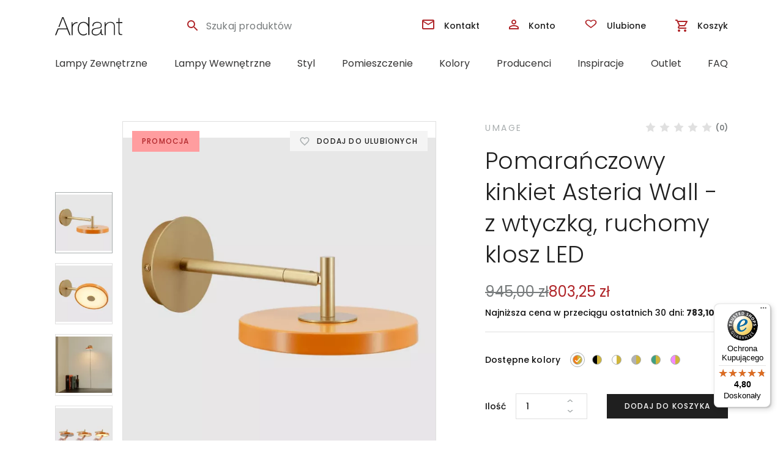

--- FILE ---
content_type: text/html; charset=UTF-8
request_url: https://ardant.pl/pomaranczowy-kinkiet-asteria-wall-z-wtyczka-ruchomy-klosz-led/
body_size: 65244
content:
<!doctype html>
<html dir="ltr" lang="pl-PL">
<head>
    <meta charset="UTF-8">
    <meta name="viewport" content="width=device-width, initial-scale=1, maximum-scale=1.0, user-scalable=no">
    <link rel="profile" href="http://gmpg.org/xfn/11">
    <meta name="format-detection" content="telephone=no">
    <link rel="pingback" href="https://ardant.pl/xmlrpc.php">
    <link rel="icon" href="https://ardant.pl/wp-content/uploads/2019/03/favicon.ico" sizes="32x32"/>
    <link rel="icon" href="https://ardant.pl/wp-content/uploads/2019/03/favicon.ico" sizes="192x192"/>
    <link rel="apple-touch-icon-precomposed" href="https://ardant.pl/wp-content/uploads/2019/03/favicon.ico"/>

    <link rel="preconnect" href="https://fonts.gstatic.com" crossorigin="">
    <link rel="dns-prefetch" href="https://fonts.gstatic.com" crossorigin="">
    <link rel="preconnect" href="https://googletagmanager.com" crossorigin="">
    <link rel="dns-prefetch" href="https://googletagmanager.com" crossorigin="">
    <link rel="preconnect" href="https://facebook.com" crossorigin="">
    <link rel="dns-prefetch" href="https://facebook.com" crossorigin="">
    <link rel="preconnect" href="https://snap.licdn.com" crossorigin="">
    <link rel="dns-prefetch" href="https://snap.licdn.com" crossorigin="">
    <link rel="preconnect" href="https://www.google-analytics.com" crossorigin="">
    <link rel="dns-prefetch" href="https://www.google-analytics.com" crossorigin="">
    <link rel="preconnect" href="https://s.pinimg.com" crossorigin="">
    <link rel="dns-prefetch" href="https://s.pinimg.com" crossorigin="">
    <link rel="dns-prefetch" href="https://www.google-analytics.com" crossorigin="">

     
	<link rel="preconnect" href="https://fonts.googleapis.com">
	<link rel="preconnect" href="https://fonts.gstatic.com" crossorigin>
	<link href="https://fonts.googleapis.com/css2?family=Poppins:ital,wght@0,300;0,400;0,500;0,600;0,700;1,300;1,400;1,500;1,600;1,700&display=swap" rel="stylesheet">     
    
    <link rel="stylesheet" media="print" onload="this.onload=null;this.removeAttribute('media');" href="https://ardant.pl/wp-content/themes/ard/dist/css/star-rating.css"/>
    <link rel="stylesheet" href="https://ardant.pl/wp-content/themes/ard/dist/css/styles-poppins.css"/>
    
    
    
    <link rel="stylesheet" href="https://ardant.pl/wp-content/themes/ard/dist/css/styles-extra.css?menu-fix" />



    <title>Pomarańczowy kinkiet Asteria Wall – z wtyczką, ruchomy klosz LED | ardant.pl</title>
	<style>img:is([sizes="auto" i], [sizes^="auto," i]) { contain-intrinsic-size: 3000px 1500px }</style>
	
		<!-- All in One SEO Pro 4.7.3 - aioseo.com -->
		<meta name="description" content="Designerski kinkiet Asteria w kolorze pomarańczowym, z kloszem zamontowanym na mosiężnym ramieniu. Ciekawa propozycja do pastelowych wnętrz, pokojów dziecięcych lub żywych aranżacji salonu i sypialni. IDealny do czytania przy łóżku lub obok fotela w biblioteczce. Wiele możliwości aranżacyjnych i nowoczesny wygląd połączony z funkcja ściemniania. Kinkiet posiada kabel z zasilaczem, który podłącza się do gniazdka." />
		<meta name="robots" content="max-snippet:-1, max-image-preview:large, max-video-preview:-1" />
		<link rel="canonical" href="https://ardant.pl/pomaranczowy-kinkiet-asteria-wall-z-wtyczka-ruchomy-klosz-led/" />
		<meta name="generator" content="All in One SEO Pro (AIOSEO) 4.7.3" />
		<meta name="google" content="nositelinkssearchbox" />
		<script type="application/ld+json" class="aioseo-schema">
			{"@context":"https:\/\/schema.org","@graph":[{"@type":"BreadcrumbList","@id":"https:\/\/ardant.pl\/pomaranczowy-kinkiet-asteria-wall-z-wtyczka-ruchomy-klosz-led\/#breadcrumblist","itemListElement":[{"@type":"ListItem","@id":"https:\/\/ardant.pl\/#listItem","position":1,"name":"Strona domowa","item":"https:\/\/ardant.pl\/","nextItem":"https:\/\/ardant.pl\/pomaranczowy-kinkiet-asteria-wall-z-wtyczka-ruchomy-klosz-led\/#listItem"},{"@type":"ListItem","@id":"https:\/\/ardant.pl\/pomaranczowy-kinkiet-asteria-wall-z-wtyczka-ruchomy-klosz-led\/#listItem","position":2,"name":"Pomara\u0144czowy kinkiet Asteria Wall - z wtyczk\u0105, ruchomy klosz LED","previousItem":"https:\/\/ardant.pl\/#listItem"}]},{"@type":"ItemPage","@id":"https:\/\/ardant.pl\/pomaranczowy-kinkiet-asteria-wall-z-wtyczka-ruchomy-klosz-led\/#itempage","url":"https:\/\/ardant.pl\/pomaranczowy-kinkiet-asteria-wall-z-wtyczka-ruchomy-klosz-led\/","name":"Pomara\u0144czowy kinkiet Asteria Wall \u2013 z wtyczk\u0105, ruchomy klosz LED | ardant.pl","description":"Designerski kinkiet Asteria w kolorze pomara\u0144czowym, z kloszem zamontowanym na mosi\u0119\u017cnym ramieniu. Ciekawa propozycja do pastelowych wn\u0119trz, pokoj\u00f3w dzieci\u0119cych lub \u017cywych aran\u017cacji salonu i sypialni. IDealny do czytania przy \u0142\u00f3\u017cku lub obok fotela w biblioteczce. Wiele mo\u017cliwo\u015bci aran\u017cacyjnych i nowoczesny wygl\u0105d po\u0142\u0105czony z funkcja \u015bciemniania. Kinkiet posiada kabel z zasilaczem, kt\u00f3ry pod\u0142\u0105cza si\u0119 do gniazdka.","inLanguage":"pl-PL","isPartOf":{"@id":"https:\/\/ardant.pl\/#website"},"breadcrumb":{"@id":"https:\/\/ardant.pl\/pomaranczowy-kinkiet-asteria-wall-z-wtyczka-ruchomy-klosz-led\/#breadcrumblist"},"image":{"@type":"ImageObject","url":"https:\/\/ardant.pl\/wp-content\/uploads\/2024\/07\/Pomaranczowy-kinkiet-Asteria-Wall-z-wtyczka-ruchomy-klosz-LED.png","@id":"https:\/\/ardant.pl\/pomaranczowy-kinkiet-asteria-wall-z-wtyczka-ruchomy-klosz-led\/#mainImage","width":695,"height":696,"caption":"Pomaran\u0301czowy kinkiet Asteria Wall - z wtyczka\u0328, ruchomy klosz LED"},"primaryImageOfPage":{"@id":"https:\/\/ardant.pl\/pomaranczowy-kinkiet-asteria-wall-z-wtyczka-ruchomy-klosz-led\/#mainImage"},"datePublished":"2022-07-29T21:21:42+02:00","dateModified":"2026-01-08T11:20:19+01:00"},{"@type":"Organization","@id":"https:\/\/ardant.pl\/#organization","name":"Ardant Sp. z o.o.","url":"https:\/\/ardant.pl\/","telephone":"+48793266561"},{"@type":"WebPage","@id":"https:\/\/ardant.pl\/pomaranczowy-kinkiet-asteria-wall-z-wtyczka-ruchomy-klosz-led\/#webpage","url":"https:\/\/ardant.pl\/pomaranczowy-kinkiet-asteria-wall-z-wtyczka-ruchomy-klosz-led\/","name":"Pomara\u0144czowy kinkiet Asteria Wall \u2013 z wtyczk\u0105, ruchomy klosz LED | ardant.pl","description":"Designerski kinkiet Asteria w kolorze pomara\u0144czowym, z kloszem zamontowanym na mosi\u0119\u017cnym ramieniu. Ciekawa propozycja do pastelowych wn\u0119trz, pokoj\u00f3w dzieci\u0119cych lub \u017cywych aran\u017cacji salonu i sypialni. IDealny do czytania przy \u0142\u00f3\u017cku lub obok fotela w biblioteczce. Wiele mo\u017cliwo\u015bci aran\u017cacyjnych i nowoczesny wygl\u0105d po\u0142\u0105czony z funkcja \u015bciemniania. Kinkiet posiada kabel z zasilaczem, kt\u00f3ry pod\u0142\u0105cza si\u0119 do gniazdka.","inLanguage":"pl-PL","isPartOf":{"@id":"https:\/\/ardant.pl\/#website"},"breadcrumb":{"@id":"https:\/\/ardant.pl\/pomaranczowy-kinkiet-asteria-wall-z-wtyczka-ruchomy-klosz-led\/#breadcrumblist"},"image":{"@type":"ImageObject","url":"https:\/\/ardant.pl\/wp-content\/uploads\/2024\/07\/Pomaranczowy-kinkiet-Asteria-Wall-z-wtyczka-ruchomy-klosz-LED.png","@id":"https:\/\/ardant.pl\/pomaranczowy-kinkiet-asteria-wall-z-wtyczka-ruchomy-klosz-led\/#mainImage","width":695,"height":696,"caption":"Pomaran\u0301czowy kinkiet Asteria Wall - z wtyczka\u0328, ruchomy klosz LED"},"primaryImageOfPage":{"@id":"https:\/\/ardant.pl\/pomaranczowy-kinkiet-asteria-wall-z-wtyczka-ruchomy-klosz-led\/#mainImage"},"datePublished":"2022-07-29T21:21:42+02:00","dateModified":"2026-01-08T11:20:19+01:00"},{"@type":"WebSite","@id":"https:\/\/ardant.pl\/#website","url":"https:\/\/ardant.pl\/","name":"ardant.pl","alternateName":"Ardant","inLanguage":"pl-PL","publisher":{"@id":"https:\/\/ardant.pl\/#organization"}}]}
		</script>
		<!-- All in One SEO Pro -->


<!-- Google Tag Manager for WordPress by gtm4wp.com -->
<script data-cfasync="false" data-pagespeed-no-defer>
	var gtm4wp_datalayer_name = "dataLayer";
	var dataLayer = dataLayer || [];
	const gtm4wp_use_sku_instead = false;
	const gtm4wp_currency = 'PLN';
	const gtm4wp_product_per_impression = 24;
	const gtm4wp_clear_ecommerce = false;
	const gtm4wp_datalayer_max_timeout = 2000;
</script>
<!-- End Google Tag Manager for WordPress by gtm4wp.com --><link rel='dns-prefetch' href='//widgets.trustedshops.com' />
<script type="text/javascript">
/* <![CDATA[ */
window._wpemojiSettings = {"baseUrl":"https:\/\/s.w.org\/images\/core\/emoji\/16.0.1\/72x72\/","ext":".png","svgUrl":"https:\/\/s.w.org\/images\/core\/emoji\/16.0.1\/svg\/","svgExt":".svg","source":{"concatemoji":"https:\/\/ardant.pl\/wp-includes\/js\/wp-emoji-release.min.js"}};
/*! This file is auto-generated */
!function(s,n){var o,i,e;function c(e){try{var t={supportTests:e,timestamp:(new Date).valueOf()};sessionStorage.setItem(o,JSON.stringify(t))}catch(e){}}function p(e,t,n){e.clearRect(0,0,e.canvas.width,e.canvas.height),e.fillText(t,0,0);var t=new Uint32Array(e.getImageData(0,0,e.canvas.width,e.canvas.height).data),a=(e.clearRect(0,0,e.canvas.width,e.canvas.height),e.fillText(n,0,0),new Uint32Array(e.getImageData(0,0,e.canvas.width,e.canvas.height).data));return t.every(function(e,t){return e===a[t]})}function u(e,t){e.clearRect(0,0,e.canvas.width,e.canvas.height),e.fillText(t,0,0);for(var n=e.getImageData(16,16,1,1),a=0;a<n.data.length;a++)if(0!==n.data[a])return!1;return!0}function f(e,t,n,a){switch(t){case"flag":return n(e,"\ud83c\udff3\ufe0f\u200d\u26a7\ufe0f","\ud83c\udff3\ufe0f\u200b\u26a7\ufe0f")?!1:!n(e,"\ud83c\udde8\ud83c\uddf6","\ud83c\udde8\u200b\ud83c\uddf6")&&!n(e,"\ud83c\udff4\udb40\udc67\udb40\udc62\udb40\udc65\udb40\udc6e\udb40\udc67\udb40\udc7f","\ud83c\udff4\u200b\udb40\udc67\u200b\udb40\udc62\u200b\udb40\udc65\u200b\udb40\udc6e\u200b\udb40\udc67\u200b\udb40\udc7f");case"emoji":return!a(e,"\ud83e\udedf")}return!1}function g(e,t,n,a){var r="undefined"!=typeof WorkerGlobalScope&&self instanceof WorkerGlobalScope?new OffscreenCanvas(300,150):s.createElement("canvas"),o=r.getContext("2d",{willReadFrequently:!0}),i=(o.textBaseline="top",o.font="600 32px Arial",{});return e.forEach(function(e){i[e]=t(o,e,n,a)}),i}function t(e){var t=s.createElement("script");t.src=e,t.defer=!0,s.head.appendChild(t)}"undefined"!=typeof Promise&&(o="wpEmojiSettingsSupports",i=["flag","emoji"],n.supports={everything:!0,everythingExceptFlag:!0},e=new Promise(function(e){s.addEventListener("DOMContentLoaded",e,{once:!0})}),new Promise(function(t){var n=function(){try{var e=JSON.parse(sessionStorage.getItem(o));if("object"==typeof e&&"number"==typeof e.timestamp&&(new Date).valueOf()<e.timestamp+604800&&"object"==typeof e.supportTests)return e.supportTests}catch(e){}return null}();if(!n){if("undefined"!=typeof Worker&&"undefined"!=typeof OffscreenCanvas&&"undefined"!=typeof URL&&URL.createObjectURL&&"undefined"!=typeof Blob)try{var e="postMessage("+g.toString()+"("+[JSON.stringify(i),f.toString(),p.toString(),u.toString()].join(",")+"));",a=new Blob([e],{type:"text/javascript"}),r=new Worker(URL.createObjectURL(a),{name:"wpTestEmojiSupports"});return void(r.onmessage=function(e){c(n=e.data),r.terminate(),t(n)})}catch(e){}c(n=g(i,f,p,u))}t(n)}).then(function(e){for(var t in e)n.supports[t]=e[t],n.supports.everything=n.supports.everything&&n.supports[t],"flag"!==t&&(n.supports.everythingExceptFlag=n.supports.everythingExceptFlag&&n.supports[t]);n.supports.everythingExceptFlag=n.supports.everythingExceptFlag&&!n.supports.flag,n.DOMReady=!1,n.readyCallback=function(){n.DOMReady=!0}}).then(function(){return e}).then(function(){var e;n.supports.everything||(n.readyCallback(),(e=n.source||{}).concatemoji?t(e.concatemoji):e.wpemoji&&e.twemoji&&(t(e.twemoji),t(e.wpemoji)))}))}((window,document),window._wpemojiSettings);
/* ]]> */
</script>
<link rel='stylesheet' id='wp-components-css' href='https://ardant.pl/wp-includes/css/dist/components/style.min.css' type='text/css' media='all' />
<link rel='stylesheet' id='woocommerce-dpd-blocks-integration-frontend-css' href='https://ardant.pl/wp-content/plugins/woocommerce-dpd/build/point-selection-block-frontend.css' type='text/css' media='all' />
<link rel='stylesheet' id='woocommerce-dpd-blocks-integration-editor-css' href='https://ardant.pl/wp-content/plugins/woocommerce-dpd/build/point-selection-block.css' type='text/css' media='all' />
<style id='wp-emoji-styles-inline-css' type='text/css'>

	img.wp-smiley, img.emoji {
		display: inline !important;
		border: none !important;
		box-shadow: none !important;
		height: 1em !important;
		width: 1em !important;
		margin: 0 0.07em !important;
		vertical-align: -0.1em !important;
		background: none !important;
		padding: 0 !important;
	}
</style>
<link rel='stylesheet' id='wp-block-library-css' href='https://ardant.pl/wp-includes/css/dist/block-library/style.min.css' type='text/css' media='all' />
<style id='wp-block-library-theme-inline-css' type='text/css'>
.wp-block-audio :where(figcaption){color:#555;font-size:13px;text-align:center}.is-dark-theme .wp-block-audio :where(figcaption){color:#ffffffa6}.wp-block-audio{margin:0 0 1em}.wp-block-code{border:1px solid #ccc;border-radius:4px;font-family:Menlo,Consolas,monaco,monospace;padding:.8em 1em}.wp-block-embed :where(figcaption){color:#555;font-size:13px;text-align:center}.is-dark-theme .wp-block-embed :where(figcaption){color:#ffffffa6}.wp-block-embed{margin:0 0 1em}.blocks-gallery-caption{color:#555;font-size:13px;text-align:center}.is-dark-theme .blocks-gallery-caption{color:#ffffffa6}:root :where(.wp-block-image figcaption){color:#555;font-size:13px;text-align:center}.is-dark-theme :root :where(.wp-block-image figcaption){color:#ffffffa6}.wp-block-image{margin:0 0 1em}.wp-block-pullquote{border-bottom:4px solid;border-top:4px solid;color:currentColor;margin-bottom:1.75em}.wp-block-pullquote cite,.wp-block-pullquote footer,.wp-block-pullquote__citation{color:currentColor;font-size:.8125em;font-style:normal;text-transform:uppercase}.wp-block-quote{border-left:.25em solid;margin:0 0 1.75em;padding-left:1em}.wp-block-quote cite,.wp-block-quote footer{color:currentColor;font-size:.8125em;font-style:normal;position:relative}.wp-block-quote:where(.has-text-align-right){border-left:none;border-right:.25em solid;padding-left:0;padding-right:1em}.wp-block-quote:where(.has-text-align-center){border:none;padding-left:0}.wp-block-quote.is-large,.wp-block-quote.is-style-large,.wp-block-quote:where(.is-style-plain){border:none}.wp-block-search .wp-block-search__label{font-weight:700}.wp-block-search__button{border:1px solid #ccc;padding:.375em .625em}:where(.wp-block-group.has-background){padding:1.25em 2.375em}.wp-block-separator.has-css-opacity{opacity:.4}.wp-block-separator{border:none;border-bottom:2px solid;margin-left:auto;margin-right:auto}.wp-block-separator.has-alpha-channel-opacity{opacity:1}.wp-block-separator:not(.is-style-wide):not(.is-style-dots){width:100px}.wp-block-separator.has-background:not(.is-style-dots){border-bottom:none;height:1px}.wp-block-separator.has-background:not(.is-style-wide):not(.is-style-dots){height:2px}.wp-block-table{margin:0 0 1em}.wp-block-table td,.wp-block-table th{word-break:normal}.wp-block-table :where(figcaption){color:#555;font-size:13px;text-align:center}.is-dark-theme .wp-block-table :where(figcaption){color:#ffffffa6}.wp-block-video :where(figcaption){color:#555;font-size:13px;text-align:center}.is-dark-theme .wp-block-video :where(figcaption){color:#ffffffa6}.wp-block-video{margin:0 0 1em}:root :where(.wp-block-template-part.has-background){margin-bottom:0;margin-top:0;padding:1.25em 2.375em}
</style>
<style id='classic-theme-styles-inline-css' type='text/css'>
/*! This file is auto-generated */
.wp-block-button__link{color:#fff;background-color:#32373c;border-radius:9999px;box-shadow:none;text-decoration:none;padding:calc(.667em + 2px) calc(1.333em + 2px);font-size:1.125em}.wp-block-file__button{background:#32373c;color:#fff;text-decoration:none}
</style>
<style id='global-styles-inline-css' type='text/css'>
:root{--wp--preset--aspect-ratio--square: 1;--wp--preset--aspect-ratio--4-3: 4/3;--wp--preset--aspect-ratio--3-4: 3/4;--wp--preset--aspect-ratio--3-2: 3/2;--wp--preset--aspect-ratio--2-3: 2/3;--wp--preset--aspect-ratio--16-9: 16/9;--wp--preset--aspect-ratio--9-16: 9/16;--wp--preset--color--black: #000000;--wp--preset--color--cyan-bluish-gray: #abb8c3;--wp--preset--color--white: #ffffff;--wp--preset--color--pale-pink: #f78da7;--wp--preset--color--vivid-red: #cf2e2e;--wp--preset--color--luminous-vivid-orange: #ff6900;--wp--preset--color--luminous-vivid-amber: #fcb900;--wp--preset--color--light-green-cyan: #7bdcb5;--wp--preset--color--vivid-green-cyan: #00d084;--wp--preset--color--pale-cyan-blue: #8ed1fc;--wp--preset--color--vivid-cyan-blue: #0693e3;--wp--preset--color--vivid-purple: #9b51e0;--wp--preset--gradient--vivid-cyan-blue-to-vivid-purple: linear-gradient(135deg,rgba(6,147,227,1) 0%,rgb(155,81,224) 100%);--wp--preset--gradient--light-green-cyan-to-vivid-green-cyan: linear-gradient(135deg,rgb(122,220,180) 0%,rgb(0,208,130) 100%);--wp--preset--gradient--luminous-vivid-amber-to-luminous-vivid-orange: linear-gradient(135deg,rgba(252,185,0,1) 0%,rgba(255,105,0,1) 100%);--wp--preset--gradient--luminous-vivid-orange-to-vivid-red: linear-gradient(135deg,rgba(255,105,0,1) 0%,rgb(207,46,46) 100%);--wp--preset--gradient--very-light-gray-to-cyan-bluish-gray: linear-gradient(135deg,rgb(238,238,238) 0%,rgb(169,184,195) 100%);--wp--preset--gradient--cool-to-warm-spectrum: linear-gradient(135deg,rgb(74,234,220) 0%,rgb(151,120,209) 20%,rgb(207,42,186) 40%,rgb(238,44,130) 60%,rgb(251,105,98) 80%,rgb(254,248,76) 100%);--wp--preset--gradient--blush-light-purple: linear-gradient(135deg,rgb(255,206,236) 0%,rgb(152,150,240) 100%);--wp--preset--gradient--blush-bordeaux: linear-gradient(135deg,rgb(254,205,165) 0%,rgb(254,45,45) 50%,rgb(107,0,62) 100%);--wp--preset--gradient--luminous-dusk: linear-gradient(135deg,rgb(255,203,112) 0%,rgb(199,81,192) 50%,rgb(65,88,208) 100%);--wp--preset--gradient--pale-ocean: linear-gradient(135deg,rgb(255,245,203) 0%,rgb(182,227,212) 50%,rgb(51,167,181) 100%);--wp--preset--gradient--electric-grass: linear-gradient(135deg,rgb(202,248,128) 0%,rgb(113,206,126) 100%);--wp--preset--gradient--midnight: linear-gradient(135deg,rgb(2,3,129) 0%,rgb(40,116,252) 100%);--wp--preset--font-size--small: 14px;--wp--preset--font-size--medium: 23px;--wp--preset--font-size--large: 26px;--wp--preset--font-size--x-large: 42px;--wp--preset--font-size--normal: 16px;--wp--preset--font-size--huge: 37px;--wp--preset--font-family--inter: "Inter", sans-serif;--wp--preset--font-family--cardo: Cardo;--wp--preset--spacing--20: 0.44rem;--wp--preset--spacing--30: 0.67rem;--wp--preset--spacing--40: 1rem;--wp--preset--spacing--50: 1.5rem;--wp--preset--spacing--60: 2.25rem;--wp--preset--spacing--70: 3.38rem;--wp--preset--spacing--80: 5.06rem;--wp--preset--shadow--natural: 6px 6px 9px rgba(0, 0, 0, 0.2);--wp--preset--shadow--deep: 12px 12px 50px rgba(0, 0, 0, 0.4);--wp--preset--shadow--sharp: 6px 6px 0px rgba(0, 0, 0, 0.2);--wp--preset--shadow--outlined: 6px 6px 0px -3px rgba(255, 255, 255, 1), 6px 6px rgba(0, 0, 0, 1);--wp--preset--shadow--crisp: 6px 6px 0px rgba(0, 0, 0, 1);}:where(.is-layout-flex){gap: 0.5em;}:where(.is-layout-grid){gap: 0.5em;}body .is-layout-flex{display: flex;}.is-layout-flex{flex-wrap: wrap;align-items: center;}.is-layout-flex > :is(*, div){margin: 0;}body .is-layout-grid{display: grid;}.is-layout-grid > :is(*, div){margin: 0;}:where(.wp-block-columns.is-layout-flex){gap: 2em;}:where(.wp-block-columns.is-layout-grid){gap: 2em;}:where(.wp-block-post-template.is-layout-flex){gap: 1.25em;}:where(.wp-block-post-template.is-layout-grid){gap: 1.25em;}.has-black-color{color: var(--wp--preset--color--black) !important;}.has-cyan-bluish-gray-color{color: var(--wp--preset--color--cyan-bluish-gray) !important;}.has-white-color{color: var(--wp--preset--color--white) !important;}.has-pale-pink-color{color: var(--wp--preset--color--pale-pink) !important;}.has-vivid-red-color{color: var(--wp--preset--color--vivid-red) !important;}.has-luminous-vivid-orange-color{color: var(--wp--preset--color--luminous-vivid-orange) !important;}.has-luminous-vivid-amber-color{color: var(--wp--preset--color--luminous-vivid-amber) !important;}.has-light-green-cyan-color{color: var(--wp--preset--color--light-green-cyan) !important;}.has-vivid-green-cyan-color{color: var(--wp--preset--color--vivid-green-cyan) !important;}.has-pale-cyan-blue-color{color: var(--wp--preset--color--pale-cyan-blue) !important;}.has-vivid-cyan-blue-color{color: var(--wp--preset--color--vivid-cyan-blue) !important;}.has-vivid-purple-color{color: var(--wp--preset--color--vivid-purple) !important;}.has-black-background-color{background-color: var(--wp--preset--color--black) !important;}.has-cyan-bluish-gray-background-color{background-color: var(--wp--preset--color--cyan-bluish-gray) !important;}.has-white-background-color{background-color: var(--wp--preset--color--white) !important;}.has-pale-pink-background-color{background-color: var(--wp--preset--color--pale-pink) !important;}.has-vivid-red-background-color{background-color: var(--wp--preset--color--vivid-red) !important;}.has-luminous-vivid-orange-background-color{background-color: var(--wp--preset--color--luminous-vivid-orange) !important;}.has-luminous-vivid-amber-background-color{background-color: var(--wp--preset--color--luminous-vivid-amber) !important;}.has-light-green-cyan-background-color{background-color: var(--wp--preset--color--light-green-cyan) !important;}.has-vivid-green-cyan-background-color{background-color: var(--wp--preset--color--vivid-green-cyan) !important;}.has-pale-cyan-blue-background-color{background-color: var(--wp--preset--color--pale-cyan-blue) !important;}.has-vivid-cyan-blue-background-color{background-color: var(--wp--preset--color--vivid-cyan-blue) !important;}.has-vivid-purple-background-color{background-color: var(--wp--preset--color--vivid-purple) !important;}.has-black-border-color{border-color: var(--wp--preset--color--black) !important;}.has-cyan-bluish-gray-border-color{border-color: var(--wp--preset--color--cyan-bluish-gray) !important;}.has-white-border-color{border-color: var(--wp--preset--color--white) !important;}.has-pale-pink-border-color{border-color: var(--wp--preset--color--pale-pink) !important;}.has-vivid-red-border-color{border-color: var(--wp--preset--color--vivid-red) !important;}.has-luminous-vivid-orange-border-color{border-color: var(--wp--preset--color--luminous-vivid-orange) !important;}.has-luminous-vivid-amber-border-color{border-color: var(--wp--preset--color--luminous-vivid-amber) !important;}.has-light-green-cyan-border-color{border-color: var(--wp--preset--color--light-green-cyan) !important;}.has-vivid-green-cyan-border-color{border-color: var(--wp--preset--color--vivid-green-cyan) !important;}.has-pale-cyan-blue-border-color{border-color: var(--wp--preset--color--pale-cyan-blue) !important;}.has-vivid-cyan-blue-border-color{border-color: var(--wp--preset--color--vivid-cyan-blue) !important;}.has-vivid-purple-border-color{border-color: var(--wp--preset--color--vivid-purple) !important;}.has-vivid-cyan-blue-to-vivid-purple-gradient-background{background: var(--wp--preset--gradient--vivid-cyan-blue-to-vivid-purple) !important;}.has-light-green-cyan-to-vivid-green-cyan-gradient-background{background: var(--wp--preset--gradient--light-green-cyan-to-vivid-green-cyan) !important;}.has-luminous-vivid-amber-to-luminous-vivid-orange-gradient-background{background: var(--wp--preset--gradient--luminous-vivid-amber-to-luminous-vivid-orange) !important;}.has-luminous-vivid-orange-to-vivid-red-gradient-background{background: var(--wp--preset--gradient--luminous-vivid-orange-to-vivid-red) !important;}.has-very-light-gray-to-cyan-bluish-gray-gradient-background{background: var(--wp--preset--gradient--very-light-gray-to-cyan-bluish-gray) !important;}.has-cool-to-warm-spectrum-gradient-background{background: var(--wp--preset--gradient--cool-to-warm-spectrum) !important;}.has-blush-light-purple-gradient-background{background: var(--wp--preset--gradient--blush-light-purple) !important;}.has-blush-bordeaux-gradient-background{background: var(--wp--preset--gradient--blush-bordeaux) !important;}.has-luminous-dusk-gradient-background{background: var(--wp--preset--gradient--luminous-dusk) !important;}.has-pale-ocean-gradient-background{background: var(--wp--preset--gradient--pale-ocean) !important;}.has-electric-grass-gradient-background{background: var(--wp--preset--gradient--electric-grass) !important;}.has-midnight-gradient-background{background: var(--wp--preset--gradient--midnight) !important;}.has-small-font-size{font-size: var(--wp--preset--font-size--small) !important;}.has-medium-font-size{font-size: var(--wp--preset--font-size--medium) !important;}.has-large-font-size{font-size: var(--wp--preset--font-size--large) !important;}.has-x-large-font-size{font-size: var(--wp--preset--font-size--x-large) !important;}
:where(.wp-block-post-template.is-layout-flex){gap: 1.25em;}:where(.wp-block-post-template.is-layout-grid){gap: 1.25em;}
:where(.wp-block-columns.is-layout-flex){gap: 2em;}:where(.wp-block-columns.is-layout-grid){gap: 2em;}
:root :where(.wp-block-pullquote){font-size: 1.5em;line-height: 1.6;}
</style>
<link rel='stylesheet' id='photoswipe-css' href='https://ardant.pl/wp-content/plugins/woocommerce/assets/css/photoswipe/photoswipe.min.css' type='text/css' media='all' />
<link rel='stylesheet' id='photoswipe-default-skin-css' href='https://ardant.pl/wp-content/plugins/woocommerce/assets/css/photoswipe/default-skin/default-skin.min.css' type='text/css' media='all' />
<style id='woocommerce-inline-inline-css' type='text/css'>
.woocommerce form .form-row .required { visibility: visible; }
</style>
<link rel='stylesheet' id='p24-blik-field-styles-css' href='https://ardant.pl/wp-content/plugins/woocommerce-gateway-przelewy24%202/assets/css/blik_field.css' type='text/css' media='all' />
<link rel='stylesheet' id='cmplz-general-css' href='https://ardant.pl/wp-content/plugins/complianz-gdpr-premium/assets/css/cookieblocker.min.css' type='text/css' media='all' />
<link rel='stylesheet' id='perfect-scrollbar-css' href='https://ardant.pl/wp-content/plugins/woo-smart-wishlist/assets/libs/perfect-scrollbar/css/perfect-scrollbar.min.css' type='text/css' media='all' />
<link rel='stylesheet' id='perfect-scrollbar-wpc-css' href='https://ardant.pl/wp-content/plugins/woo-smart-wishlist/assets/libs/perfect-scrollbar/css/custom-theme.css' type='text/css' media='all' />
<link rel='stylesheet' id='notiny-css' href='https://ardant.pl/wp-content/plugins/woo-smart-wishlist/assets/libs/notiny/notiny.css' type='text/css' media='all' />
<link rel='stylesheet' id='woosw-icons-css' href='https://ardant.pl/wp-content/plugins/woo-smart-wishlist/assets/css/icons.css' type='text/css' media='all' />
<link rel='stylesheet' id='woosw-frontend-css' href='https://ardant.pl/wp-content/plugins/woo-smart-wishlist/assets/css/frontend.css' type='text/css' media='all' />
<style id='woosw-frontend-inline-css' type='text/css'>
.woosw-popup .woosw-popup-inner .woosw-popup-content .woosw-popup-content-bot .woosw-notice { background-color: #5fbd74; } .woosw-popup .woosw-popup-inner .woosw-popup-content .woosw-popup-content-bot .woosw-popup-content-bot-inner a:hover { color: #5fbd74; border-color: #5fbd74; } 
</style>
<link rel='stylesheet' id='brands-styles-css' href='https://ardant.pl/wp-content/plugins/woocommerce/assets/css/brands.css' type='text/css' media='all' />
<link rel='stylesheet' id='flexible-shipping-free-shipping-css' href='https://ardant.pl/wp-content/plugins/flexible-shipping/assets/dist/css/free-shipping.css' type='text/css' media='all' />
<link rel='stylesheet' id='storefront-woocommerce-brands-style-css' href='https://ardant.pl/wp-content/themes/storefront/assets/css/woocommerce/extensions/brands.css' type='text/css' media='all' />
<link rel='stylesheet' id='cwginstock_frontend_css-css' href='https://ardant.pl/wp-content/plugins/back-in-stock-notifier-for-woocommerce/assets/css/frontend.min.css' type='text/css' media='' />
<link rel='stylesheet' id='cwginstock_bootstrap-css' href='https://ardant.pl/wp-content/plugins/back-in-stock-notifier-for-woocommerce/assets/css/bootstrap.min.css' type='text/css' media='' />
<script type="text/javascript" src="https://ardant.pl/wp-content/plugins/complianz-gdpr-premium/pro/tcf-stub/build/index.js" id="cmplz-tcf-stub-js"></script>
<script type="text/javascript" src="https://ardant.pl/wp-includes/js/jquery/jquery.min.js" id="jquery-core-js"></script>
<script type="text/javascript" src="https://ardant.pl/wp-includes/js/jquery/jquery-migrate.min.js" id="jquery-migrate-js"></script>
<script type="text/javascript" src="https://ardant.pl/wp-content/plugins/woocommerce/assets/js/jquery-blockui/jquery.blockUI.min.js" id="jquery-blockui-js" data-wp-strategy="defer"></script>
<script type="text/javascript" id="wc-add-to-cart-js-extra">
/* <![CDATA[ */
var wc_add_to_cart_params = {"ajax_url":"\/wp-admin\/admin-ajax.php","wc_ajax_url":"\/?wc-ajax=%%endpoint%%","i18n_view_cart":"Zobacz koszyk","cart_url":"https:\/\/ardant.pl\/koszyk\/","is_cart":"","cart_redirect_after_add":"no"};
/* ]]> */
</script>
<script type="text/javascript" src="https://ardant.pl/wp-content/plugins/woocommerce/assets/js/frontend/add-to-cart.min.js" id="wc-add-to-cart-js" defer="defer" data-wp-strategy="defer"></script>
<script type="text/javascript" src="https://ardant.pl/wp-content/plugins/woocommerce/assets/js/zoom/jquery.zoom.min.js" id="zoom-js" defer="defer" data-wp-strategy="defer"></script>
<script type="text/javascript" src="https://ardant.pl/wp-content/plugins/woocommerce/assets/js/flexslider/jquery.flexslider.min.js" id="flexslider-js" defer="defer" data-wp-strategy="defer"></script>
<script type="text/javascript" src="https://ardant.pl/wp-content/plugins/woocommerce/assets/js/photoswipe/photoswipe.min.js" id="photoswipe-js" defer="defer" data-wp-strategy="defer"></script>
<script type="text/javascript" src="https://ardant.pl/wp-content/plugins/woocommerce/assets/js/photoswipe/photoswipe-ui-default.min.js" id="photoswipe-ui-default-js" defer="defer" data-wp-strategy="defer"></script>
<script type="text/javascript" id="wc-single-product-js-extra">
/* <![CDATA[ */
var wc_single_product_params = {"i18n_required_rating_text":"Prosz\u0119 wybra\u0107 ocen\u0119","i18n_product_gallery_trigger_text":"Wy\u015bwietl pe\u0142noekranow\u0105 galeri\u0119 obrazk\u00f3w","review_rating_required":"yes","flexslider":{"rtl":false,"animation":"slide","smoothHeight":true,"directionNav":false,"controlNav":"thumbnails","slideshow":false,"animationSpeed":500,"animationLoop":false,"allowOneSlide":false},"zoom_enabled":"1","zoom_options":[],"photoswipe_enabled":"1","photoswipe_options":{"shareEl":false,"closeOnScroll":false,"history":false,"hideAnimationDuration":0,"showAnimationDuration":0},"flexslider_enabled":"1"};
/* ]]> */
</script>
<script type="text/javascript" src="https://ardant.pl/wp-content/plugins/woocommerce/assets/js/frontend/single-product.min.js" id="wc-single-product-js" defer="defer" data-wp-strategy="defer"></script>
<script type="text/javascript" src="https://ardant.pl/wp-content/plugins/woocommerce/assets/js/js-cookie/js.cookie.min.js" id="js-cookie-js" data-wp-strategy="defer"></script>
<script type="text/javascript" id="woocommerce-js-extra">
/* <![CDATA[ */
var woocommerce_params = {"ajax_url":"\/wp-admin\/admin-ajax.php","wc_ajax_url":"\/?wc-ajax=%%endpoint%%"};
/* ]]> */
</script>
<script type="text/javascript" src="https://ardant.pl/wp-content/plugins/woocommerce/assets/js/frontend/woocommerce.min.js" id="woocommerce-js" defer="defer" data-wp-strategy="defer"></script>
<script type="text/javascript" id="cmplz-tcf-js-extra">
/* <![CDATA[ */
var cmplz_tcf = {"cmp_url":"https:\/\/ardant.pl\/wp-content\/uploads\/complianz\/","retention_string":"Retention in days","undeclared_string":"Not declared","isServiceSpecific":"1","excludedVendors":{"15":15,"66":66,"119":119,"139":139,"141":141,"174":174,"192":192,"262":262,"375":375,"377":377,"387":387,"427":427,"435":435,"512":512,"527":527,"569":569,"581":581,"587":587,"626":626,"644":644,"667":667,"713":713,"733":733,"736":736,"748":748,"776":776,"806":806,"822":822,"830":830,"836":836,"856":856,"879":879,"882":882,"888":888,"909":909,"970":970,"986":986,"1015":1015,"1018":1018,"1022":1022,"1039":1039,"1078":1078,"1079":1079,"1094":1094,"1149":1149,"1156":1156,"1167":1167,"1173":1173,"1199":1199,"1211":1211,"1216":1216,"1252":1252,"1263":1263,"1298":1298,"1305":1305,"1342":1342,"1343":1343,"1355":1355,"1365":1365,"1366":1366,"1368":1368,"1371":1371,"1373":1373,"1391":1391,"1405":1405,"1418":1418,"1423":1423,"1425":1425,"1440":1440,"1442":1442,"1482":1482,"1492":1492,"1496":1496,"1503":1503,"1508":1508,"1509":1509,"1510":1510,"1519":1519},"purposes":[1,2,3,4,5,6,7,8,9,10,11],"specialPurposes":[1,2],"features":[1,2,3],"specialFeatures":[],"publisherCountryCode":"PL","lspact":"N","ccpa_applies":"","ac_mode":"1","debug":"","prefix":"cmplz_"};
/* ]]> */
</script>
<script defer type="text/javascript" src="https://ardant.pl/wp-content/plugins/complianz-gdpr-premium/pro/tcf/build/index.js" id="cmplz-tcf-js"></script>
<script type="text/javascript" src="https://ardant.pl/wp-includes/js/dist/hooks.min.js" id="wp-hooks-js"></script>
<script type="text/javascript" id="wpm-js-extra">
/* <![CDATA[ */
var wpm = {"ajax_url":"https:\/\/ardant.pl\/wp-admin\/admin-ajax.php","root":"https:\/\/ardant.pl\/wp-json\/","nonce_wp_rest":"116092a218","nonce_ajax":"3e9fb9bb25"};
/* ]]> */
</script>
<script type="text/javascript" src="https://ardant.pl/wp-content/plugins/woocommerce-google-adwords-conversion-tracking-tag/js/public/wpm-public.p1.min.js" id="wpm-js"></script>
<link rel="https://api.w.org/" href="https://ardant.pl/wp-json/" /><link rel="alternate" title="JSON" type="application/json" href="https://ardant.pl/wp-json/wp/v2/product/188670" /><link rel="EditURI" type="application/rsd+xml" title="RSD" href="https://ardant.pl/xmlrpc.php?rsd" />
<link rel='shortlink' href='https://ardant.pl/?p=188670' />
<link rel="alternate" title="oEmbed (JSON)" type="application/json+oembed" href="https://ardant.pl/wp-json/oembed/1.0/embed?url=https%3A%2F%2Fardant.pl%2Fpomaranczowy-kinkiet-asteria-wall-z-wtyczka-ruchomy-klosz-led%2F" />
<link rel="alternate" title="oEmbed (XML)" type="text/xml+oembed" href="https://ardant.pl/wp-json/oembed/1.0/embed?url=https%3A%2F%2Fardant.pl%2Fpomaranczowy-kinkiet-asteria-wall-z-wtyczka-ruchomy-klosz-led%2F&#038;format=xml" />

<!-- This website runs the Product Feed PRO for WooCommerce by AdTribes.io plugin - version woocommercesea_option_installed_version -->
			<style>.cmplz-hidden {
					display: none !important;
				}</style>
<!-- Google Tag Manager for WordPress by gtm4wp.com -->
<!-- GTM Container placement set to off -->
<script data-cfasync="false" data-pagespeed-no-defer>
	var dataLayer_content = {"pagePostType":"product","pagePostType2":"single-product","pagePostAuthor":"Waldemar Sumorek","cartContent":{"totals":{"applied_coupons":[],"discount_total":0,"subtotal":0,"total":0},"items":[]},"productRatingCounts":[],"productAverageRating":0,"productReviewCount":0,"productType":"simple","productIsVariable":0};
	dataLayer.push( dataLayer_content );
</script>
<script data-cfasync="false" data-pagespeed-no-defer>
	console.warn && console.warn("[GTM4WP] Google Tag Manager container code placement set to OFF !!!");
	console.warn && console.warn("[GTM4WP] Data layer codes are active but GTM container must be loaded using custom coding !!!");
</script>
<!-- End Google Tag Manager for WordPress by gtm4wp.com -->	<noscript><style>.woocommerce-product-gallery{ opacity: 1 !important; }</style></noscript>
	
<!-- START Pixel Manager for WooCommerce -->
		<script>
			(window.wpmDataLayer = window.wpmDataLayer || {}).products = window.wpmDataLayer.products || {};
			window.wpmDataLayer.products                               = Object.assign(window.wpmDataLayer.products, {"103515":{"id":"103515","sku":"ARG3889","price":459,"brand":"","quantity":1,"dyn_r_ids":{"post_id":"103515","sku":"ARG3889","gpf":"woocommerce_gpf_103515","gla":"gla_103515"},"is_variable":false,"type":"simple","name":"Bia\u0142y kinkiet Lukka - regulowany klosz","category":["Kinkiety","Kinkiety bia\u0142e","Kinkiety metalowe","Kinkiety na wysi\u0119gniku","Kinkiety nowoczesne","Kinkiety regulowane"],"is_variation":false},"98809":{"id":"98809","sku":"ANT8393","price":548,"brand":"","quantity":1,"dyn_r_ids":{"post_id":"98809","sku":"ANT8393","gpf":"woocommerce_gpf_98809","gla":"gla_98809"},"is_variable":false,"type":"simple","name":"Z\u0142oty kinkiet Livo na wysi\u0119gniku - klosz tuba - regulacja klosza","category":["Kinkiety","Kinkiety art deco","Kinkiety designerskie","Kinkiety liniowe","Kinkiety na wysi\u0119gniku","Kinkiety nowoczesne","Kinkiety regulowane","Kinkiety z\u0142ote"],"is_variation":false},"95312":{"id":"95312","sku":"ANT9511","price":477.24,"brand":"","quantity":1,"dyn_r_ids":{"post_id":"95312","sku":"ANT9511","gpf":"woocommerce_gpf_95312","gla":"gla_95312"},"is_variable":false,"type":"simple","name":"Nowoczesny kinkiet Kabe na wysi\u0119gniku - \u017car\u00f3wkowy - bia\u0142y","category":["Kinkiety","Kinkiety bia\u0142e","Kinkiety na wysi\u0119gniku","Kinkiety nowoczesne","Lampy do salonu"],"is_variation":false},"95309":{"id":"95309","sku":"ANT9016","price":588,"brand":"","quantity":1,"dyn_r_ids":{"post_id":"95309","sku":"ANT9016","gpf":"woocommerce_gpf_95309","gla":"gla_95309"},"is_variable":false,"type":"simple","name":"Kinkiet na wysi\u0119gniku Kabe z kloszem tub\u0105 - czarny","category":["Kinkiety","Kinkiety czarne","Kinkiety designerskie","Kinkiety na wysi\u0119gniku","Kinkiety nowoczesne","Kinkiety skandynawskie","Lampy nad kominek"],"is_variation":false},"95275":{"id":"95275","sku":"ANT4481","price":848,"brand":"","quantity":1,"dyn_r_ids":{"post_id":"95275","sku":"ANT4481","gpf":"woocommerce_gpf_95275","gla":"gla_95275"},"is_variable":false,"type":"simple","name":"Skandynawski kinkiet Daisen z regulacj\u0105 ramienia - czarny","category":["Kinkiety","Kinkiety czarne","Kinkiety metalowe","Kinkiety na wysi\u0119gniku","Kinkiety nowoczesne","Kinkiety skandynawskie","Lampy do salonu"],"is_variation":false},"95052":{"id":"95052","sku":"PV-GWP-OB","price":1550.4,"brand":"","quantity":1,"dyn_r_ids":{"post_id":"95052","sku":"PV-GWP-OB","gpf":"woocommerce_gpf_95052","gla":"gla_95052"},"is_variable":false,"type":"simple","name":"Lampa Arles z regulacj\u0105 klosza i ramienia - ciemny br\u0105z","category":["Kinkiety","Kinkiety br\u0105zowe","Kinkiety loft","Kinkiety metalowe","Kinkiety na wysi\u0119gniku","Kinkiety nowoczesne","Kinkiety regulowane","Kinkiety vintage","Lampy do kuchni","Lampy do niskich pomieszcze\u0144","Lampy do niskiego sufitu","Lampy do salonu","Lampy du\u0144skie","Lampy na poddasze i skosy","Lampy nad blat","Lampy nad kominek","Lampy nad wysp\u0119","Lampy sufitowe","Lampy sufitowe br\u0105zowe","Lampy sufitowe czarne","Lampy sufitowe loft","Lampy sufitowe metalowe","Lampy sufitowe regulowane","Lampy w kszta\u0142cie sto\u017cka","Lampy wisz\u0105ce","Lampy wisz\u0105ce br\u0105zowe","Lampy wisz\u0105ce dekoracyjne","Lampy wisz\u0105ce do salonu"],"is_variation":false},"84349":{"id":"84349","sku":"MRK108115","price":549,"brand":"","quantity":1,"dyn_r_ids":{"post_id":"84349","sku":"MRK108115","gpf":"woocommerce_gpf_84349","gla":"gla_84349"},"is_variable":false,"type":"simple","name":"Regulowany kinkiet Grimstad - ciemne z\u0142oto","category":["Kinkiety","Kinkiety do kuchni","Kinkiety do sypialni","Kinkiety metalowe","Kinkiety na wysi\u0119gniku","Kinkiety nowoczesne","Kinkiety regulowane","Kinkiety z kablem","Kinkiety z w\u0142\u0105cznikiem","Kinkiety z w\u0142\u0105cznikiem dotykowym","Lampy do sypialni","Lampy na poddasze i skosy","Lampy nad kominek"],"is_variation":false},"83331":{"id":"83331","sku":"ANT9019","price":757,"brand":"","quantity":1,"dyn_r_ids":{"post_id":"83331","sku":"ANT9019","gpf":"woocommerce_gpf_83331","gla":"gla_83331"},"is_variable":false,"type":"simple","name":"Kinkiet Nurh Dohar - czarny, regulowany","category":["Kinkiety","Kinkiety nowoczesne","Kinkiety czarne","Kinkiety designerskie","Kinkiety na wysi\u0119gniku","Kinkiety regulowane","Kinkiety skandynawskie","Lampy do salonu"],"is_variation":false},"79179":{"id":"79179","sku":"1748020A","price":1340.91,"brand":"","quantity":1,"dyn_r_ids":{"post_id":"79179","sku":"1748020A","gpf":"woocommerce_gpf_79179","gla":"gla_79179"},"is_variable":false,"type":"simple","name":"Nowoczesny kinkiet Demetra Micro Parete - LED, bia\u0142y, \u015bciemniacz","category":["Kinkiety","Kinkiety bia\u0142e","Kinkiety do czytania","Kinkiety do sypialni","Kinkiety LED","Kinkiety na wysi\u0119gniku","Kinkiety nowoczesne","Kinkiety z kablem","Kinkiety z w\u0142\u0105cznikiem","Kinkiety z w\u0142\u0105cznikiem dotykowym","Lampy ze \u015bciemniaczem"],"is_variation":false},"79181":{"id":"79181","sku":"1748010A","price":1340.91,"brand":"","quantity":1,"dyn_r_ids":{"post_id":"79181","sku":"1748010A","gpf":"woocommerce_gpf_79181","gla":"gla_79181"},"is_variable":false,"type":"simple","name":"Regulowany kinkiet Demetra Micro Parete - LED, antracyt","category":["Kinkiety","Kinkiety do czytania","Kinkiety LED","Kinkiety na wysi\u0119gniku","Kinkiety nowoczesne","Kinkiety regulowane","Kinkiety szare","Kinkiety z kablem","Kinkiety z w\u0142\u0105cznikiem","Kinkiety z w\u0142\u0105cznikiem dotykowym","Lampy LED","Lampy na poddasze i skosy","Lampy ze \u015bciemniaczem"],"is_variation":false},"79180":{"id":"79180","sku":"1748050A","price":1340.91,"brand":"","quantity":1,"dyn_r_ids":{"post_id":"79180","sku":"1748050A","gpf":"woocommerce_gpf_79180","gla":"gla_79180"},"is_variable":false,"type":"simple","name":"Funkcjonalny kinkiet Demetra Micro Parete - czarny, LED, ze \u015bciemniaczem","category":["Kinkiety","Kinkiety czarne","Kinkiety do czytania","Kinkiety LED","Kinkiety na wysi\u0119gniku","Kinkiety nowoczesne","Kinkiety regulowane","Kinkiety z kablem","Kinkiety z w\u0142\u0105cznikiem","Kinkiety z w\u0142\u0105cznikiem dotykowym","Lampy do sypialni","Lampy na poddasze i skosy","Lampy ze \u015bciemniaczem"],"is_variation":false},"79182":{"id":"79182","sku":"1734010A+1742010A","price":2107.1,"brand":"","quantity":1,"dyn_r_ids":{"post_id":"79182","sku":"1734010A+1742010A","gpf":"woocommerce_gpf_79182","gla":"gla_79182"},"is_variable":false,"type":"simple","name":"Szary kinkiet Demetra Parete - LED, pe\u0142na regulacja","category":["Kinkiety","Kinkiety designerskie","Kinkiety do czytania","Kinkiety LED","Kinkiety na wysi\u0119gniku","Kinkiety nowoczesne","Kinkiety szare","Kinkiety z kablem","Kinkiety z w\u0142\u0105cznikiem","Lampy ze \u015bciemniaczem"],"is_variation":false},"79185":{"id":"79185","sku":"1735020A+1742020A","price":2298.67,"brand":"","quantity":1,"dyn_r_ids":{"post_id":"79185","sku":"1735020A+1742020A","gpf":"woocommerce_gpf_79185","gla":"gla_79185"},"is_variable":false,"type":"simple","name":"Bia\u0142y kinkiet Demetra Parete -  zintegrowany LED, czujnik ruchu","category":["Kinkiety","Kinkiety bia\u0142e","Kinkiety designerskie","Kinkiety do czytania","Kinkiety LED","Kinkiety na wysi\u0119gniku","Kinkiety nowoczesne","Kinkiety regulowane","Kinkiety z kablem","Kinkiety z w\u0142\u0105cznikiem","Lampy na poddasze i skosy","Lampy ze \u015bciemniaczem"],"is_variation":false},"79184":{"id":"79184","sku":"1734020A+1742020A","price":2107.1,"brand":"","quantity":1,"dyn_r_ids":{"post_id":"79184","sku":"1734020A+1742020A","gpf":"woocommerce_gpf_79184","gla":"gla_79184"},"is_variable":false,"type":"simple","name":"Nowoczesny kinkiet Demetra Parete - bia\u0142y, funkcja \u015bciemniania","category":["Kinkiety","Kinkiety bia\u0142e","Kinkiety do czytania","Kinkiety LED","Kinkiety na wysi\u0119gniku","Kinkiety nowoczesne","Kinkiety regulowane","Kinkiety z kablem","Kinkiety z w\u0142\u0105cznikiem","Lampy na poddasze i skosy","Lampy ze \u015bciemniaczem"],"is_variation":false},"79187":{"id":"79187","sku":"1735050A+1742050A","price":2298.67,"brand":"","quantity":1,"dyn_r_ids":{"post_id":"79187","sku":"1735050A+1742050A","gpf":"woocommerce_gpf_79187","gla":"gla_79187"},"is_variable":false,"type":"simple","name":"Nowoczesny, regulowany kinkiet Demetra Parete - czarny, \u015bciemniacz, czujnik ruchu","category":["Kinkiety","Kinkiety czarne","Kinkiety designerskie","Kinkiety LED","Kinkiety na wysi\u0119gniku","Kinkiety nowoczesne","Kinkiety regulowane","Kinkiety z kablem","Kinkiety z w\u0142\u0105cznikiem","Lampy na poddasze i skosy","Lampy ze \u015bciemniaczem"],"is_variation":false},"79186":{"id":"79186","sku":"1734050A+1742050A","price":2107.1,"brand":"","quantity":1,"dyn_r_ids":{"post_id":"79186","sku":"1734050A+1742050A","gpf":"woocommerce_gpf_79186","gla":"gla_79186"},"is_variable":false,"type":"simple","name":"Czarny kinkiet Demetra Parete - regulowany, ze \u015bciemniaczem","category":["Kinkiety","Kinkiety czarne","Kinkiety do czytania","Kinkiety LED","Kinkiety na wysi\u0119gniku","Kinkiety nowoczesne","Kinkiety regulowane","Kinkiety z w\u0142\u0105cznikiem","Kinkiety z w\u0142\u0105cznikiem dotykowym","Lampy na poddasze i skosy","Lampy ze \u015bciemniaczem"],"is_variation":false},"79202":{"id":"79202","sku":"1739010A+1742010A","price":2633.92,"brand":"","quantity":1,"dyn_r_ids":{"post_id":"79202","sku":"1739010A+1742010A","gpf":"woocommerce_gpf_79202","gla":"gla_79202"},"is_variable":false,"type":"simple","name":"Regulowany kinkiet Demetra Professional Parete - LED, antracyt","category":["Kinkiety","Kinkiety designerskie","Kinkiety LED","Kinkiety metalowe","Kinkiety na wysi\u0119gniku","Kinkiety nowoczesne","Kinkiety regulowane","Kinkiety szare","Kinkiety z kablem","Lampy na poddasze i skosy"],"is_variation":false},"79203":{"id":"79203","sku":"1739020A+1742020A","price":2633.92,"brand":"","quantity":1,"dyn_r_ids":{"post_id":"79203","sku":"1739020A+1742020A","gpf":"woocommerce_gpf_79203","gla":"gla_79203"},"is_variable":false,"type":"simple","name":"Nowoczesny kinkiet Demetra Professional - LED, bia\u0142y","category":["Kinkiety","Kinkiety bia\u0142e","Kinkiety do czytania","Kinkiety LED","Kinkiety na wysi\u0119gniku","Kinkiety nowoczesne","Kinkiety regulowane","Lampy na poddasze i skosy","Lampy ze \u015bciemniaczem"],"is_variation":false},"79204":{"id":"79204","sku":"1739050A+1742050A","price":2633.92,"brand":"","quantity":1,"dyn_r_ids":{"post_id":"79204","sku":"1739050A+1742050A","gpf":"woocommerce_gpf_79204","gla":"gla_79204"},"is_variable":false,"type":"simple","name":"Czarny kinkiet Demetra Professional - regulowany, ze \u015bciemniaczem","category":["Kinkiety","Kinkiety czarne","Kinkiety do czytania","Kinkiety LED","Kinkiety metalowe","Kinkiety na wysi\u0119gniku","Kinkiety nowoczesne","Kinkiety regulowane","Kinkiety z kablem","Kinkiety z w\u0142\u0105cznikiem","Lampy na poddasze i skosy","Lampy ze \u015bciemniaczem"],"is_variation":false},"78473":{"id":"78473","sku":"MRK108104","price":559,"brand":"","quantity":1,"dyn_r_ids":{"post_id":"78473","sku":"MRK108104","gpf":"woocommerce_gpf_78473","gla":"gla_78473"},"is_variable":false,"type":"simple","name":"Nowoczesny kinkiet Riggs - z\u0142oty klosz","category":["Kinkiety","Kinkiety designerskie","Kinkiety do czytania","Kinkiety metalowe","Kinkiety na wysi\u0119gniku","Kinkiety nowoczesne","Kinkiety regulowane","Kinkiety skandynawskie","Kinkiety z kablem","Kinkiety z\u0142ote","Lampy do salonu","Lampy do sypialni"],"is_variation":false},"78474":{"id":"78474","sku":"MRK108105","price":559,"brand":"","quantity":1,"dyn_r_ids":{"post_id":"78474","sku":"MRK108105","gpf":"woocommerce_gpf_78474","gla":"gla_78474"},"is_variable":false,"type":"simple","name":"Czarny kinkiet Riggs - na wysi\u0119gniku, po\u0142ysk","category":["Kinkiety","Kinkiety czarne","Kinkiety do czytania","Kinkiety metalowe","Kinkiety na wysi\u0119gniku","Kinkiety nowoczesne","Kinkiety regulowane","Kinkiety z kablem","Lampy do sypialni"],"is_variation":false},"74972":{"id":"74972","sku":"1036C1","price":228,"brand":"","quantity":1,"dyn_r_ids":{"post_id":"74972","sku":"1036C1","gpf":"woocommerce_gpf_74972","gla":"gla_74972"},"is_variable":false,"type":"simple","name":"Czarny kinkiet Espace - du\u017cy, regulowany klosz","category":["Kinkiety","Kinkiety czarne","Kinkiety do czytania","Kinkiety do kuchni","Kinkiety loft","Kinkiety metalowe","Kinkiety na wysi\u0119gniku","Kinkiety nowoczesne","Kinkiety regulowane","Kinkiety vintage","Lampy do sypialni"],"is_variation":false},"41311":{"id":"41311","sku":"FE-SIMON1","price":740,"brand":"","quantity":1,"dyn_r_ids":{"post_id":"41311","sku":"FE-SIMON1","gpf":"woocommerce_gpf_41311","gla":"gla_41311"},"is_variable":false,"type":"simple","name":"Czarny kinkiet Simon - z\u0142ote detale","category":["Kinkiety","Kinkiety czarne","Kinkiety do czytania","Kinkiety do hotelu","Kinkiety do kuchni","Kinkiety metalowe","Kinkiety na wysi\u0119gniku","Kinkiety nowoczesne","Kinkiety regulowane","Kinkiety z w\u0142\u0105cznikiem","Kinkiety z w\u0142\u0105cznikiem dotykowym","Lampy do hotelu","Lampy do sypialni"],"is_variation":false},"79183":{"id":"79183","sku":"1735010A+1742010A","price":2298.67,"brand":"","quantity":1,"dyn_r_ids":{"post_id":"79183","sku":"1735010A+1742010A","gpf":"woocommerce_gpf_79183","gla":"gla_79183"},"is_variable":false,"type":"simple","name":"Regulowany kinkiet Demetra Parete - \u015bciemniacz, czujnik ruchu","category":["Kinkiety","Kinkiety designerskie","Kinkiety do czytania","Kinkiety LED","Kinkiety na wysi\u0119gniku","Kinkiety nowoczesne","Kinkiety regulowane","Kinkiety szare","Kinkiety z kablem","Kinkiety z w\u0142\u0105cznikiem","Kinkiety z w\u0142\u0105cznikiem dotykowym","Lampy ze \u015bciemniaczem"],"is_variation":false},"140226":{"id":"140226","sku":"20792201","price":1488.09,"brand":"","quantity":1,"dyn_r_ids":{"post_id":"140226","sku":"20792201","gpf":"woocommerce_gpf_140226","gla":"gla_140226"},"is_variable":false,"type":"simple","name":"Musztardowy kinkiet Flowerpot WP8","category":["Kinkiety","Kinkiety do kuchni","Kinkiety do sypialni","Kinkiety metalowe","Kinkiety z kablem","Kinkiety z w\u0142\u0105cznikiem","Kinkiety z w\u0142\u0105cznikiem dotykowym","Lampy do sypialni","Lampy du\u0144skie","Lampy Flowerpot"],"is_variation":false},"235188":{"id":"235188","sku":"O2891 K2 PAT","price":194.12,"brand":"","quantity":1,"dyn_r_ids":{"post_id":"235188","sku":"O2891 K2 PAT","gpf":"woocommerce_gpf_235188","gla":"gla_235188"},"is_variable":false,"type":"simple","name":"Klasyczny kinkiet Asti 39 do korytarza - patyna","category":["Kinkiety","Eleganckie kinkiety","Kinkiety br\u0105zowe","Kinkiety do przedpokoju","Kinkiety do salonu","Kinkiety do sypialni","Kinkiety do \u0142azienki","Kinkiety klasyczne","Kinkiety metalowe","Kinkiety vintage","Lampy do jadalni","Lampy do kancelarii","Lampy do kuchni","Lampy do przedpokoju","Lampy do salonu","Lampy do sypialni","Lampy do toalety","Lampy do \u0142azienki"],"is_variation":false},"108179":{"id":"108179","sku":"ANT7976","price":475,"brand":"","quantity":1,"dyn_r_ids":{"post_id":"108179","sku":"ANT7976","gpf":"woocommerce_gpf_108179","gla":"gla_108179"},"is_variable":false,"type":"simple","name":"Nowoczesny kinkiet Furoku - czarny, LED","category":["Kinkiety","Kinkiety czarne","Kinkiety do czytania","Kinkiety do kuchni","Kinkiety do \u0142azienki","Kinkiety metalowe","Kinkiety pod\u0142u\u017cne","Kinkiety regulowane","Lampy do \u0142azienki"],"is_variation":false},"108098":{"id":"108098","sku":"ANT4490","price":389,"brand":"","quantity":1,"dyn_r_ids":{"post_id":"108098","sku":"ANT4490","gpf":"woocommerce_gpf_108098","gla":"gla_108098"},"is_variable":false,"type":"simple","name":"Czarny kinkiet Dakata - regulowany, nowoczesny","category":["Kinkiety","Kinkiety czarne","Kinkiety do czytania","Kinkiety metalowe","Kinkiety na wysi\u0119gniku","Kinkiety nowoczesne","Kinkiety regulowane","Lampy do sypialni","Lampy nad kominek"],"is_variation":false},"104065":{"id":"104065","sku":"MTR7583","price":327,"brand":"","quantity":1,"dyn_r_ids":{"post_id":"104065","sku":"MTR7583","gpf":"woocommerce_gpf_104065","gla":"gla_104065"},"is_variable":false,"type":"simple","name":"Kinkiet Capuccina - czarny, regulowany","category":["Kinkiety","Kinkiety czarne","Kinkiety do czytania","Kinkiety LED","Kinkiety metalowe","Kinkiety na wysi\u0119gniku","Kinkiety nowoczesne","Kinkiety regulowane","Lampy do sypialni","Lampy nad kominek"],"is_variation":false},"103479":{"id":"103479","sku":"ARG4709","price":389,"brand":"","quantity":1,"dyn_r_ids":{"post_id":"103479","sku":"ARG4709","gpf":"woocommerce_gpf_103479","gla":"gla_103479"},"is_variable":false,"type":"simple","name":"Czarny kinkiet Beverly - srebrne detale","category":["Kinkiety","Kinkiety do czytania","Kinkiety do kuchni","Kinkiety do sypialni","Kinkiety ma\u0142e i minimalistyczne","Kinkiety metalowe","Kinkiety nowoczesne","Kinkiety vintage","Lampy do sypialni"],"is_variation":false},"103389":{"id":"103389","sku":"ANT8906","price":483,"brand":"","quantity":1,"dyn_r_ids":{"post_id":"103389","sku":"ANT8906","gpf":"woocommerce_gpf_103389","gla":"gla_103389"},"is_variable":false,"type":"simple","name":"Bia\u0142y kinkiet Amos - z\u0142oty klosz","category":["Kinkiety","Kinkiety bia\u0142e","Kinkiety do czytania","Kinkiety ma\u0142e i minimalistyczne","Kinkiety metalowe","Kinkiety regulowane","Kinkiety tuby","Lampy do sypialni","Lampy na poddasze i skosy"],"is_variation":false},"103388":{"id":"103388","sku":"ANT8905","price":483,"brand":"","quantity":1,"dyn_r_ids":{"post_id":"103388","sku":"ANT8905","gpf":"woocommerce_gpf_103388","gla":"gla_103388"},"is_variable":false,"type":"simple","name":"Elegancki kinkiet Amos - z\u0142oty klosz","category":["Kinkiety","Kinkiety czarne","Kinkiety do czytania","Kinkiety ma\u0142e i minimalistyczne","Kinkiety metalowe","Kinkiety nowoczesne","Kinkiety regulowane","Kinkiety tuby","Kinkiety z\u0142ote","Lampy czarno-z\u0142ote","Lampy do sypialni","Lampy na poddasze i skosy"],"is_variation":false},"102980":{"id":"102980","sku":"79500","price":407.54,"brand":"","quantity":1,"dyn_r_ids":{"post_id":"102980","sku":"79500","gpf":"woocommerce_gpf_102980","gla":"gla_102980"},"is_variable":false,"type":"simple","name":"Czarny kinkiet Carlson S - szary aba\u017cur","category":["Kinkiety","Kinkiety czarne","Kinkiety do czytania","Kinkiety do salonu","Kinkiety do sypialni","Kinkiety materia\u0142owe","Kinkiety na wysi\u0119gniku","Kinkiety nowoczesne","Kinkiety regulowane","Kinkiety z aba\u017curami","Kinkiety z kablem","Kinkiety z w\u0142\u0105cznikiem","Kinkiety z w\u0142\u0105cznikiem dotykowym","Lampy do salonu","Lampy do sypialni"],"is_variation":false},"102412":{"id":"102412","sku":"TK6538","price":212,"brand":"","quantity":1,"dyn_r_ids":{"post_id":"102412","sku":"TK6538","gpf":"woocommerce_gpf_102412","gla":"gla_102412"},"is_variable":false,"type":"simple","name":"Kinkiet Boho - bia\u0142y aba\u017cur","category":["Kinkiety","Kinkiety bia\u0142e","Kinkiety boho","Kinkiety br\u0105zowe","Kinkiety do czytania","Kinkiety g\u00f3ra - d\u00f3\u0142","Kinkiety na klatk\u0119 schodow\u0105","Kinkiety nowoczesne","Kinkiety rattanowe","Kinkiety skandynawskie","Lampy do salonu","Lampy do sypialni","Lampy z plecionki wiede\u0144skiej"],"is_variation":false},"102169":{"id":"102169","sku":"MRK108256","price":719,"brand":"","quantity":1,"dyn_r_ids":{"post_id":"102169","sku":"MRK108256","gpf":"woocommerce_gpf_102169","gla":"gla_102169"},"is_variable":false,"type":"simple","name":"Srebrny kinkiet Beside- 3 klosze","category":["Kinkiety","Kinkiety do czytania","Kinkiety do sypialni","Kinkiety g\u00f3ra - d\u00f3\u0142","Kinkiety nowoczesne","Kinkiety podw\u00f3jne","Kinkiety potr\u00f3jne","Kinkiety regulowane","Kinkiety szklane","Lampy na poddasze i skosy"],"is_variation":false},"102161":{"id":"102161","sku":"MRK108253","price":899,"brand":"","quantity":1,"dyn_r_ids":{"post_id":"102161","sku":"MRK108253","gpf":"woocommerce_gpf_102161","gla":"gla_102161"},"is_variable":false,"type":"simple","name":"Z\u0142oty kinkiet Trinity - dymione szk\u0142o","category":["Kinkiety","Kinkiety do czytania","Kinkiety do sypialni","Kinkiety g\u00f3ra - d\u00f3\u0142","Kinkiety nowoczesne","Kinkiety podw\u00f3jne","Kinkiety potr\u00f3jne","Kinkiety szklane","Kinkiety z\u0142ote","Lampy do salonu"],"is_variation":false},"101061":{"id":"101061","sku":"ARG4705","price":389,"brand":"","quantity":1,"dyn_r_ids":{"post_id":"101061","sku":"ARG4705","gpf":"woocommerce_gpf_101061","gla":"gla_101061"},"is_variable":false,"type":"simple","name":"Bia\u0142y kinkiet Beverly - srebrne detale","category":["Kinkiety","Kinkiety bia\u0142e","Kinkiety do czytania","Kinkiety do sypialni","Kinkiety ma\u0142e i minimalistyczne","Kinkiety metalowe","Lampy du\u0144skie","Lampy w kszta\u0142cie sto\u017cka"],"is_variation":false},"101032":{"id":"101032","sku":"ARG1050","price":699,"brand":"","quantity":1,"dyn_r_ids":{"post_id":"101032","sku":"ARG1050","gpf":"woocommerce_gpf_101032","gla":"gla_101032"},"is_variable":false,"type":"simple","name":"Czarny kinkiet Jasper - z\u0142oty reflektor","category":["Kinkiety","Kinkiety czarne","Kinkiety do czytania","Kinkiety LED","Kinkiety ma\u0142e i minimalistyczne","Kinkiety metalowe","Kinkiety tuby","Lampy czarno-z\u0142ote","Lampy do sypialni"],"is_variation":false},"100135":{"id":"100135","sku":"1286088","price":963,"brand":"","quantity":1,"dyn_r_ids":{"post_id":"100135","sku":"1286088","gpf":"woocommerce_gpf_100135","gla":"gla_100135"},"is_variable":false,"type":"simple","name":"Kinkiet Ascoli Swing - czarny mat, z w\u0142\u0105cznikiem","category":["Kinkiety","Kinkiety czarne","Kinkiety do czytania","Kinkiety do hotelu","Kinkiety ma\u0142e i minimalistyczne","Kinkiety metalowe","Kinkiety regulowane","Kinkiety tuby","Kinkiety z w\u0142\u0105cznikiem","Kinkiety z w\u0142\u0105cznikiem dotykowym","Lampy do hotelu","Lampy do sypialni"],"is_variation":false},"95277":{"id":"95277","sku":"ANT4483","price":448.95,"brand":"","quantity":1,"dyn_r_ids":{"post_id":"95277","sku":"ANT4483","gpf":"woocommerce_gpf_95277","gla":"gla_95277"},"is_variable":false,"type":"simple","name":"Skandynawski kinkiet Daisen z regulacj\u0105 klosza -  czarny","category":["Kinkiety","Kinkiety czarne","Kinkiety do czytania","Kinkiety metalowe","Kinkiety nowoczesne","Kinkiety skandynawskie","Lampy do salonu"],"is_variation":false},"95049":{"id":"95049","sku":"PV1-PN","price":674.06,"brand":"","quantity":1,"dyn_r_ids":{"post_id":"95049","sku":"PV1-PN","gpf":"woocommerce_gpf_95049","gla":"gla_95049"},"is_variable":false,"type":"simple","name":"Elegancki kinkiet Tulon - Ardant Decor - srebrny","category":["Kinkiety","Kinkiety designerskie","Kinkiety do czytania","Kinkiety do kuchni","Kinkiety do salonu","Kinkiety do sypialni","Kinkiety loft","Kinkiety metalowe","Kinkiety nowoczesne","Kinkiety srebrne","Lampy do sypialni","Lampy w kszta\u0142cie sto\u017cka"],"is_variation":false},"95048":{"id":"95048","sku":"PV1-OB","price":674.06,"brand":"","quantity":1,"dyn_r_ids":{"post_id":"95048","sku":"PV1-OB","gpf":"woocommerce_gpf_95048","gla":"gla_95048"},"is_variable":false,"type":"simple","name":"Metalowy kinkiet Tulon - Ardant Decor - br\u0105z","category":["Kinkiety","Kinkiety br\u0105zowe","Kinkiety designerskie","Kinkiety do czytania","Kinkiety do kuchni","Kinkiety do salonu","Kinkiety do sypialni","Kinkiety metalowe","Kinkiety nowoczesne","Kinkiety vintage","Lampy do sypialni","Lampy w kszta\u0142cie sto\u017cka"],"is_variation":false},"994":{"id":"994","sku":"1058067","price":1310,"brand":"","quantity":1,"dyn_r_ids":{"post_id":"994","sku":"1058067","gpf":"woocommerce_gpf_994","gla":"gla_994"},"is_variable":false,"type":"simple","name":"Nowoczesny kinkiet do czytania - Enna LED - Astro Lighting - czarny mat","category":["Kinkiety","Kinkiety czarne","Kinkiety designerskie","Kinkiety do czytania","Kinkiety do przedpokoju","Kinkiety do salonu","Kinkiety do sypialni","Kinkiety LED","Kinkiety loft","Kinkiety ma\u0142e i minimalistyczne","Kinkiety nowoczesne","Kinkiety skandynawskie","Kinkiety tuby","Kinkiety z w\u0142\u0105cznikiem","Kinkiety z w\u0142\u0105cznikiem dotykowym","Lampy LED"],"is_variation":false},"210635":{"id":"210635","sku":"802400124","price":53.1,"brand":"","quantity":1,"dyn_r_ids":{"post_id":"210635","sku":"802400124","gpf":"woocommerce_gpf_210635","gla":"gla_210635"},"is_variable":false,"type":"simple","name":"Rdzawy kinkiet Marley - ruchomy klosz","category":["Kinkiety","Kinkiety br\u0105zowe","Kinkiety do czytania","Kinkiety do hotelu","Kinkiety do przedpokoju","Kinkiety do salonu","Kinkiety do sypialni","Kinkiety loft","Kinkiety ma\u0142e i minimalistyczne","Kinkiety metalowe","Kinkiety nowoczesne","Kinkiety regulowane","Kinkiety tuby","Lampy do hotelu","Lampy do przedpokoju","Lampy do salonu","Lampy do sypialni"],"is_variation":false},"85511":{"id":"85511","sku":"MOD108WL-02GB","price":447,"brand":"","quantity":1,"dyn_r_ids":{"post_id":"85511","sku":"MOD108WL-02GB","gpf":"woocommerce_gpf_85511","gla":"gla_85511"},"is_variable":false,"type":"simple","name":"Czarny sto\u017ckowy kinkiet Vesper - z\u0142ota podstawa, regulowany","category":["Kinkiety","Kinkiety nowoczesne","Eleganckie kinkiety","Kinkiety art deco","Kinkiety czarne","Kinkiety do czytania","Kinkiety do kuchni","Kinkiety do przedpokoju","Kinkiety do sypialni","Kinkiety g\u00f3ra - d\u00f3\u0142","Kinkiety ma\u0142e i minimalistyczne","Kinkiety metalowe","Kinkiety regulowane","Kinkiety vintage","Lampy czarno-z\u0142ote","Lampy do sypialni","Lampy w kszta\u0142cie sto\u017cka"],"is_variation":false},"79669":{"id":"79669","sku":"2120405010","price":850.35,"brand":"","quantity":1,"dyn_r_ids":{"post_id":"79669","sku":"2120405010","gpf":"woocommerce_gpf_79669","gla":"gla_79669"},"is_variable":false,"type":"simple","name":"Lampa sto\u0142owa \/ kinkiet Nobu - DFTP, lampa do pracy, szara","category":["Kinkiety","Kinkiety do czytania","Kinkiety nowoczesne","Kinkiety szare","Kinkiety z kablem","Kinkiety z w\u0142\u0105cznikiem","Lampki sto\u0142owe","Lampy grzybki","Lampy sto\u0142owe metalowe","Lampy sto\u0142owe skandynawskie","Lampy sto\u0142owe szare","Lampy ze \u015bciemniaczem"],"is_variation":false},"84264":{"id":"84264","sku":"1435011","price":1663,"brand":"","quantity":1,"dyn_r_ids":{"post_id":"84264","sku":"1435011","gpf":"woocommerce_gpf_84264","gla":"gla_84264"},"is_variable":false,"type":"simple","name":"Z\u0142oty kinkiet Lucca Recessed - z w\u0142\u0105cznikiem","category":["Kinkiety","Kinkiety do czytania","Kinkiety LED","Kinkiety na wysi\u0119gniku","Kinkiety nowoczesne","Kinkiety z w\u0142\u0105cznikiem","Kinkiety z w\u0142\u0105cznikiem dotykowym","Kinkiety z\u0142ote","Lampy do sypialni"],"is_variation":false},"84265":{"id":"84265","sku":"1435012","price":1615,"brand":"","quantity":1,"dyn_r_ids":{"post_id":"84265","sku":"1435012","gpf":"woocommerce_gpf_84265","gla":"gla_84265"},"is_variable":false,"type":"simple","name":"Kinkiet Lucca Recessed - LED, wpuszczany, br\u0105z","category":["Kinkiety","Kinkiety br\u0105zowe","Kinkiety do czytania","Kinkiety do hotelu","Kinkiety LED","Kinkiety ma\u0142e i minimalistyczne","Kinkiety metalowe","Kinkiety na wysi\u0119gniku","Kinkiety nowoczesne","Kinkiety z w\u0142\u0105cznikiem","Kinkiety z w\u0142\u0105cznikiem dotykowym","Lampy do hotelu","Lampy do sypialni"],"is_variation":false},"84263":{"id":"84263","sku":"1435010","price":1615,"brand":"","quantity":1,"dyn_r_ids":{"post_id":"84263","sku":"1435010","gpf":"woocommerce_gpf_84263","gla":"gla_84263"},"is_variable":false,"type":"simple","name":"Kinkiet Lucca Recessed - srebrny, z w\u0142\u0105cznikiem","category":["Kinkiety","Kinkiety do czytania","Kinkiety LED","Kinkiety ma\u0142e i minimalistyczne","Kinkiety metalowe","Kinkiety na wysi\u0119gniku","Kinkiety nowoczesne","Kinkiety srebrne","Kinkiety z w\u0142\u0105cznikiem","Kinkiety z w\u0142\u0105cznikiem dotykowym","Lampy do sypialni"],"is_variation":false},"84254":{"id":"84254","sku":"1435001","price":1579,"brand":"","quantity":1,"dyn_r_ids":{"post_id":"84254","sku":"1435001","gpf":"woocommerce_gpf_84254","gla":"gla_84254"},"is_variable":false,"type":"simple","name":"Czarny kinkiet Lucca Surface - LED, z w\u0142\u0105cznikiem","category":["Kinkiety","Kinkiety czarne","Kinkiety do czytania","Kinkiety LED","Kinkiety metalowe","Kinkiety na wysi\u0119gniku","Kinkiety nowoczesne","Kinkiety z w\u0142\u0105cznikiem","Lampy do sypialni"],"is_variation":false},"84257":{"id":"84257","sku":"1435004","price":1615,"brand":"","quantity":1,"dyn_r_ids":{"post_id":"84257","sku":"1435004","gpf":"woocommerce_gpf_84257","gla":"gla_84257"},"is_variable":false,"type":"simple","name":"Br\u0105zowy kinkiet Lucca Surface - Led, do czytania, z w\u0142\u0105cznikiem","category":["Kinkiety","Kinkiety br\u0105zowe","Kinkiety do czytania","Kinkiety LED","Kinkiety na wysi\u0119gniku","Kinkiety nowoczesne","Kinkiety z w\u0142\u0105cznikiem","Lampy do sypialni"],"is_variation":false},"84255":{"id":"84255","sku":"1435002","price":1615,"brand":"","quantity":1,"dyn_r_ids":{"post_id":"84255","sku":"1435002","gpf":"woocommerce_gpf_84255","gla":"gla_84255"},"is_variable":false,"type":"simple","name":"Elegancki kinkiet Lucca Surface - LED, srebrny","category":["Kinkiety","Kinkiety do czytania","Kinkiety LED","Kinkiety metalowe","Kinkiety na wysi\u0119gniku","Kinkiety nowoczesne","Kinkiety srebrne","Kinkiety z w\u0142\u0105cznikiem","Kinkiety z w\u0142\u0105cznikiem dotykowym"],"is_variation":false},"1170":{"id":"1170","sku":"BRIO-1WBAB","price":257.48,"brand":"","quantity":1,"dyn_r_ids":{"post_id":"1170","sku":"BRIO-1WBAB","gpf":"woocommerce_gpf_1170","gla":"gla_1170"},"is_variable":false,"type":"simple","name":"Elegancki kinkiet Brio - Endon Lighting - z\u0142oty, kremowy","category":["Eleganckie kinkiety","Kinkiety","Kinkiety art deco","Kinkiety do lustra","Kinkiety do przedpokoju","Kinkiety do salonu","Kinkiety do sypialni","Kinkiety do \u0142azienki","Kinkiety materia\u0142owe","Kinkiety metalowe","Kinkiety mosi\u0119\u017cne","Kinkiety na klatk\u0119 schodow\u0105","Kinkiety nowoczesne","Kinkiety z aba\u017curami","Kinkiety z\u0142ote","Lampy do przedpokoju","Lampy do salonu","Lampy do sypialni"],"is_variation":false},"188665":{"id":"188665","sku":"02278","price":803.25,"brand":"","quantity":1,"dyn_r_ids":{"post_id":"188665","sku":"02278","gpf":"woocommerce_gpf_188665","gla":"gla_188665"},"is_variable":false,"type":"simple","name":"R\u00f3\u017cowo-z\u0142oty kinkiet ledowy Asteria Wall - z kablem, obrotowy p\u0142aski klosz","category":["Eleganckie kinkiety","Kinkiety","Kinkiety designerskie","Kinkiety dla dzieci","Kinkiety do czytania","Kinkiety do hotelu","Kinkiety do kuchni","Kinkiety do przedpokoju","Kinkiety do salonu","Kinkiety do sypialni","Kinkiety kolorowe","Kinkiety LED","Kinkiety ma\u0142e i minimalistyczne","Kinkiety metalowe","Kinkiety na wysi\u0119gniku","Kinkiety nowoczesne","Kinkiety p\u0142askie","Kinkiety skandynawskie","Kinkiety z kablem","Kinkiety z w\u0142\u0105cznikiem","Kinkiety z w\u0142\u0105cznikiem dotykowym","Kinkiety z\u0142ote","Lampy do gabinet\u00f3w","Lampy do przedpokoju","Lampy do restauracji i kawiarni","Lampy do salonu","Lampy do sypialni","Lampy LED","Lampy p\u0142askie","Lampy r\u00f3\u017cowe"],"is_variation":false},"188661":{"id":"188661","sku":"02277","price":803.25,"brand":"","quantity":1,"dyn_r_ids":{"post_id":"188661","sku":"02277","gpf":"woocommerce_gpf_188661","gla":"gla_188661"},"is_variable":false,"type":"simple","name":"Oliwkowy kinkiet LED Asteria Wall - z p\u0142askim obracanym kloszem","category":["Eleganckie kinkiety","Kinkiety","Kinkiety designerskie","Kinkiety dla dzieci","Kinkiety do czytania","Kinkiety do hotelu","Kinkiety do kuchni","Kinkiety do przedpokoju","Kinkiety do salonu","Kinkiety do sypialni","Kinkiety kolorowe","Kinkiety LED","Kinkiety ma\u0142e i minimalistyczne","Kinkiety metalowe","Kinkiety na wysi\u0119gniku","Kinkiety nowoczesne","Kinkiety p\u0142askie","Kinkiety skandynawskie","Kinkiety z kablem","Kinkiety z w\u0142\u0105cznikiem","Kinkiety z w\u0142\u0105cznikiem dotykowym","Kinkiety z\u0142ote","Lampy do gabinet\u00f3w","Lampy do przedpokoju","Lampy do restauracji i kawiarni","Lampy do salonu","Lampy do sypialni","Lampy LED","Lampy p\u0142askie","Lampy zielone"],"is_variation":false},"188657":{"id":"188657","sku":"02276","price":803.25,"brand":"","quantity":1,"dyn_r_ids":{"post_id":"188657","sku":"02276","gpf":"woocommerce_gpf_188657","gla":"gla_188657"},"is_variable":false,"type":"simple","name":"P\u0142aski jasnoszary kinkiet LED Asteria Wall - ruchomy z kablem","category":["Eleganckie kinkiety","Kinkiety","Kinkiety designerskie","Kinkiety do czytania","Kinkiety do hotelu","Kinkiety do kuchni","Kinkiety do przedpokoju","Kinkiety do salonu","Kinkiety do sypialni","Kinkiety LED","Kinkiety ma\u0142e i minimalistyczne","Kinkiety metalowe","Kinkiety na wysi\u0119gniku","Kinkiety nowoczesne","Kinkiety p\u0142askie","Kinkiety skandynawskie","Kinkiety szare","Kinkiety z kablem","Kinkiety z w\u0142\u0105cznikiem","Kinkiety z w\u0142\u0105cznikiem dotykowym","Kinkiety z\u0142ote","Lampy do gabinet\u00f3w","Lampy do przedpokoju","Lampy do restauracji i kawiarni","Lampy do salonu","Lampy do sypialni","Lampy LED","Lampy p\u0142askie"],"is_variation":false},"188653":{"id":"188653","sku":"02274","price":803.25,"brand":"","quantity":1,"dyn_r_ids":{"post_id":"188653","sku":"02274","gpf":"woocommerce_gpf_188653","gla":"gla_188653"},"is_variable":false,"type":"simple","name":"Bia\u0142o-z\u0142oty nowoczesny kinkiet LED Asteria Wall - p\u0142aski ruchomy klosz","category":["Eleganckie kinkiety","Kinkiety","Kinkiety bia\u0142e","Kinkiety designerskie","Kinkiety do czytania","Kinkiety do hotelu","Kinkiety do kuchni","Kinkiety do przedpokoju","Kinkiety do salonu","Kinkiety do sypialni","Kinkiety LED","Kinkiety ma\u0142e i minimalistyczne","Kinkiety metalowe","Kinkiety na wysi\u0119gniku","Kinkiety nowoczesne","Kinkiety p\u0142askie","Kinkiety skandynawskie","Kinkiety z kablem","Kinkiety z w\u0142\u0105cznikiem","Kinkiety z w\u0142\u0105cznikiem dotykowym","Kinkiety z\u0142ote","Lampy do gabinet\u00f3w","Lampy do przedpokoju","Lampy do restauracji i kawiarni","Lampy do salonu","Lampy do sypialni","Lampy LED","Lampy p\u0142askie"],"is_variation":false},"188648":{"id":"188648","sku":"02275","price":803.25,"brand":"","quantity":1,"dyn_r_ids":{"post_id":"188648","sku":"02275","gpf":"woocommerce_gpf_188648","gla":"gla_188648"},"is_variable":false,"type":"simple","name":"Czarno-z\u0142oty kinkiet Asteria Wall - p\u0142aski dysk z regulacj\u0105","category":["Kinkiety","Kinkiety nowoczesne","Eleganckie kinkiety","Kinkiety czarne","Kinkiety designerskie","Kinkiety do czytania","Kinkiety do hotelu","Kinkiety do kuchni","Kinkiety do przedpokoju","Kinkiety do salonu","Kinkiety do sypialni","Kinkiety LED","Kinkiety ma\u0142e i minimalistyczne","Kinkiety metalowe","Kinkiety na wysi\u0119gniku","Kinkiety p\u0142askie","Kinkiety skandynawskie","Kinkiety z kablem","Kinkiety z w\u0142\u0105cznikiem","Kinkiety z w\u0142\u0105cznikiem dotykowym","Kinkiety z\u0142ote","Lampy czarno-z\u0142ote","Lampy do gabinet\u00f3w","Lampy do przedpokoju","Lampy do restauracji i kawiarni","Lampy do salonu","Lampy do sypialni","Lampy LED","Lampy p\u0142askie"],"is_variation":false},"188436":{"id":"188436","sku":"02497","price":692.75,"brand":"","quantity":1,"dyn_r_ids":{"post_id":"188436","sku":"02497","gpf":"woocommerce_gpf_188436","gla":"gla_188436"},"is_variable":false,"type":"simple","name":"Srebrny kinkiet \/ spot sufitowy LED Asteria Umage - po\u0142ysk","category":["Eleganckie kinkiety","Eleganckie lampy sufitowe","Eleganckie plafony","Kinkiety","Kinkiety do czytania","Kinkiety do kuchni","Kinkiety do przedpokoju","Kinkiety do salonu","Kinkiety do sypialni","Kinkiety do \u0142azienki","Kinkiety ma\u0142e i minimalistyczne","Kinkiety metalowe","Kinkiety nowoczesne","Kinkiety regulowane","Kinkiety srebrne","Lampy do gabinet\u00f3w","Lampy do holu","Lampy do hotelu","Lampy do kuchni","Lampy do niskich pomieszcze\u0144","Lampy do niskiego sufitu","Lampy do przedpokoju","Lampy do restauracji i kawiarni","Lampy do salonu","Lampy do sufitu podwieszanego","Lampy do sypialni","Lampy do \u0142azienki","Lampy LED","Lampy na poddasze i skosy","Lampy p\u0142askie","Lampy sufitowe","Lampy sufitowe do kuchni","Lampy sufitowe do przedpokoju","Lampy sufitowe do salonu","Lampy sufitowe do sypialni","Lampy sufitowe LED","Lampy sufitowe metalowe","Lampy sufitowe nowoczesne","Lampy sufitowe okr\u0105g\u0142e","Lampy sufitowe punktowe","Lampy sufitowe regulowane","Lampy sufitowe srebrne","Lampy sufitowe \u0142azienkowe","Modne lampy sufitowe","Oczka sufitowe","Oczka sufitowe ruchome","Oprawy natynkowe","Plafony do przedpokoju i korytarza","Plafony do salonu","Plafony do sypialni","Plafony kuchenne","Plafony LED","Plafony metalowe","Plafony na klatk\u0119 schodow\u0105","Plafony nowoczesne","Plafony okr\u0105g\u0142e","Plafony skandynawskie","Plafony srebrne","Reflektory sufitowe","Spoty sufitowe","\u017byrandole na klatk\u0119 schodow\u0105"],"is_variation":false},"188429":{"id":"188429","sku":"02496","price":692.75,"brand":"","quantity":1,"dyn_r_ids":{"post_id":"188429","sku":"02496","gpf":"woocommerce_gpf_188429","gla":"gla_188429"},"is_variable":false,"type":"simple","name":"Z\u0142oty spot reflektor sufitowy LED Asteria Umage - mosi\u0105dz","category":["Eleganckie kinkiety","Eleganckie lampy sufitowe","Eleganckie plafony","Kinkiety","Kinkiety designerskie","Kinkiety do czytania","Kinkiety do kuchni","Kinkiety do przedpokoju","Kinkiety do salonu","Kinkiety do sypialni","Kinkiety ma\u0142e i minimalistyczne","Kinkiety metalowe","Kinkiety mosi\u0119\u017cne","Kinkiety nowoczesne","Kinkiety regulowane","Kinkiety skandynawskie","Kinkiety z\u0142ote","Lampy do gabinet\u00f3w","Lampy do holu","Lampy do hotelu","Lampy do kuchni","Lampy do niskich pomieszcze\u0144","Lampy do niskiego sufitu","Lampy do przedpokoju","Lampy do restauracji i kawiarni","Lampy do salonu","Lampy do sufitu podwieszanego","Lampy do sypialni","Lampy LED","Lampy na poddasze i skosy","Lampy p\u0142askie","Lampy sufitowe","Lampy sufitowe do kuchni","Lampy sufitowe do przedpokoju","Lampy sufitowe do salonu","Lampy sufitowe do sypialni","Lampy sufitowe LED","Lampy sufitowe metalowe","Lampy sufitowe mosi\u0119\u017cne","Lampy sufitowe nowoczesne","Lampy sufitowe okr\u0105g\u0142e","Lampy sufitowe punktowe","Lampy sufitowe z mosi\u0105dzu","Lampy sufitowe z\u0142ote","Oczka sufitowe","Oczka sufitowe ruchome","Oprawy natynkowe","Plafony do przedpokoju i korytarza","Plafony do sypialni","Plafony kuchenne","Plafony LED","Plafony metalowe","Plafony mosi\u0119\u017cne","Plafony na klatk\u0119 schodow\u0105","Plafony nowoczesne","Plafony okr\u0105g\u0142e","Plafony skandynawskie","Plafony z\u0142ote","Reflektory sufitowe","Spoty sufitowe","\u017byrandole na klatk\u0119 schodow\u0105"],"is_variation":false},"187997":{"id":"187997","sku":"ARG8259","price":299,"brand":"","quantity":1,"dyn_r_ids":{"post_id":"187997","sku":"ARG8259","gpf":"woocommerce_gpf_187997","gla":"gla_187997"},"is_variable":false,"type":"simple","name":"Z\u0142oty kinkiet z kul\u0105 i obr\u0119cz\u0105 Saturnia - designerski","category":["Eleganckie kinkiety","Kinkiety","Kinkiety art deco","Kinkiety do hotelu","Kinkiety do lustra","Kinkiety do przedpokoju","Kinkiety do salonu","Kinkiety do sypialni","Kinkiety do \u0142azienki","Kinkiety kule","Kinkiety metalowe","Kinkiety nowoczesne","Kinkiety szklane","Kinkiety z\u0142ote","Lampy do gabinet\u00f3w","Lampy do kuchni","Lampy do przedpokoju","Lampy do restauracji i kawiarni","Lampy do salonu","Lampy do sypialni","Lampy do \u0142azienki","Lampy w stylu ameryka\u0144skim"],"is_variation":false},"187976":{"id":"187976","sku":"ARG909","price":209,"brand":"","quantity":1,"dyn_r_ids":{"post_id":"187976","sku":"ARG909","gpf":"woocommerce_gpf_187976","gla":"gla_187976"},"is_variable":false,"type":"simple","name":"Czarny kinkiet tuba do sypialni i salonu Mitos - matowy","category":["Eleganckie kinkiety","Kinkiety","Kinkiety czarne","Kinkiety do hotelu","Kinkiety do przedpokoju","Kinkiety do salonu","Kinkiety do sypialni","Kinkiety g\u00f3ra - d\u00f3\u0142","Kinkiety loft","Kinkiety metalowe","Kinkiety na klatk\u0119 schodow\u0105","Kinkiety nowoczesne","Kinkiety tuby","Lampy do salonu","Lampy do sypialni"],"is_variation":false},"187972":{"id":"187972","sku":"ARG8034","price":669,"brand":"","quantity":1,"dyn_r_ids":{"post_id":"187972","sku":"ARG8034","gpf":"woocommerce_gpf_187972","gla":"gla_187972"},"is_variable":false,"type":"simple","name":"Z\u0142oty kinkiet z bia\u0142ym aba\u017curem Abruzzo - szczotkowany mosi\u0105dz","category":["Eleganckie kinkiety","Kinkiety","Kinkiety bia\u0142e","Kinkiety do hotelu","Kinkiety do przedpokoju","Kinkiety do salonu","Kinkiety do sypialni","Kinkiety materia\u0142owe","Kinkiety metalowe","Kinkiety mosi\u0119\u017cne","Kinkiety nowoczesne","Kinkiety w stylu nowojorskim","Kinkiety z aba\u017curami","Kinkiety z\u0142ote","Lampy czarno-z\u0142ote","Lampy do przedpokoju","Lampy do salonu","Lampy do sypialni","Lampy w stylu ameryka\u0144skim"],"is_variation":false},"187967":{"id":"187967","sku":"ARG3076","price":259,"brand":"","quantity":1,"dyn_r_ids":{"post_id":"187967","sku":"ARG3076","gpf":"woocommerce_gpf_187967","gla":"gla_187967"},"is_variable":false,"type":"simple","name":"Srebrny kinkiet do lustra Rodan - 20cm, chrom","category":["Eleganckie kinkiety","Kinkiety","Kinkiety do hotelu","Kinkiety do przedpokoju","Kinkiety do \u0142azienki","Kinkiety metalowe","Kinkiety na klatk\u0119 schodow\u0105","Kinkiety nad lustro","Kinkiety nowoczesne","Kinkiety pod\u0142u\u017cne","Kinkiety srebrne","Lampy do gabinet\u00f3w","Lampy do lustra w przedpokoju i korytarzu","Lampy do salonu","Lampy do sypialni","Lampy do toalety","Lampy do \u0142azienki"],"is_variation":false},"187956":{"id":"187956","sku":"ARG3075","price":285,"brand":"","quantity":1,"dyn_r_ids":{"post_id":"187956","sku":"ARG3075","gpf":"woocommerce_gpf_187956","gla":"gla_187956"},"is_variable":false,"type":"simple","name":"Pod\u0142u\u017cny nowoczesny kinkiet Rodan - 30cm, czarny","category":["Kinkiety","Kinkiety czarne","Kinkiety do przedpokoju","Kinkiety do salonu","Kinkiety do sypialni","Kinkiety do \u0142azienki","Kinkiety metalowe","Kinkiety nad lustro","Kinkiety nowoczesne","Kinkiety p\u0142askie","Lampy do lustra w przedpokoju i korytarzu","Lampy do przedpokoju","Lampy do salonu","Lampy do sypialni","Lampy do \u0142azienki"],"is_variation":false},"187951":{"id":"187951","sku":"ARG657","price":329,"brand":"","quantity":1,"dyn_r_ids":{"post_id":"187951","sku":"ARG657","gpf":"woocommerce_gpf_187951","gla":"gla_187951"},"is_variable":false,"type":"simple","name":"Czarny prostok\u0105tny kinkiet Rodan - 40cm","category":["Eleganckie kinkiety","Kinkiety","Kinkiety czarne","Kinkiety do hotelu","Kinkiety do kuchni","Kinkiety do lustra","Kinkiety do przedpokoju","Kinkiety do salonu","Kinkiety do sypialni","Kinkiety do \u0142azienki","Kinkiety liniowe","Kinkiety metalowe","Kinkiety nad lustro","Kinkiety nowoczesne","Kinkiety p\u0142askie","Kinkiety szklane","Lampy do lustra w przedpokoju i korytarzu","Lampy do przedpokoju","Lampy do salonu","Lampy do sypialni","Lampy do toalety","Lampy do \u0142azienki","Lampy nad lustro"],"is_variation":false},"187942":{"id":"187942","sku":"ARG655","price":345,"brand":"","quantity":1,"dyn_r_ids":{"post_id":"187942","sku":"ARG655","gpf":"woocommerce_gpf_187942","gla":"gla_187942"},"is_variable":false,"type":"simple","name":"Srebrna metalowa lampa natynkowa nad lustro Rodan - 40cm, chrom","category":["Eleganckie kinkiety","Kinkiety","Kinkiety do hotelu","Kinkiety do przedpokoju","Kinkiety do \u0142azienki","Kinkiety metalowe","Kinkiety na klatk\u0119 schodow\u0105","Kinkiety nad lustro","Kinkiety nowoczesne","Kinkiety pod\u0142u\u017cne","Kinkiety srebrne","Lampy do gabinet\u00f3w","Lampy do lustra w przedpokoju i korytarzu","Lampy do salonu","Lampy do sypialni","Lampy do toalety","Lampy do \u0142azienki"],"is_variation":false},"187139":{"id":"187139","sku":"AR-W2w-LS","price":2950,"brand":"","quantity":1,"dyn_r_ids":{"post_id":"187139","sku":"AR-W2w-LS","gpf":"woocommerce_gpf_187139","gla":"gla_187139"},"is_variable":false,"type":"simple","name":"Bia\u0142y kinkiet Arigato Double Long - regulowany","category":["Kinkiety","Kinkiety bia\u0142e","Kinkiety designerskie","Kinkiety do czytania","Kinkiety do przedpokoju","Kinkiety do salonu","Kinkiety do sypialni","Kinkiety nowoczesne","Kinkiety podw\u00f3jne","Kinkiety regulowane","Kinkiety skandynawskie","Lampy do salonu"],"is_variation":false},"187024":{"id":"187024","sku":"LP-0612\/2WS BK","price":122,"brand":"","quantity":1,"dyn_r_ids":{"post_id":"187024","sku":"LP-0612\/2WS BK","gpf":"woocommerce_gpf_187024","gla":"gla_187024"},"is_variable":false,"type":"simple","name":"Czarna podw\u00f3jna lampa ze spotami Parma 2 - pod\u015bwietlana LED CCT","category":["Kinkiety","Kinkiety czarne","Kinkiety do czytania","Kinkiety do przedpokoju","Kinkiety do salonu","Kinkiety do sypialni","Kinkiety metalowe","Kinkiety nowoczesne","Kinkiety podw\u00f3jne","Kinkiety regulowane","Kinkiety skandynawskie","Kinkiety tuby","Lampy do biura","Lampy do gabinet\u00f3w","Lampy do garderoby","Lampy do holu","Lampy do klinik i salon\u00f3w kosmetycznych","Lampy do kuchni","Lampy do niskich pomieszcze\u0144","Lampy do niskiego sufitu","Lampy do pokoju ch\u0142opca","Lampy do pokoju dzieci\u0119cego","Lampy do pokoju dziewczynki","Lampy do przedpokoju","Lampy do salonu","Lampy do sufitu podwieszanego","Lampy do sypialni","Lampy LED","Lampy na poddasze i skosy","Lampy na schody","Lampy sufitowe","Lampy sufitowe czarne","Lampy sufitowe do kuchni","Lampy sufitowe do pokoju dziecka","Lampy sufitowe do przedpokoju","Lampy sufitowe do salonu","Lampy sufitowe do sypialni","Lampy sufitowe LED","Lampy sufitowe loft","Lampy sufitowe metalowe","Lampy sufitowe na listwie","Lampy sufitowe na szynie","Lampy sufitowe nowoczesne","Lampy sufitowe podw\u00f3jne","Lampy sufitowe pod\u0142u\u017cne","Lampy sufitowe pokojowe","Lampy sufitowe regulowane","Oprawy natynkowe","Oprawy natynkowe czarne","\u017byrandole na klatk\u0119 schodow\u0105"],"is_variation":false},"187012":{"id":"187012","sku":"LP-0612\/3WS BK","price":203,"brand":"","quantity":1,"dyn_r_ids":{"post_id":"187012","sku":"LP-0612\/3WS BK","gpf":"woocommerce_gpf_187012","gla":"gla_187012"},"is_variable":false,"type":"simple","name":"Lampa pod\u0142u\u017cna z 3 reflektorami Parma 3 - czarna, pod\u015bwietlenie LED CCT","category":["Kinkiety","Kinkiety czarne","Kinkiety do czytania","Kinkiety do przedpokoju","Kinkiety do salonu","Kinkiety metalowe","Kinkiety nowoczesne","Kinkiety potr\u00f3jne","Kinkiety regulowane","Kinkiety skandynawskie","Kinkiety tuby","Lampy daj\u0105ce du\u017co \u015bwiat\u0142a","Lampy do biura","Lampy do gabinet\u00f3w","Lampy do garderoby","Lampy do holu","Lampy do klinik i salon\u00f3w kosmetycznych","Lampy do kuchni","Lampy do niskich pomieszcze\u0144","Lampy do niskiego sufitu","Lampy do pokoju ch\u0142opca","Lampy do pokoju dzieci\u0119cego","Lampy do pokoju dziewczynki","Lampy do przedpokoju","Lampy do salonu","Lampy do sufitu podwieszanego","Lampy do sypialni","Lampy LED","Lampy na poddasze i skosy","Lampy na schody","Lampy sufitowe","Lampy sufitowe 3-punktowe","Lampy sufitowe czarne","Lampy sufitowe do kuchni","Lampy sufitowe do pokoju dziecka","Lampy sufitowe do przedpokoju","Lampy sufitowe do salonu","Lampy sufitowe do sypialni","Lampy sufitowe LED","Lampy sufitowe loft","Lampy sufitowe metalowe","Lampy sufitowe na listwie","Lampy sufitowe na szynie","Lampy sufitowe nowoczesne","Lampy sufitowe pod\u0142u\u017cne","Lampy sufitowe pokojowe","Lampy sufitowe potr\u00f3jne","Lampy sufitowe regulowane","Oprawy natynkowe","Oprawy natynkowe czarne","\u017byrandole na klatk\u0119 schodow\u0105"],"is_variation":false},"186366":{"id":"186366","sku":"MOD070WL-L6B3K","price":873,"brand":"","quantity":1,"dyn_r_ids":{"post_id":"186366","sku":"MOD070WL-L6B3K","gpf":"woocommerce_gpf_186366","gla":"gla_186366"},"is_variable":false,"type":"simple","name":"Czarny Kinkiet \/ lampa sufitowa Fad na ramieniu - p\u0142aski klosz LED","category":["Kinkiety","Kinkiety nowoczesne","Lampy sufitowe","Eleganckie lampy sufitowe","Kinkiety czarne","Kinkiety designerskie","Kinkiety do czytania","Kinkiety do kuchni","Kinkiety do przedpokoju","Kinkiety do salonu","Kinkiety do sypialni","Kinkiety LED","Kinkiety loft","Kinkiety metalowe","Kinkiety na wysi\u0119gniku","Kinkiety p\u0142askie","Kinkiety regulowane","Kinkiety skandynawskie","Lampy do biura","Lampy do gabinet\u00f3w","Lampy do hotelu","Lampy do kancelarii","Lampy do kuchni","Lampy do lustra w przedpokoju i korytarzu","Lampy do salonu","Lampy do sypialni","Lampy sufitowe czarne","Lampy sufitowe do salonu","Lampy sufitowe do sypialni","Lampy sufitowe LED","Lampy sufitowe loft","Lampy sufitowe metalowe","Lampy sufitowe nowoczesne","Lampy sufitowe pokojowe","Lampy sufitowe regulowane","Modne lampy sufitowe","Oprawy natynkowe czarne"],"is_variation":false},"185916":{"id":"185916","sku":"1433003","price":903,"brand":"","quantity":1,"dyn_r_ids":{"post_id":"185916","sku":"1433003","gpf":"woocommerce_gpf_185916","gla":"gla_185916"},"is_variable":false,"type":"simple","name":"Elegancki kinkiet Venn - Astro Lighting IP20","category":["Eleganckie kinkiety","Kinkiety","Kinkiety bia\u0142e","Kinkiety do hotelu","Kinkiety do przedpokoju","Kinkiety do salonu","Kinkiety do sypialni","Kinkiety materia\u0142owe","Kinkiety nowoczesne","Kinkiety z aba\u017curami","Lampy do przedpokoju","Lampy do restauracji i kawiarni","Lampy do salonu","Lampy do sypialni"],"is_variation":false},"185913":{"id":"185913","sku":"1178012","price":2548,"brand":"","quantity":1,"dyn_r_ids":{"post_id":"185913","sku":"1178012","gpf":"woocommerce_gpf_185913","gla":"gla_185913"},"is_variable":false,"type":"simple","name":"Nowoczesny kinkiet Salerno - Astro Lighting - szklany, czarny z tekstur\u0105, IP44","category":["Kinkiety","Kinkiety czarne","Kinkiety do lustra","Kinkiety do przedpokoju","Kinkiety do salonu","Kinkiety do sypialni","Kinkiety do \u0142azienki","Kinkiety IP44","Kinkiety metalowe","Kinkiety nowoczesne","Kinkiety pod\u0142u\u017cne","Lampy do toalety","Lampy do \u0142azienki"],"is_variation":false},"185616":{"id":"185616","sku":"8122","price":399,"brand":"","quantity":1,"dyn_r_ids":{"post_id":"185616","sku":"8122","gpf":"woocommerce_gpf_185616","gla":"gla_185616"},"is_variable":false,"type":"simple","name":"Srebrny kinkiet tuba do lustra - Ice Tube LED","category":["Kinkiety","Kinkiety do lustra","Kinkiety do przedpokoju","Kinkiety do \u0142azienki","Kinkiety IP44","Kinkiety nad lustro","Kinkiety nowoczesne","Kinkiety pod\u0142u\u017cne","Kinkiety srebrne","Kinkiety tuby","Lampy do lustra w przedpokoju i korytarzu","Lampy do toalety","Lampy do \u0142azienki","Lampy nad lustro","Lampy nad toaletk\u0119"],"is_variation":false},"185607":{"id":"185607","sku":"10724","price":99,"brand":"","quantity":1,"dyn_r_ids":{"post_id":"185607","sku":"10724","gpf":"woocommerce_gpf_185607","gla":"gla_185607"},"is_variable":false,"type":"simple","name":"Z\u0142oty kinkiet Natalie IP44 - o\u015bwietlenie lustra","category":["Eleganckie kinkiety","Kinkiety","Kinkiety do lustra","Kinkiety do przedpokoju","Kinkiety do salonu","Kinkiety do \u0142azienki","Kinkiety IP44","Kinkiety metalowe","Kinkiety nad lustro","Kinkiety nowoczesne","Kinkiety szklane","Kinkiety tuby","Kinkiety z\u0142ote","Lampy do lustra w przedpokoju i korytarzu","Lampy do toalety","Lampy do \u0142azienki","Lampy nad lustro","Lampy nad toaletk\u0119"],"is_variation":false},"185599":{"id":"185599","sku":"10725","price":99,"brand":"","quantity":1,"dyn_r_ids":{"post_id":"185599","sku":"10725","gpf":"woocommerce_gpf_185599","gla":"gla_185599"},"is_variable":false,"type":"simple","name":"Kinkiet czarny Natalie - bia\u0142y klosz","category":["Kinkiety","Kinkiety czarne","Kinkiety do lustra","Kinkiety do przedpokoju","Kinkiety do \u0142azienki","Kinkiety IP44","Kinkiety nad lustro","Kinkiety nowoczesne","Kinkiety tuby","Lampy do lustra w przedpokoju i korytarzu","Lampy do toalety","Lampy do \u0142azienki","Lampy nad lustro","Lampy nad toaletk\u0119"],"is_variation":false},"185592":{"id":"185592","sku":"10723","price":99,"brand":"","quantity":1,"dyn_r_ids":{"post_id":"185592","sku":"10723","gpf":"woocommerce_gpf_185592","gla":"gla_185592"},"is_variable":false,"type":"simple","name":"Chromowany kinkiet do lustra Natalie - mleczny szklany klosz","category":["Kinkiety","Kinkiety do lustra","Kinkiety do przedpokoju","Kinkiety do \u0142azienki","Kinkiety IP44","Kinkiety nad lustro","Kinkiety nowoczesne","Kinkiety pod\u0142u\u017cne","Kinkiety srebrne","Kinkiety tuby","Lampy do lustra w przedpokoju i korytarzu","Lampy do toalety","Lampy do \u0142azienki","Lampy nad lustro","Lampy nad toaletk\u0119"],"is_variation":false},"185585":{"id":"185585","sku":"10726","price":145,"brand":"","quantity":1,"dyn_r_ids":{"post_id":"185585","sku":"10726","gpf":"woocommerce_gpf_185585","gla":"gla_185585"},"is_variable":false,"type":"simple","name":"Srebrny kinkiet \u0142azienkowy Natalie II - 2 bia\u0142e szklane tuby","category":["Eleganckie kinkiety","Kinkiety","Kinkiety do lustra","Kinkiety do przedpokoju","Kinkiety do \u0142azienki","Kinkiety IP44","Kinkiety metalowe","Kinkiety nad lustro","Kinkiety nowoczesne","Kinkiety pod\u0142u\u017cne","Kinkiety srebrne","Kinkiety tuby","Lampy do lustra w przedpokoju i korytarzu","Lampy do toalety","Lampy do \u0142azienki","Lampy nad lustro","Lampy nad toaletk\u0119"],"is_variation":false},"185577":{"id":"185577","sku":"10728","price":145,"brand":"","quantity":1,"dyn_r_ids":{"post_id":"185577","sku":"10728","gpf":"woocommerce_gpf_185577","gla":"gla_185577"},"is_variable":false,"type":"simple","name":"Czarny kinkiet do \u0142azienki Natalie II - podw\u00f3jny klosz","category":["Kinkiety","Kinkiety czarne","Kinkiety do lustra","Kinkiety do przedpokoju","Kinkiety do \u0142azienki","Kinkiety IP44","Kinkiety nad lustro","Kinkiety nowoczesne","Kinkiety tuby","Lampy do lustra w przedpokoju i korytarzu","Lampy do toalety","Lampy do \u0142azienki","Lampy nad lustro","Lampy nad toaletk\u0119"],"is_variation":false},"185572":{"id":"185572","sku":"10727","price":145,"brand":"","quantity":1,"dyn_r_ids":{"post_id":"185572","sku":"10727","gpf":"woocommerce_gpf_185572","gla":"gla_185572"},"is_variable":false,"type":"simple","name":"Kinkiet do lustra w \u0142azience Natalie II - podw\u00f3jny, kolor mosi\u0105dzu","category":["Eleganckie kinkiety","Kinkiety","Kinkiety do lustra","Kinkiety do przedpokoju","Kinkiety do salonu","Kinkiety do \u0142azienki","Kinkiety IP44","Kinkiety mosi\u0119\u017cne","Kinkiety nad lustro","Kinkiety nowoczesne","Kinkiety szklane","Kinkiety tuby","Kinkiety z\u0142ote","Lampy do lustra w przedpokoju i korytarzu","Lampy do toalety","Lampy do \u0142azienki","Lampy nad lustro","Lampy nad toaletk\u0119"],"is_variation":false},"185569":{"id":"185569","sku":"9705","price":169,"brand":"","quantity":1,"dyn_r_ids":{"post_id":"185569","sku":"9705","gpf":"woocommerce_gpf_185569","gla":"gla_185569"},"is_variable":false,"type":"simple","name":"Czarny kinkiet nowoczesny 3D Malmo - refleksy g\u00f3ra i d\u00f3\u0142","category":["Kinkiety","Kinkiety nowoczesne","Eleganckie kinkiety","Kinkiety czarne","Kinkiety designerskie","Kinkiety do hotelu","Kinkiety do przedpokoju","Kinkiety do salonu","Kinkiety do sypialni","Kinkiety g\u00f3ra - d\u00f3\u0142","Kinkiety ma\u0142e i minimalistyczne","Kinkiety metalowe","Kinkiety na klatk\u0119 schodow\u0105","Kinkiety p\u0142askie","Kinkiety ze \u015bwiat\u0142em odbitym","Lampy do przedpokoju","Lampy do salonu","Lampy do sypialni","Tanie kinkiety \u015bcienne","Tanie lampy"],"is_variation":false},"185563":{"id":"185563","sku":"10457","price":215,"brand":"","quantity":1,"dyn_r_ids":{"post_id":"185563","sku":"10457","gpf":"woocommerce_gpf_185563","gla":"gla_185563"},"is_variable":false,"type":"simple","name":"Z\u0142oty kinkiet 3D Malmo - refleksyjne \u015bwiat\u0142o","category":["Eleganckie kinkiety","Kinkiety","Kinkiety designerskie","Kinkiety do hotelu","Kinkiety do przedpokoju","Kinkiety do salonu","Kinkiety do sypialni","Kinkiety g\u00f3ra - d\u00f3\u0142","Kinkiety ma\u0142e i minimalistyczne","Kinkiety metalowe","Kinkiety na klatk\u0119 schodow\u0105","Kinkiety nowoczesne","Kinkiety p\u0142askie","Kinkiety ze \u015bwiat\u0142em odbitym","Kinkiety z\u0142ote","Lampy do przedpokoju","Lampy do salonu","Lampy do sypialni","Tanie kinkiety \u015bcienne","Tanie lampy"],"is_variation":false},"185553":{"id":"185553","sku":"9706","price":169,"brand":"","quantity":1,"dyn_r_ids":{"post_id":"185553","sku":"9706","gpf":"woocommerce_gpf_185553","gla":"gla_185553"},"is_variable":false,"type":"simple","name":"Prostok\u0105tny kinkiet Bergen - bia\u0142y, dekoracyjne \u015bwiat\u0142o","category":["Eleganckie kinkiety","Kinkiety","Kinkiety bia\u0142e","Kinkiety do hotelu","Kinkiety do przedpokoju","Kinkiety do salonu","Kinkiety do sypialni","Kinkiety g\u00f3ra - d\u00f3\u0142","Kinkiety ma\u0142e i minimalistyczne","Kinkiety metalowe","Kinkiety na klatk\u0119 schodow\u0105","Kinkiety nowoczesne","Kinkiety p\u0142askie","Kinkiety ze \u015bwiat\u0142em odbitym","Lampy do przedpokoju","Lampy do salonu","Lampy do sypialni","Tanie kinkiety \u015bcienne","Tanie lampy"],"is_variation":false},"185548":{"id":"185548","sku":"10455","price":215,"brand":"","quantity":1,"dyn_r_ids":{"post_id":"185548","sku":"10455","gpf":"woocommerce_gpf_185548","gla":"gla_185548"},"is_variable":false,"type":"simple","name":"Z\u0142oty prostok\u0105tny kinkiet Bergen - \u015bwiat\u0142o dekoracyjne g\u00f3ra-d\u00f3\u0142","category":["Eleganckie kinkiety","Kinkiety","Kinkiety designerskie","Kinkiety do hotelu","Kinkiety do przedpokoju","Kinkiety do salonu","Kinkiety do sypialni","Kinkiety g\u00f3ra - d\u00f3\u0142","Kinkiety ma\u0142e i minimalistyczne","Kinkiety metalowe","Kinkiety na klatk\u0119 schodow\u0105","Kinkiety nowoczesne","Kinkiety p\u0142askie","Kinkiety ze \u015bwiat\u0142em odbitym","Kinkiety z\u0142ote","Lampy do przedpokoju","Lampy do salonu","Lampy do sypialni","Tanie kinkiety \u015bcienne","Tanie lampy"],"is_variation":false},"172406":{"id":"172406","sku":"TK5400","price":172,"brand":"","quantity":1,"dyn_r_ids":{"post_id":"172406","sku":"TK5400","gpf":"woocommerce_gpf_172406","gla":"gla_172406"},"is_variable":false,"type":"simple","name":"Be\u017cowy kinkiet Calisto - juta, do sypialni","category":["Kinkiety","Kinkiety be\u017cowe","Kinkiety boho","Kinkiety do przedpokoju","Kinkiety do salonu","Kinkiety do sypialni","Kinkiety japandi","Kinkiety na klatk\u0119 schodow\u0105","Kinkiety nowoczesne","Kinkiety rattanowe","Kinkiety vintage","Kinkiety wabi sabi","Kinkiety z w\u0142\u0105cznikiem","Kinkiety z w\u0142\u0105cznikiem dotykowym","Lampy do salonu","Lampy do sypialni","Lampy jutowe","Lampy lniane","Lampy w stylu japo\u0144skim"],"is_variation":false},"210483":{"id":"210483","sku":"208870132","price":217.8,"brand":"","quantity":1,"dyn_r_ids":{"post_id":"210483","sku":"208870132","gpf":"woocommerce_gpf_210483","gla":"gla_210483"},"is_variable":false,"type":"simple","name":"Kinkiet czarny na wysi\u0119gniku Edward - z\u0142ote zdobienia","category":["Eleganckie kinkiety","Kinkiety czarne","Kinkiety designerskie","Kinkiety do czytania","Kinkiety do hotelu","Kinkiety do salonu","Kinkiety do sypialni","Kinkiety loft","Kinkiety metalowe","Kinkiety na wysi\u0119gniku","Kinkiety nowoczesne","Kinkiety regulowane","Kinkiety z w\u0142\u0105cznikiem","Kinkiety z w\u0142\u0105cznikiem dotykowym","Lampy do biura","Lampy do gabinet\u00f3w","Lampy do hotelu","Lampy do salonu","Lampy do sypialni"],"is_variation":false},"213127":{"id":"213127","sku":"44217\/08\/30","price":359,"brand":"","quantity":1,"dyn_r_ids":{"post_id":"213127","sku":"44217\/08\/30","gpf":"woocommerce_gpf_213127","gla":"gla_213127"},"is_variable":false,"type":"simple","name":"Czarny kinkiet LED Gian - w\u0142\u0105cznik i \u015bciemniacz","category":["Kinkiety","Kinkiety czarne","Kinkiety do czytania","Kinkiety do hotelu","Kinkiety do salonu","Kinkiety do sypialni","Kinkiety LED","Kinkiety ma\u0142e i minimalistyczne","Kinkiety metalowe","Kinkiety nowoczesne","Kinkiety regulowane","Kinkiety z w\u0142\u0105cznikiem","Kinkiety z w\u0142\u0105cznikiem dotykowym","Lampy do hotelu","Lampy do salonu","Lampy do sypialni","Lampy LED","Lampy na poddasze i skosy"],"is_variation":false},"221363":{"id":"221363","sku":"R27771115","price":139.5,"brand":"","quantity":1,"dyn_r_ids":{"post_id":"221363","sku":"R27771115","gpf":"woocommerce_gpf_221363","gla":"gla_221363"},"is_variable":false,"type":"simple","name":"Zielony kinkiet dzia\u0142aj\u0105cy bez pr\u0105du Earl LED - \u0142adowany USB","category":["Eleganckie kinkiety","Kinkiety","Kinkiety dla dzieci","Kinkiety do przedpokoju","Kinkiety do salonu","Kinkiety do sypialni","Kinkiety kolorowe","Kinkiety LED","Kinkiety nowoczesne","Kinkiety szklane","Kinkiety z w\u0142\u0105cznikiem","Kinkiety z w\u0142\u0105cznikiem dotykowym","Lampy do lustra w przedpokoju i korytarzu","Lampy do przedpokoju","Lampy do salonu","Lampy do sypialni","Lampy LED","Lampy zielone"],"is_variation":false},"9283":{"id":"9283","sku":"AR-W-S","price":1401.87,"brand":"","quantity":1,"dyn_r_ids":{"post_id":"9283","sku":"AR-W-S","gpf":"woocommerce_gpf_9283","gla":"gla_9283"},"is_variable":false,"type":"simple","name":"Kinkiet Arigato Wall short - czarny, os\u0142oni\u0119ta \u017car\u00f3wka","category":["Kinkiety","Kinkiety czarne","Kinkiety designerskie","Kinkiety dla dzieci","Kinkiety do czytania","Kinkiety do kuchni","Kinkiety do przedpokoju","Kinkiety do salonu","Kinkiety do sypialni","Kinkiety loft","Kinkiety metalowe","Kinkiety na wysi\u0119gniku","Kinkiety nowoczesne","Kinkiety skandynawskie","Kinkiety z kablem","Kinkiety z w\u0142\u0105cznikiem dotykowym","Lampy do salonu","Lampy do sypialni","Lampy nad kominek"],"is_variation":false},"201323":{"id":"201323","sku":"MRK108587","price":499,"brand":"","quantity":1,"dyn_r_ids":{"post_id":"201323","sku":"MRK108587","gpf":"woocommerce_gpf_201323","gla":"gla_201323"},"is_variable":false,"type":"simple","name":"Sk\u0142adany kinkiet na d\u0142ugim ramieniu Portland - ruchomy klosz","category":["Kinkiety","Kinkiety czarne","Kinkiety do czytania","Kinkiety do hotelu","Kinkiety do salonu","Kinkiety do sypialni","Kinkiety loft","Kinkiety metalowe","Kinkiety na wysi\u0119gniku","Kinkiety nowoczesne","Kinkiety regulowane","Kinkiety skandynawskie","Kinkiety z kablem","Kinkiety z w\u0142\u0105cznikiem","Lampy do gabinet\u00f3w","Lampy do restauracji i kawiarni","Lampy do salonu","Lampy do sypialni","Lampy du\u0144skie"],"is_variation":false},"84282":{"id":"84282","sku":"1444004","price":1298,"brand":"","quantity":1,"dyn_r_ids":{"post_id":"84282","sku":"1444004","gpf":"woocommerce_gpf_84282","gla":"gla_84282"},"is_variable":false,"type":"simple","name":"Kinkiet Miura Swing Arm - czarny, LED","category":["Kinkiety","Kinkiety czarne","Kinkiety do sypialni","Kinkiety ma\u0142e i minimalistyczne","Kinkiety regulowane","Kinkiety z w\u0142\u0105cznikiem","Lampy do sypialni"],"is_variation":false},"206142":{"id":"206142","sku":"R01179","price":672.6,"brand":"","quantity":1,"dyn_r_ids":{"post_id":"206142","sku":"R01179","gpf":"woocommerce_gpf_206142","gla":"gla_206142"},"is_variable":false,"type":"simple","name":"Z\u0142oty kinkiet nad \u0142\u00f3\u017cko w sypialni Rui LED - obracana cienka tuba","category":["Kinkiety","Kinkiety nowoczesne","Eleganckie kinkiety","Kinkiety designerskie","Kinkiety do czytania","Kinkiety do hotelu","Kinkiety do salonu","Kinkiety do sypialni","Kinkiety ma\u0142e i minimalistyczne","Kinkiety metalowe","Kinkiety tuby","Kinkiety z w\u0142\u0105cznikiem","Kinkiety z w\u0142\u0105cznikiem dotykowym","Kinkiety z\u0142ote","Lampy dla deweloper\u00f3w","Lampy do hotelu","Lampy do salonu","Lampy do sypialni","Lampy na poddasze i skosy"],"is_variation":false},"206135":{"id":"206135","sku":"R01162","price":672.6,"brand":"","quantity":1,"dyn_r_ids":{"post_id":"206135","sku":"R01162","gpf":"woocommerce_gpf_206135","gla":"gla_206135"},"is_variable":false,"type":"simple","name":"Czarny smuk\u0142y kinkiet do czytania w sypialni Rui LED - ruchoma tubka","category":["Kinkiety","Kinkiety nowoczesne","Eleganckie kinkiety","Kinkiety czarne","Kinkiety designerskie","Kinkiety do czytania","Kinkiety do hotelu","Kinkiety do salonu","Kinkiety do sypialni","Kinkiety ma\u0142e i minimalistyczne","Kinkiety metalowe","Kinkiety tuby","Kinkiety z w\u0142\u0105cznikiem","Kinkiety z w\u0142\u0105cznikiem dotykowym","Lampy dla deweloper\u00f3w","Lampy do hotelu","Lampy do salonu","Lampy do sypialni","Lampy na poddasze i skosy"],"is_variation":false},"206149":{"id":"206149","sku":"R02466","price":672.6,"brand":"","quantity":1,"dyn_r_ids":{"post_id":"206149","sku":"R02466","gpf":"woocommerce_gpf_206149","gla":"gla_206149"},"is_variable":false,"type":"simple","name":"Bia\u0142y kinkiet do monta\u017cu obok \u0142\u00f3\u017cka Rui - cienka tuba LED","category":["Kinkiety","Kinkiety nowoczesne","Eleganckie kinkiety","Kinkiety bia\u0142e","Kinkiety designerskie","Kinkiety do czytania","Kinkiety do hotelu","Kinkiety do salonu","Kinkiety do sypialni","Kinkiety ma\u0142e i minimalistyczne","Kinkiety metalowe","Kinkiety tuby","Kinkiety z w\u0142\u0105cznikiem","Kinkiety z w\u0142\u0105cznikiem dotykowym","Lampy dla deweloper\u00f3w","Lampy do hotelu","Lampy do salonu","Lampy do sypialni","Lampy na poddasze i skosy"],"is_variation":false},"206127":{"id":"206127","sku":"R06235","price":672.6,"brand":"","quantity":1,"dyn_r_ids":{"post_id":"206127","sku":"R06235","gpf":"woocommerce_gpf_206127","gla":"gla_206127"},"is_variable":false,"type":"simple","name":"Br\u0105zowy elegancki kinkiet Rui LED - smuk\u0142a tuba","category":["Kinkiety","Kinkiety nowoczesne","Eleganckie kinkiety","Kinkiety br\u0105zowe","Kinkiety designerskie","Kinkiety do czytania","Kinkiety do hotelu","Kinkiety do salonu","Kinkiety do sypialni","Kinkiety ma\u0142e i minimalistyczne","Kinkiety metalowe","Kinkiety tuby","Kinkiety z w\u0142\u0105cznikiem","Kinkiety z w\u0142\u0105cznikiem dotykowym","Lampy dla deweloper\u00f3w","Lampy do hotelu","Lampy do salonu","Lampy do sypialni","Lampy na poddasze i skosy"],"is_variation":false},"210409":{"id":"210409","sku":"274770132","price":380.7,"brand":"","quantity":1,"dyn_r_ids":{"post_id":"210409","sku":"274770132","gpf":"woocommerce_gpf_210409","gla":"gla_210409"},"is_variable":false,"type":"simple","name":"Kinkiet LED na ruchomym ramieniu Kazan 8W - \u015bciemniacz","category":["Kinkiety czarne","Kinkiety designerskie","Kinkiety do czytania","Kinkiety do hotelu","Kinkiety do salonu","Kinkiety do sypialni","Kinkiety LED","Kinkiety loft","Kinkiety metalowe","Kinkiety na wysi\u0119gniku","Kinkiety nowoczesne","Kinkiety regulowane","Kinkiety z w\u0142\u0105cznikiem","Kinkiety z w\u0142\u0105cznikiem dotykowym","Lampy do biura","Lampy do gabinet\u00f3w","Lampy do hotelu","Lampy do salonu","Lampy do sypialni","Lampy LED"],"is_variation":false},"210786":{"id":"210786","sku":"283770132","price":294.3,"brand":"","quantity":1,"dyn_r_ids":{"post_id":"210786","sku":"283770132","gpf":"woocommerce_gpf_210786","gla":"gla_210786"},"is_variable":false,"type":"simple","name":"Czarny kinkiet IP44 do \u0142azienki Gianni 40 LED 22W","category":["Kinkiety","Kinkiety czarne","Kinkiety do lustra","Kinkiety do \u0142azienki","Kinkiety IP44","Kinkiety LED","Kinkiety liniowe","Kinkiety metalowe","Kinkiety nad lustro","Kinkiety nowoczesne","Kinkiety pod\u0142u\u017cne","Kinkiety z w\u0142\u0105cznikiem","Kinkiety z w\u0142\u0105cznikiem dotykowym","Lampy do lustra w przedpokoju i korytarzu","Lampy do przedpokoju","Lampy do toalety","Lampy do \u0142azienki","Lampy LED","Lampy nad lustro"],"is_variation":false},"210794":{"id":"210794","sku":"283770106","price":317.7,"brand":"","quantity":1,"dyn_r_ids":{"post_id":"210794","sku":"283770106","gpf":"woocommerce_gpf_210794","gla":"gla_210794"},"is_variable":false,"type":"simple","name":"Srebrny kinkiet \u0142azienkowy IP44 Gianni 40 LED 22W","category":["Kinkiety","Kinkiety do lustra","Kinkiety do \u0142azienki","Kinkiety IP44","Kinkiety LED","Kinkiety liniowe","Kinkiety metalowe","Kinkiety nad lustro","Kinkiety nowoczesne","Kinkiety pod\u0142u\u017cne","Kinkiety srebrne","Kinkiety z w\u0142\u0105cznikiem","Kinkiety z w\u0142\u0105cznikiem dotykowym","Lampy do lustra w przedpokoju i korytarzu","Lampy do przedpokoju","Lampy do toalety","Lampy do \u0142azienki","Lampy LED","Lampy nad lustro"],"is_variation":false},"217624":{"id":"217624","sku":"1105C25_M","price":429,"brand":"","quantity":1,"dyn_r_ids":{"post_id":"217624","sku":"1105C25_M","gpf":"woocommerce_gpf_217624","gla":"gla_217624"},"is_variable":false,"type":"simple","name":"Kobaltowy kinkiet do sypialni Soho Short Glass - wysi\u0119gnik z kul\u0105","category":["Kinkiety","Kinkiety designerskie","Kinkiety do kuchni","Kinkiety do salonu","Kinkiety do sypialni","Kinkiety g\u00f3ra - d\u00f3\u0142","Kinkiety kule","Kinkiety loft","Kinkiety metalowe","Kinkiety na wysi\u0119gniku","Kinkiety nowoczesne","Kinkiety regulowane","Kinkiety skandynawskie","Kinkiety szklane","Kinkiety z kablem","Kinkiety z w\u0142\u0105cznikiem","Lampy do salonu","Lampy do sypialni","Lampy nad lustro","Lampy nad toaletk\u0119","Lampy niebieskie"],"is_variation":false},"210777":{"id":"210777","sku":"283779132","price":390.6,"brand":"","quantity":1,"dyn_r_ids":{"post_id":"210777","sku":"283779132","gpf":"woocommerce_gpf_210777","gla":"gla_210777"},"is_variable":false,"type":"simple","name":"Czarny kinkiet \u0142azienkowy LED Gianni 60 - 22W IP44","category":["Kinkiety","Kinkiety czarne","Kinkiety do lustra","Kinkiety do \u0142azienki","Kinkiety IP44","Kinkiety LED","Kinkiety liniowe","Kinkiety metalowe","Kinkiety nad lustro","Kinkiety nowoczesne","Kinkiety pod\u0142u\u017cne","Kinkiety z w\u0142\u0105cznikiem","Kinkiety z w\u0142\u0105cznikiem dotykowym","Lampy do lustra w przedpokoju i korytarzu","Lampy do przedpokoju","Lampy do toalety","Lampy do \u0142azienki","Lampy LED","Lampy nad lustro"],"is_variation":false},"84262":{"id":"84262","sku":"1435009","price":1579,"brand":"","quantity":1,"dyn_r_ids":{"post_id":"84262","sku":"1435009","gpf":"woocommerce_gpf_84262","gla":"gla_84262"},"is_variable":false,"type":"simple","name":"Kinkiet Lucca Recessed - LED, czarny","category":["Kinkiety","Kinkiety czarne","Kinkiety do czytania","Kinkiety LED","Kinkiety na wysi\u0119gniku","Kinkiety nowoczesne","Kinkiety z w\u0142\u0105cznikiem","Lampy do sypialni"],"is_variation":false},"84256":{"id":"84256","sku":"1435003","price":1663,"brand":"","quantity":1,"dyn_r_ids":{"post_id":"84256","sku":"1435003","gpf":"woocommerce_gpf_84256","gla":"gla_84256"},"is_variable":false,"type":"simple","name":"Kinkiet Lucca Surface - z\u0142oty, Led, do czytania","category":["Kinkiety","Kinkiety LED","Kinkiety ma\u0142e i minimalistyczne","Kinkiety metalowe","Kinkiety na wysi\u0119gniku","Kinkiety nowoczesne","Kinkiety z w\u0142\u0105cznikiem","Kinkiety z\u0142ote"],"is_variation":false},"163025":{"id":"163025","sku":"*21106007147","price":2538,"brand":"","quantity":1,"dyn_r_ids":{"post_id":"163025","sku":"*21106007147","gpf":"woocommerce_gpf_163025","gla":"gla_163025"},"is_variable":false,"type":"simple","name":"Pionowy d\u0142ugi kinkiet Platet A\/06 - oliwkowa szaro\u015b\u0107","category":["Kinkiety","Kinkiety designerskie","Kinkiety do hotelu","Kinkiety do przedpokoju","Kinkiety do salonu","Kinkiety do sypialni","Kinkiety LED","Kinkiety loft","Kinkiety metalowe","Kinkiety nowoczesne","Kinkiety z w\u0142\u0105cznikiem","Kinkiety z w\u0142\u0105cznikiem dotykowym","Lampy do biura","Lampy do przedpokoju","Lampy do restauracji i kawiarni","Lampy do salonu","Lampy do sypialni","Lampy du\u0144skie","Lampy w kszta\u0142cie sto\u017cka","Lampy zielone"],"is_variation":false},"24981":{"id":"24981","sku":"76304","price":712.58,"brand":"","quantity":1,"dyn_r_ids":{"post_id":"24981","sku":"76304","gpf":"woocommerce_gpf_24981","gla":"gla_24981"},"is_variable":false,"type":"simple","name":"Oryginalny kinkiet ze sznurkiem Hampton - szklany klosz IP44","category":["Eleganckie kinkiety","Kinkiety","Kinkiety do lustra","Kinkiety do przedpokoju","Kinkiety do salonu","Kinkiety do sypialni","Kinkiety do \u0142azienki","Kinkiety hampton","Kinkiety IP44","Kinkiety metalowe","Kinkiety nowoczesne","Kinkiety srebrne","Kinkiety szklane","Kinkiety vintage","Kinkiety z w\u0142\u0105cznikiem","Kinkiety z w\u0142\u0105cznikiem dotykowym","Lampy do kuchni","Lampy do przedpokoju","Lampy do salonu","Lampy do sypialni","Lampy do \u0142azienki"],"is_variation":false},"185308":{"id":"185308","sku":"7840","price":145,"brand":"","quantity":1,"dyn_r_ids":{"post_id":"185308","sku":"7840","gpf":"woocommerce_gpf_185308","gla":"gla_185308"},"is_variable":false,"type":"simple","name":"Minimalistyczny czarny kinkiet Mono - loftowy, regulowany","category":["Kinkiety","Kinkiety czarne","Kinkiety dla dzieci","Kinkiety do czytania","Kinkiety do hotelu","Kinkiety do salonu","Kinkiety do sypialni","Kinkiety loft","Kinkiety ma\u0142e i minimalistyczne","Kinkiety metalowe","Kinkiety nowoczesne","Kinkiety tuby","Kinkiety z w\u0142\u0105cznikiem","Kinkiety z w\u0142\u0105cznikiem dotykowym","Lampy do pokoju dzieci\u0119cego","Lampy do przedpokoju","Lampy do salonu","Lampy do sypialni","Tanie kinkiety \u015bcienne","Tanie lampy"],"is_variation":false},"185311":{"id":"185311","sku":"7808","price":145,"brand":"","quantity":1,"dyn_r_ids":{"post_id":"185311","sku":"7808","gpf":"woocommerce_gpf_185311","gla":"gla_185311"},"is_variable":false,"type":"simple","name":"Ma\u0142y bia\u0142y kinkiet Mono - obracana tuba","category":["Kinkiety","Kinkiety bia\u0142e","Kinkiety dla dzieci","Kinkiety do czytania","Kinkiety do hotelu","Kinkiety do salonu","Kinkiety do sypialni","Kinkiety loft","Kinkiety ma\u0142e i minimalistyczne","Kinkiety metalowe","Kinkiety nowoczesne","Kinkiety tuby","Kinkiety z w\u0142\u0105cznikiem","Kinkiety z w\u0142\u0105cznikiem dotykowym","Lampy do pokoju dzieci\u0119cego","Lampy do przedpokoju","Lampy do salonu","Lampy do sypialni","Tanie kinkiety \u015bcienne","Tanie lampy"],"is_variation":false},"221719":{"id":"221719","sku":"7543","price":199,"brand":"","quantity":1,"dyn_r_ids":{"post_id":"221719","sku":"7543","gpf":"woocommerce_gpf_221719","gla":"gla_221719"},"is_variable":false,"type":"simple","name":"Bia\u0142a pod\u0142u\u017cna lampa \u015bcienna z regulacj\u0105 Wing LED - w\u0142\u0105cznik","category":["Kinkiety","Kinkiety bia\u0142e","Kinkiety do przedpokoju","Kinkiety do salonu","Kinkiety do sypialni","Kinkiety LED","Kinkiety liniowe","Kinkiety loft","Kinkiety metalowe","Kinkiety nowoczesne","Kinkiety z w\u0142\u0105cznikiem","Kinkiety z w\u0142\u0105cznikiem dotykowym","Lampy do biura","Lampy do gabinet\u00f3w","Lampy do hotelu","Lampy do przedpokoju","Lampy do restauracji i kawiarni","Lampy do salonu","Lampy do sypialni","Lampy LED"],"is_variation":false},"1096":{"id":"1096","sku":"39608","price":209,"brand":"","quantity":1,"dyn_r_ids":{"post_id":"1096","sku":"39608","gpf":"woocommerce_gpf_1096","gla":"gla_1096"},"is_variable":false,"type":"simple","name":"Kinkiet \u0142azienkowy Lipco - Endon Lighting - chrom, szk\u0142o","category":["Eleganckie kinkiety","Kinkiety","Kinkiety do lustra","Kinkiety do przedpokoju","Kinkiety do salonu","Kinkiety do \u0142azienki","Kinkiety IP44","Kinkiety klasyczne","Kinkiety metalowe","Kinkiety nowoczesne","Kinkiety pod\u0142u\u017cne","Kinkiety srebrne","Kinkiety w stylu nowojorskim","Kinkiety z w\u0142\u0105cznikiem","Kinkiety z w\u0142\u0105cznikiem dotykowym","Lampy do lustra w przedpokoju i korytarzu","Lampy do przedpokoju","Lampy do toalety","Lampy do \u0142azienki","Lampy w stylu ameryka\u0144skim"],"is_variation":false},"185313":{"id":"185313","sku":"7764","price":155,"brand":"","quantity":1,"dyn_r_ids":{"post_id":"185313","sku":"7764","gpf":"woocommerce_gpf_185313","gla":"gla_185313"},"is_variable":false,"type":"simple","name":"Czarnoz\u0142oty kinkiet Mono - ruchoma tuba","category":["Kinkiety","Kinkiety czarne","Kinkiety dla dzieci","Kinkiety do czytania","Kinkiety do hotelu","Kinkiety do salonu","Kinkiety do sypialni","Kinkiety loft","Kinkiety ma\u0142e i minimalistyczne","Kinkiety metalowe","Kinkiety nowoczesne","Kinkiety tuby","Kinkiety z w\u0142\u0105cznikiem","Kinkiety z w\u0142\u0105cznikiem dotykowym","Lampy czarno-z\u0142ote","Lampy do pokoju dzieci\u0119cego","Lampy do przedpokoju","Lampy do salonu","Lampy do sypialni","Tanie kinkiety \u015bcienne","Tanie lampy"],"is_variation":false},"13469":{"id":"13469","sku":"72991003","price":94.35,"brand":"","quantity":1,"dyn_r_ids":{"post_id":"13469","sku":"72991003","gpf":"woocommerce_gpf_13469","gla":"gla_13469"},"is_variable":false,"type":"simple","name":"Czarny kinkiet z gi\u0119tkim ramieniem Cyclone - klasyczny w\u0142\u0105cznik","category":["Eleganckie kinkiety","Kinkiety","Kinkiety czarne","Kinkiety designerskie","Kinkiety dla dzieci","Kinkiety do czytania","Kinkiety do kuchni","Kinkiety do salonu","Kinkiety do sypialni","Kinkiety metalowe","Kinkiety na wysi\u0119gniku","Kinkiety nowoczesne","Kinkiety skandynawskie","Kinkiety z w\u0142\u0105cznikiem","Kinkiety z w\u0142\u0105cznikiem dotykowym","Lampy do biura","Lampy do gabinet\u00f3w","Lampy do pokoju dzieci\u0119cego","Lampy do salonu","Lampy do sypialni","Tanie kinkiety \u015bcienne"],"is_variation":false},"206995":{"id":"206995","sku":"21-76816","price":96.99,"brand":"","quantity":1,"dyn_r_ids":{"post_id":"206995","sku":"21-76816","gpf":"woocommerce_gpf_206995","gla":"gla_206995"},"is_variable":false,"type":"simple","name":"Kinkiet regulowany ze z\u0142ot\u0105 tub\u0105 Tina - czarny","category":["Kinkiety","Kinkiety czarne","Kinkiety do czytania","Kinkiety do hotelu","Kinkiety do salonu","Kinkiety do sypialni","Kinkiety loft","Kinkiety ma\u0142e i minimalistyczne","Kinkiety metalowe","Kinkiety na wysi\u0119gniku","Kinkiety nowoczesne","Kinkiety regulowane","Kinkiety z w\u0142\u0105cznikiem","Kinkiety z w\u0142\u0105cznikiem dotykowym","Lampy czarno-z\u0142ote","Lampy do biura","Lampy do gabinet\u00f3w","Lampy do salonu","Lampy do sypialni","Tanie kinkiety \u015bcienne","Tanie lampy"],"is_variation":false},"206990":{"id":"206990","sku":"21-76830","price":96.99,"brand":"","quantity":1,"dyn_r_ids":{"post_id":"206990","sku":"21-76830","gpf":"woocommerce_gpf_206990","gla":"gla_206990"},"is_variable":false,"type":"simple","name":"Kinkiet regulowany z tub\u0105 Tina - czarny od Candellux","category":["Kinkiety","Kinkiety czarne","Kinkiety do czytania","Kinkiety do hotelu","Kinkiety do salonu","Kinkiety do sypialni","Kinkiety loft","Kinkiety ma\u0142e i minimalistyczne","Kinkiety metalowe","Kinkiety na wysi\u0119gniku","Kinkiety nowoczesne","Kinkiety regulowane","Kinkiety z w\u0142\u0105cznikiem","Kinkiety z w\u0142\u0105cznikiem dotykowym","Lampy czarno-z\u0142ote","Lampy do biura","Lampy do gabinet\u00f3w","Lampy do salonu","Lampy do sypialni","Tanie kinkiety \u015bcienne","Tanie lampy"],"is_variation":false},"204372":{"id":"204372","sku":"2512741003","price":78.6,"brand":"","quantity":1,"dyn_r_ids":{"post_id":"204372","sku":"2512741003","gpf":"woocommerce_gpf_204372","gla":"gla_204372"},"is_variable":false,"type":"simple","name":"Czarny kinkiet z regulowanym ramieniem Cyclone - w\u0142\u0105czik","category":["Eleganckie kinkiety","Kinkiety","Kinkiety czarne","Kinkiety designerskie","Kinkiety dla dzieci","Kinkiety do czytania","Kinkiety do kuchni","Kinkiety do salonu","Kinkiety do sypialni","Kinkiety metalowe","Kinkiety na wysi\u0119gniku","Kinkiety nowoczesne","Kinkiety skandynawskie","Kinkiety z w\u0142\u0105cznikiem","Kinkiety z w\u0142\u0105cznikiem dotykowym","Lampy do biura","Lampy do gabinet\u00f3w","Lampy do pokoju dzieci\u0119cego","Lampy do salonu","Lampy do sypialni","Tanie kinkiety \u015bcienne"],"is_variation":false},"53478":{"id":"53478","sku":"2010821003","price":157.35,"brand":"","quantity":1,"dyn_r_ids":{"post_id":"53478","sku":"2010821003","gpf":"woocommerce_gpf_53478","gla":"gla_53478"},"is_variable":false,"type":"simple","name":"Nowoczesny kinkiet Clyde LED - Nordlux","category":["Kinkiety","Kinkiety czarne","Kinkiety do czytania","Kinkiety do hotelu","Kinkiety do przedpokoju","Kinkiety do salonu","Kinkiety do sypialni","Kinkiety LED","Kinkiety ma\u0142e i minimalistyczne","Kinkiety metalowe","Kinkiety nowoczesne","Kinkiety regulowane","Kinkiety skandynawskie","Kinkiety tuby","Kinkiety z kablem","Kinkiety z w\u0142\u0105cznikiem","Lampy do salonu","Lampy do sypialni","Lampy LED","Lampy ze \u015bciemniaczem","Tanie kinkiety \u015bcienne","Tanie lampy"],"is_variation":false},"179870":{"id":"179870","sku":"2412671006","price":94.35,"brand":"","quantity":1,"dyn_r_ids":{"post_id":"179870","sku":"2412671006","gpf":"woocommerce_gpf_179870","gla":"gla_179870"},"is_variable":false,"type":"simple","name":"Niebieski kinkiet Gaston - pastelowy odcie\u0144","category":["Kinkiety","Kinkiety designerskie","Kinkiety dla dzieci","Kinkiety do czytania","Kinkiety do hotelu","Kinkiety do kuchni","Kinkiety do sypialni","Kinkiety drewniane","Kinkiety kolorowe","Kinkiety ma\u0142e i minimalistyczne","Kinkiety metalowe","Kinkiety nowoczesne","Kinkiety regulowane","Kinkiety z kablem","Kinkiety z w\u0142\u0105cznikiem","Lampy do gabinet\u00f3w","Lampy do pokoju ch\u0142opca","Lampy do salonu","Lampy do sypialni","Lampy du\u0144skie","Lampy niebieskie","Nowo\u015bci"],"is_variation":false},"196757":{"id":"196757","sku":"DL7108","price":288,"brand":"","quantity":1,"dyn_r_ids":{"post_id":"196757","sku":"DL7108","gpf":"woocommerce_gpf_196757","gla":"gla_196757"},"is_variable":false,"type":"simple","name":"Bia\u0142y kinkiet nad \u0142\u00f3\u017cko do sypialni Manchester - Dyberg Larsen","category":["Kinkiety","Kinkiety bia\u0142e","Kinkiety designerskie","Kinkiety do czytania","Kinkiety do hotelu","Kinkiety do przedpokoju","Kinkiety do salonu","Kinkiety do sypialni","Kinkiety ma\u0142e i minimalistyczne","Kinkiety metalowe","Kinkiety na wysi\u0119gniku","Kinkiety nowoczesne","Kinkiety regulowane","Kinkiety skandynawskie","Kinkiety z w\u0142\u0105cznikiem","Kinkiety z w\u0142\u0105cznikiem dotykowym","Lampy do biura","Lampy do gabinet\u00f3w","Lampy do salonu","Lampy do sypialni","Tanie kinkiety \u015bcienne","Tanie lampy"],"is_variation":false},"79189":{"id":"79189","sku":"1730W50A","price":1412.72,"brand":"","quantity":1,"dyn_r_ids":{"post_id":"79189","sku":"1730W50A","gpf":"woocommerce_gpf_79189","gla":"gla_79189"},"is_variable":false,"type":"simple","name":"Czarny kinkiet Demetra Faretto Parete - LED, zintegrowany \u015bciemniacz, z w\u0142\u0105cznikiem","category":["Kinkiety","Kinkiety czarne","Kinkiety do czytania","Kinkiety LED","Kinkiety nowoczesne","Lampy do sypialni","Lampy ze \u015bciemniaczem"],"is_variation":false},"186680":{"id":"186680","sku":"C039WL-L3B3K","price":270,"brand":"","quantity":1,"dyn_r_ids":{"post_id":"186680","sku":"C039WL-L3B3K","gpf":"woocommerce_gpf_186680","gla":"gla_186680"},"is_variable":false,"type":"simple","name":"Kinkiet minimalistyczny Mirax - Maytoni - czarny reflektor LED, 3000k","category":["Kinkiety","Kinkiety nowoczesne","Kinkiety czarne","Kinkiety dla dzieci","Kinkiety do czytania","Kinkiety do hotelu","Kinkiety do kuchni","Kinkiety do przedpokoju","Kinkiety do salonu","Kinkiety do sypialni","Kinkiety LED","Kinkiety loft","Kinkiety ma\u0142e i minimalistyczne","Kinkiety metalowe","Kinkiety skandynawskie","Kinkiety tuby","Kinkiety z w\u0142\u0105cznikiem","Kinkiety z w\u0142\u0105cznikiem dotykowym","Lampy do pokoju dzieci\u0119cego","Lampy do przedpokoju","Lampy do salonu","Lampy do sypialni","Lampy LED"],"is_variation":false},"188455":{"id":"188455","sku":"02247","price":1605.65,"brand":"","quantity":1,"dyn_r_ids":{"post_id":"188455","sku":"02247","gpf":"woocommerce_gpf_188455","gla":"gla_188455"},"is_variable":false,"type":"simple","name":"Nowoczesny ruchomy kinkiet LED Omni UMAGE - \u015bciemnianlny, z\u0142oty","category":["Eleganckie kinkiety","Kinkiety","Kinkiety do czytania","Kinkiety do hotelu","Kinkiety do kuchni","Kinkiety do przedpokoju","Kinkiety do salonu","Kinkiety do sypialni","Kinkiety do \u0142azienki","Kinkiety LED","Kinkiety liniowe","Kinkiety metalowe","Kinkiety mosi\u0119\u017cne","Kinkiety na klatk\u0119 schodow\u0105","Kinkiety nad lustro","Kinkiety nad obraz","Kinkiety nowoczesne","Kinkiety podw\u00f3jne","Kinkiety p\u0142askie","Kinkiety skandynawskie","Kinkiety ze \u015bwiat\u0142em odbitym","Kinkiety z\u0142ote","Lampy dla deweloper\u00f3w","Lampy do biura","Lampy do gabinet\u00f3w","Lampy do hotelu","Lampy do kuchni","Lampy do lustra w przedpokoju i korytarzu","Lampy do przedpokoju","Lampy do restauracji i kawiarni","Lampy do salonu","Lampy do sypialni","Lampy do \u0142azienki","Lampy LED","Lampy nad lustro","Lampy nad toaletk\u0119"],"is_variation":false},"187948":{"id":"187948","sku":"ARG656","price":329,"brand":"","quantity":1,"dyn_r_ids":{"post_id":"187948","sku":"ARG656","gpf":"woocommerce_gpf_187948","gla":"gla_187948"},"is_variable":false,"type":"simple","name":"Bia\u0142y d\u0142ugi kinkiet Rodan - 40cm","category":["Kinkiety","Kinkiety bia\u0142e","Kinkiety do hotelu","Kinkiety do lustra","Kinkiety do przedpokoju","Kinkiety do salonu","Kinkiety do sypialni","Kinkiety do \u0142azienki","Kinkiety liniowe","Kinkiety metalowe","Kinkiety nad lustro","Kinkiety nowoczesne","Kinkiety p\u0142askie","Kinkiety szklane","Lampy do lustra w przedpokoju i korytarzu","Lampy do przedpokoju","Lampy do salonu","Lampy do sypialni","Lampy do toalety","Lampy do \u0142azienki","Lampy nad lustro"],"is_variation":false},"185525":{"id":"185525","sku":"9071","price":339,"brand":"","quantity":1,"dyn_r_ids":{"post_id":"185525","sku":"9071","gpf":"woocommerce_gpf_185525","gla":"gla_185525"},"is_variable":false,"type":"simple","name":"Kinkiet z lampk\u0105 do czytania i w\u0142\u0105cznikiem Hotel Plus - czarnoszary","category":["Kinkiety","Kinkiety do czytania","Kinkiety do hotelu","Kinkiety do salonu","Kinkiety do sypialni","Kinkiety materia\u0142owe","Kinkiety nowoczesne","Kinkiety szare","Kinkiety z aba\u017curami","Kinkiety z w\u0142\u0105cznikiem","Kinkiety z w\u0142\u0105cznikiem dotykowym","Lampy do biblioteczki","Lampy do gabinet\u00f3w","Lampy do salonu","Lampy do sypialni"],"is_variation":false},"185266":{"id":"185266","sku":"8172","price":399,"brand":"","quantity":1,"dyn_r_ids":{"post_id":"185266","sku":"8172","gpf":"woocommerce_gpf_185266","gla":"gla_185266"},"is_variable":false,"type":"simple","name":"Chromowany kinkiet nad lustro ION LED - srebrna tuba 89cm","category":["Eleganckie kinkiety","Kinkiety","Kinkiety do hotelu","Kinkiety do lustra","Kinkiety do przedpokoju","Kinkiety do \u0142azienki","Kinkiety liniowe","Kinkiety nad lustro","Kinkiety nowoczesne","Kinkiety pod\u0142u\u017cne","Kinkiety srebrne","Kinkiety tuby","Lampy do gabinet\u00f3w","Lampy do toalety","Lampy do \u0142azienki","Lampy nad toaletk\u0119"],"is_variation":false},"171111":{"id":"171111","sku":"P0468","price":990,"brand":"","quantity":1,"dyn_r_ids":{"post_id":"171111","sku":"P0468","gpf":"woocommerce_gpf_171111","gla":"gla_171111"},"is_variable":false,"type":"simple","name":"Lampa wisz\u0105ca Akiko - bia\u0142e klosze","category":["Kinkiety do hotelu","Lampy do antresoli","Lampy do biura","Lampy do klinik i salon\u00f3w kosmetycznych","Lampy do kuchni","Lampy do restauracji i kawiarni","Lampy do salonu","Lampy do wysokich pomieszcze\u0144","Lampy japandi","Lampy nad barek","Lampy nad blat","Lampy nad st\u00f3\u0142","Lampy nad wysp\u0119","Lampy w stylu japo\u0144skim","Lampy wisz\u0105ce","Lampy wisz\u0105ce designerskie","Lampy wisz\u0105ce LED","Lampy wisz\u0105ce potr\u00f3jne","Nowo\u015bci"],"is_variation":false},"171063":{"id":"171063","sku":"ALV1023","price":1168,"brand":"","quantity":1,"dyn_r_ids":{"post_id":"171063","sku":"ALV1023","gpf":"woocommerce_gpf_171063","gla":"gla_171063"},"is_variable":false,"type":"simple","name":"Efektowna lampa wisz\u0105ca Alvaro - granatowa","category":["Kinkiety do hotelu","Lampy do sypialni","Lampy nad st\u00f3\u0142","Lampy niebieskie","Lampy welurowe","Lampy wisz\u0105ce","Lampy wisz\u0105ce dekoracyjne","Lampy wisz\u0105ce materia\u0142owe","Lampy wisz\u0105ce mosi\u0119\u017cne","Lampy wisz\u0105ce z aba\u017curem","Nowo\u015bci"],"is_variation":false},"167791":{"id":"167791","sku":"O419WL-01GR","price":163,"brand":"","quantity":1,"dyn_r_ids":{"post_id":"167791","sku":"O419WL-01GR","gpf":"woocommerce_gpf_167791","gla":"gla_167791"},"is_variable":false,"type":"simple","name":"Szary kinkiet Rando - ryflowany","category":["Kinkiety","Kinkiety do hotelu","Kinkiety IP44","Kinkiety metalowe","Kinkiety nowoczesne","Kinkiety tuby","Kinkiety zewn\u0119trzne","Kinkiety zewn\u0119trzne szare","Lampy IP54","Lampy na elewacj\u0119","Lampy na ganek","Lampy na ogrodzenie","O\u015bwietlenie zewn\u0119trzne"],"is_variation":false},"144734":{"id":"144734","sku":"ARG8035","price":669,"brand":"","quantity":1,"dyn_r_ids":{"post_id":"144734","sku":"ARG8035","gpf":"woocommerce_gpf_144734","gla":"gla_144734"},"is_variable":false,"type":"simple","name":"Czarno-z\u0142oty kinkiet Abruzzo - szczotkowany mosi\u0105dz","category":["Eleganckie kinkiety","Kinkiety","Kinkiety czarne","Kinkiety do hotelu","Kinkiety do przedpokoju","Kinkiety do salonu","Kinkiety do sypialni","Kinkiety glamour","Kinkiety materia\u0142owe","Kinkiety metalowe","Kinkiety mosi\u0119\u017cne","Kinkiety nowoczesne","Kinkiety w stylu nowojorskim","Kinkiety z aba\u017curami","Kinkiety z\u0142ote","Lampy czarno-z\u0142ote","Lampy do przedpokoju","Lampy do salonu","Lampy do sypialni","Lampy w stylu ameryka\u0144skim"],"is_variation":false},"107978":{"id":"107978","sku":"MOD007WL-01G","price":640,"brand":"","quantity":1,"dyn_r_ids":{"post_id":"107978","sku":"MOD007WL-01G","gpf":"woocommerce_gpf_107978","gla":"gla_107978"},"is_variable":false,"type":"simple","name":"Szklany kinkiet Aster - z\u0142oty","category":["Eleganckie kinkiety","Kinkiety","Kinkiety art deco","Kinkiety do hotelu","Kinkiety do sypialni","Kinkiety hampton","Kinkiety metalowe","Kinkiety nowoczesne","Kinkiety szklane","Kinkiety ze \u015bwiat\u0142em odbitym","Kinkiety z\u0142ote","Lampy do hotelu","Lampy do restauracji i kawiarni","Lampy do salonu"],"is_variation":false},"79484":{"id":"79484","sku":"AR-W-45","price":3319.17,"brand":"","quantity":1,"dyn_r_ids":{"post_id":"79484","sku":"AR-W-45","gpf":"woocommerce_gpf_79484","gla":"gla_79484"},"is_variable":false,"type":"simple","name":"Czarny kinkiet Arigato 45 - regulowane rami\u0119, szeroki klosz","category":["Kinkiety","Kinkiety czarne","Kinkiety designerskie","Kinkiety do czytania","Kinkiety do hotelu","Kinkiety do salonu","Kinkiety do sypialni","Kinkiety metalowe","Kinkiety na wysi\u0119gniku","Kinkiety nowoczesne","Kinkiety regulowane","Kinkiety skandynawskie","Kinkiety z kablem","Lampa do pracy przy komputerze","Lampy do biura","Lampy do kuchni","Lampy do salonu","Lampy do sypialni"],"is_variation":false},"940":{"id":"940","sku":"HK-DUNHILL1","price":561.85,"brand":"","quantity":1,"dyn_r_ids":{"post_id":"940","sku":"HK-DUNHILL1","gpf":"woocommerce_gpf_940","gla":"gla_940"},"is_variable":false,"type":"simple","name":"Br\u0105zowy kinkiet Theodor - Ardant Decor - materia\u0142owy aba\u017cur","category":["Kinkiety","Kinkiety br\u0105zowe","Kinkiety do hotelu","Kinkiety do przedpokoju","Kinkiety do salonu","Kinkiety do sypialni","Kinkiety mosi\u0119\u017cne","Kinkiety rustykalne","Kinkiety vintage","Kinkiety z aba\u017curami","Lampy do lustra w przedpokoju i korytarzu","Lampy do przedpokoju","Lampy do salonu","Lampy do sypialni","Lampy w stylu kolonialnym"],"is_variation":false},"930":{"id":"930","sku":"CRT2-SILVER-GOLD","price":606.9,"brand":"","quantity":1,"dyn_r_ids":{"post_id":"930","sku":"CRT2-SILVER-GOLD","gpf":"woocommerce_gpf_930","gla":"gla_930"},"is_variable":false,"type":"simple","name":"Dwuramienny kinkiet Laura - Ardant Decor - dekoracyjne kryszta\u0142y","category":["Kinkiety","Kinkiety do hotelu","Kinkiety do salonu","Kinkiety do sypialni","Kinkiety glamour","Kinkiety kryszta\u0142owe","Kinkiety modern farmhouse","Kinkiety nowoczesne","Kinkiety podw\u00f3jne","Kinkiety vintage","Lampy do salonu","Lampy do sypialni"],"is_variation":false},"258":{"id":"258","sku":"1121037","price":1896,"brand":"","quantity":1,"dyn_r_ids":{"post_id":"258","sku":"1121037","gpf":"woocommerce_gpf_258","gla":"gla_258"},"is_variable":false,"type":"simple","name":"Z\u0142oty kinkiet Mashiko Classic - Astro Lighting - szklany IP44","category":["Kinkiety","Kinkiety do hotelu","Kinkiety do lustra","Kinkiety do przedpokoju","Kinkiety do \u0142azienki","Kinkiety elewacyjne","Kinkiety IP44","Kinkiety na taras","Kinkiety nowoczesne","Kinkiety pod\u0142u\u017cne","Kinkiety zewn\u0119trzne","Kinkiety z\u0142ote","Lampy do gabinet\u00f3w","Lampy do hotelu","Lampy do klinik i salon\u00f3w kosmetycznych","Lampy do toalety","Lampy do \u0142azienki","Lampy na elewacj\u0119","O\u015bwietlenie zewn\u0119trzne"],"is_variation":false},"236869":{"id":"236869","sku":"MOD400WL-L5KH2.7K","price":920,"brand":"","quantity":1,"dyn_r_ids":{"post_id":"236869","sku":"MOD400WL-L5KH2.7K","gpf":"woocommerce_gpf_236869","gla":"gla_236869"},"is_variable":false,"type":"simple","name":"Okr\u0105g\u0142y kinkiet Nami LED 2700K - w stylu japandi","category":["Kinkiety","Kinkiety nowoczesne","Kinkiety designerskie","Kinkiety do hotelu","Kinkiety do kuchni","Kinkiety do przedpokoju","Kinkiety do salonu","Kinkiety do sypialni","Kinkiety japandi","Kinkiety LED","Kinkiety metalowe","Kinkiety na klatk\u0119 schodow\u0105","Kinkiety p\u0142askie","Kinkiety ze \u015bwiat\u0142em odbitym","Lampy do hotelu","Lampy do jadalni","Lampy do kuchni","Lampy do salonu","Lampy do sypialni","Lampy LED","Lampy na schody","Lampy p\u0142askie"],"is_variation":false},"236855":{"id":"236855","sku":"MOD400WL-L5GR2.7K","price":920,"brand":"","quantity":1,"dyn_r_ids":{"post_id":"236855","sku":"MOD400WL-L5GR2.7K","gpf":"woocommerce_gpf_236855","gla":"gla_236855"},"is_variable":false,"type":"simple","name":"Dekoracyjny kinkiet Nami z po\u015bwiat\u0105 LED - Maytoni","category":["Kinkiety","Kinkiety nowoczesne","Kinkiety do hotelu","Kinkiety do kuchni","Kinkiety do przedpokoju","Kinkiety do salonu","Kinkiety do sypialni","Kinkiety japandi","Kinkiety LED","Kinkiety metalowe","Kinkiety p\u0142askie","Kinkiety ze \u015bwiat\u0142em odbitym","Lampy do hotelu","Lampy do jadalni","Lampy do kuchni","Lampy do salonu","Lampy do sypialni","Lampy LED","Lampy p\u0142askie"],"is_variation":false},"236842":{"id":"236842","sku":"MOD400WL-L5W2.7K","price":920,"brand":"","quantity":1,"dyn_r_ids":{"post_id":"236842","sku":"MOD400WL-L5W2.7K","gpf":"woocommerce_gpf_236842","gla":"gla_236842"},"is_variable":false,"type":"simple","name":"Bia\u0142y okr\u0105g\u0142y kinkiet Nami LED 2700K - Maytoni","category":["Kinkiety","Kinkiety nowoczesne","Kinkiety bia\u0142e","Kinkiety do hotelu","Kinkiety do kuchni","Kinkiety do przedpokoju","Kinkiety do salonu","Kinkiety do sypialni","Kinkiety japandi","Kinkiety LED","Kinkiety metalowe","Kinkiety p\u0142askie","Kinkiety ze \u015bwiat\u0142em odbitym","Lampy do hotelu","Lampy do jadalni","Lampy do kuchni","Lampy do salonu","Lampy do sypialni","Lampy LED","Lampy p\u0142askie"],"is_variation":false},"235608":{"id":"235608","sku":"K-5804","price":430,"brand":"","quantity":1,"dyn_r_ids":{"post_id":"235608","sku":"K-5804","gpf":"woocommerce_gpf_235608","gla":"gla_235608"},"is_variable":false,"type":"simple","name":"Nowoczesny metalowy kinkiet Talar 40 - be\u017cowy","category":["Kinkiety","Kinkiety be\u017cowe","Kinkiety do hotelu","Kinkiety do kuchni","Kinkiety do przedpokoju","Kinkiety do salonu","Kinkiety do sypialni","Kinkiety metalowe","Kinkiety na klatk\u0119 schodow\u0105","Kinkiety nowoczesne","Kinkiety p\u0142askie","Kinkiety skandynawskie","Kinkiety ze \u015bwiat\u0142em odbitym","Lampy do hotelu","Lampy do jadalni","Lampy do przedpokoju","Lampy do restauracji i kawiarni","Lampy do salonu","Lampy do sypialni","Lampy na schody","Lampy p\u0142askie"],"is_variation":false},"233965":{"id":"233965","sku":"W01906BR-WH","price":365,"brand":"","quantity":1,"dyn_r_ids":{"post_id":"233965","sku":"W01906BR-WH","gpf":"woocommerce_gpf_233965","gla":"gla_233965"},"is_variable":false,"type":"simple","name":"Kinkiet Lille w kolorze mosi\u0105dzu z bia\u0142ym aba\u017curem","category":["Eleganckie kinkiety","Kinkiety","Kinkiety do hotelu","Kinkiety do przedpokoju","Kinkiety do salonu","Kinkiety do sypialni","Kinkiety materia\u0142owe","Kinkiety metalowe","Kinkiety miedziane","Kinkiety mosi\u0119\u017cne","Kinkiety na klatk\u0119 schodow\u0105","Kinkiety nowoczesne","Kinkiety z aba\u017curami","Kinkiety z\u0142ote","Lampy dla deweloper\u00f3w","Lampy do hotelu","Lampy do lustra w przedpokoju i korytarzu","Lampy do przedpokoju","Lampy do salonu","Lampy do sypialni","Lampy na schody"],"is_variation":false},"233863":{"id":"233863","sku":"W01292NI-WH","price":349,"brand":"","quantity":1,"dyn_r_ids":{"post_id":"233863","sku":"W01292NI-WH","gpf":"woocommerce_gpf_233863","gla":"gla_233863"},"is_variable":false,"type":"simple","name":"Elegancki kryszta\u0142owy kinkiet Doha z bia\u0142ym aba\u017curem","category":["Eleganckie kinkiety","Kinkiety","Kinkiety do hotelu","Kinkiety do przedpokoju","Kinkiety do salonu","Kinkiety do sypialni","Kinkiety glamour","Kinkiety kryszta\u0142owe","Kinkiety metalowe","Kinkiety srebrne","Lampy do hotelu","Lampy do salonu","Lampy do sypialni"],"is_variation":false},"231016":{"id":"231016","sku":"LP-2345\/1W BK","price":203,"brand":"","quantity":1,"dyn_r_ids":{"post_id":"231016","sku":"LP-2345\/1W BK","gpf":"woocommerce_gpf_231016","gla":"gla_231016"},"is_variable":false,"type":"simple","name":"Czarny kinkiet Meleca - w\u0105\u017c LED CCT na listwie","category":["Kinkiety","Kinkiety czarne","Kinkiety designerskie","Kinkiety do hotelu","Kinkiety do przedpokoju","Kinkiety do salonu","Kinkiety do sypialni","Kinkiety LED","Kinkiety liniowe","Kinkiety na klatk\u0119 schodow\u0105","Kinkiety nowoczesne","Lampy dla deweloper\u00f3w","Lampy do hotelu","Lampy do lustra w przedpokoju i korytarzu","Lampy do przedpokoju","Lampy do restauracji i kawiarni","Lampy do salonu","Lampy do sypialni","Lampy LED","Lampy na poddasze i skosy","Lampy na schody","Plafony na klatk\u0119 schodow\u0105"],"is_variation":false},"230380":{"id":"230380","sku":"EMK120S0","price":919,"brand":"","quantity":1,"dyn_r_ids":{"post_id":"230380","sku":"EMK120S0","gpf":"woocommerce_gpf_230380","gla":"gla_230380"},"is_variable":false,"type":"simple","name":"Czarny kinkiet Epli Mini IP44 - szklany klosz","category":["Eleganckie kinkiety","Kinkiety","Kinkiety czarne","Kinkiety designerskie","Kinkiety do hotelu","Kinkiety do kuchni","Kinkiety do lustra","Kinkiety do przedpokoju","Kinkiety do salonu","Kinkiety do sypialni","Kinkiety do \u0142azienki","Kinkiety IP44","Kinkiety kule","Kinkiety na klatk\u0119 schodow\u0105","Kinkiety nad lustro","Kinkiety nowoczesne","Kinkiety skandynawskie","Kinkiety szklane","Lampy dla deweloper\u00f3w","Lampy do hotelu","Lampy do lustra w przedpokoju i korytarzu","Lampy do przedpokoju","Lampy do restauracji i kawiarni","Lampy do salonu","Lampy do sypialni","Lampy do toalety","Lampy do \u0142azienki","Lampy kule","Lampy na schody"],"is_variation":false},"230295":{"id":"230295","sku":"ARG8865","price":659,"brand":"","quantity":1,"dyn_r_ids":{"post_id":"230295","sku":"ARG8865","gpf":"woocommerce_gpf_230295","gla":"gla_230295"},"is_variable":false,"type":"simple","name":"Z\u0142oty kinkiet ozdobny Bolton LED - \u015bwiat\u0142o odbite od \u015bciany","category":["Eleganckie kinkiety","Kinkiety","Kinkiety designerskie","Kinkiety do hotelu","Kinkiety do kuchni","Kinkiety do przedpokoju","Kinkiety do salonu","Kinkiety do sypialni","Kinkiety LED","Kinkiety loft","Kinkiety metalowe","Kinkiety na klatk\u0119 schodow\u0105","Kinkiety nowoczesne","Kinkiety p\u0142askie","Kinkiety skandynawskie","Kinkiety ze \u015bwiat\u0142em odbitym","Kinkiety z\u0142ote","Lampy dla deweloper\u00f3w","Lampy do biura","Lampy do gabinet\u00f3w","Lampy do hotelu","Lampy do przedpokoju","Lampy do restauracji i kawiarni","Lampy do salonu","Lampy do sypialni","Lampy LED","Lampy na schody","Lampy p\u0142askie"],"is_variation":false},"230273":{"id":"230273","sku":"ARG8866","price":659,"brand":"","quantity":1,"dyn_r_ids":{"post_id":"230273","sku":"ARG8866","gpf":"woocommerce_gpf_230273","gla":"gla_230273"},"is_variable":false,"type":"simple","name":"P\u0142aski kinkiet na korytarz Bolton LED - dysk teracotta","category":["Kinkiety","Kinkiety designerskie","Kinkiety do hotelu","Kinkiety do kuchni","Kinkiety do przedpokoju","Kinkiety do salonu","Kinkiety do sypialni","Kinkiety LED","Kinkiety loft","Kinkiety metalowe","Kinkiety na klatk\u0119 schodow\u0105","Kinkiety nowoczesne","Kinkiety p\u0142askie","Kinkiety skandynawskie","Kinkiety ze \u015bwiat\u0142em odbitym","Lampy dla deweloper\u00f3w","Lampy do biura","Lampy do gabinet\u00f3w","Lampy do hotelu","Lampy do przedpokoju","Lampy do restauracji i kawiarni","Lampy do salonu","Lampy do sypialni","Lampy LED","Lampy na schody","Lampy pomara\u0144czowe","Lampy p\u0142askie"],"is_variation":false},"228315":{"id":"228315","sku":"MRK109018","price":419,"brand":"","quantity":1,"dyn_r_ids":{"post_id":"228315","sku":"MRK109018","gpf":"woocommerce_gpf_228315","gla":"gla_228315"},"is_variable":false,"type":"simple","name":"Czarny kinkiet z p\u00f3\u0142k\u0105 Carica - reflektor LED i USB","category":["Kinkiety","Kinkiety czarne","Kinkiety do czytania","Kinkiety do hotelu","Kinkiety do salonu","Kinkiety do sypialni","Kinkiety loft","Kinkiety metalowe","Kinkiety nowoczesne","Kinkiety regulowane","Kinkiety skandynawskie","Kinkiety z kablem","Kinkiety z w\u0142\u0105cznikiem","Kinkiety z w\u0142\u0105cznikiem dotykowym","Lampy dla deweloper\u00f3w","Lampy do hotelu","Lampy do salonu","Lampy do sypialni"],"is_variation":false},"228312":{"id":"228312","sku":"MRK109017","price":519,"brand":"","quantity":1,"dyn_r_ids":{"post_id":"228312","sku":"MRK109017","gpf":"woocommerce_gpf_228312","gla":"gla_228312"},"is_variable":false,"type":"simple","name":"Z\u0142oty kinkiet nad \u0142\u00f3\u017cko Pivot - regulowane rami\u0119 do czytania","category":["Eleganckie kinkiety","Kinkiety","Kinkiety do czytania","Kinkiety do hotelu","Kinkiety do salonu","Kinkiety do sypialni","Kinkiety materia\u0142owe","Kinkiety na wysi\u0119gniku","Kinkiety nowoczesne","Kinkiety regulowane","Kinkiety vintage","Kinkiety z aba\u017curami","Kinkiety z kablem","Kinkiety z w\u0142\u0105cznikiem","Kinkiety z w\u0142\u0105cznikiem dotykowym","Kinkiety z\u0142ote","Lampy dla deweloper\u00f3w","Lampy do hotelu","Lampy do salonu","Lampy do sypialni"],"is_variation":false},"228308":{"id":"228308","sku":"MRK109016","price":519,"brand":"","quantity":1,"dyn_r_ids":{"post_id":"228308","sku":"MRK109016","gpf":"woocommerce_gpf_228308","gla":"gla_228308"},"is_variable":false,"type":"simple","name":"Czarny kinkiet z plisowanym aba\u017curem Pivot - reflektor do czytania","category":["Eleganckie kinkiety","Kinkiety","Kinkiety bia\u0142e","Kinkiety czarne","Kinkiety do czytania","Kinkiety do hotelu","Kinkiety do salonu","Kinkiety do sypialni","Kinkiety materia\u0142owe","Kinkiety na wysi\u0119gniku","Kinkiety nowoczesne","Kinkiety regulowane","Kinkiety skandynawskie","Kinkiety z aba\u017curami","Kinkiety z kablem","Kinkiety z w\u0142\u0105cznikiem","Kinkiety z w\u0142\u0105cznikiem dotykowym","Lampy dla deweloper\u00f3w","Lampy do hotelu","Lampy do salonu","Lampy do sypialni"],"is_variation":false},"226488":{"id":"226488","sku":"DL9276","price":444,"brand":"","quantity":1,"dyn_r_ids":{"post_id":"226488","sku":"DL9276","gpf":"woocommerce_gpf_226488","gla":"gla_226488"},"is_variable":false,"type":"simple","name":"Srebrny kinkiet do sypialni Starlight - w\u0142\u0105cznik i kabel","category":["Kinkiety","Kinkiety do czytania","Kinkiety do hotelu","Kinkiety do salonu","Kinkiety do sypialni","Kinkiety LED","Kinkiety metalowe","Kinkiety nowoczesne","Kinkiety regulowane","Kinkiety skandynawskie","Kinkiety srebrne","Kinkiety z kablem","Kinkiety z w\u0142\u0105cznikiem","Kinkiety z w\u0142\u0105cznikiem dotykowym","Lampy do hotelu","Lampy do salonu","Lampy do sypialni","Lampy LED"],"is_variation":false},"226481":{"id":"226481","sku":"DL9275","price":399,"brand":"","quantity":1,"dyn_r_ids":{"post_id":"226481","sku":"DL9275","gpf":"woocommerce_gpf_226481","gla":"gla_226481"},"is_variable":false,"type":"simple","name":"Musztardowy kinkiet do czytania Starlight - regulowany z w\u0142\u0105cznikiem","category":["Kinkiety","Kinkiety do czytania","Kinkiety do hotelu","Kinkiety do salonu","Kinkiety do sypialni","Kinkiety LED","Kinkiety metalowe","Kinkiety nowoczesne","Kinkiety regulowane","Kinkiety skandynawskie","Kinkiety z kablem","Kinkiety z w\u0142\u0105cznikiem","Kinkiety z w\u0142\u0105cznikiem dotykowym","Lampy do hotelu","Lampy do salonu","Lampy do sypialni","Lampy LED"],"is_variation":false},"230137":{"id":"230137","sku":"ARG8902","price":359,"brand":"","quantity":1,"dyn_r_ids":{"post_id":"230137","sku":"ARG8902","gpf":"woocommerce_gpf_230137","gla":"gla_230137"},"is_variable":false,"type":"simple","name":"Obracany kinkiet Lotus - kolor teracotta","category":["Eleganckie kinkiety","Kinkiety","Kinkiety designerskie","Kinkiety dla dzieci","Kinkiety do czytania","Kinkiety do hotelu","Kinkiety do przedpokoju","Kinkiety do salonu","Kinkiety do sypialni","Kinkiety kolorowe","Kinkiety ma\u0142e i minimalistyczne","Kinkiety metalowe","Kinkiety nowoczesne","Kinkiety p\u0142askie","Kinkiety regulowane","Kinkiety skandynawskie","Lampy dla deweloper\u00f3w","Lampy do hotelu","Lampy do przedpokoju","Lampy do salonu","Lampy do sypialni","Lampy pomara\u0144czowe"],"is_variation":false},"152781":{"id":"152781","sku":"TK6090","price":113,"brand":"","quantity":1,"dyn_r_ids":{"post_id":"152781","sku":"TK6090","gpf":"woocommerce_gpf_152781","gla":"gla_152781"},"is_variable":false,"type":"simple","name":"Czarno-z\u0142oty kinkiet Dallas - \u017car\u00f3wka GX53","category":["Kinkiety","Kinkiety czarne","Kinkiety do przedpokoju","Kinkiety do sypialni","Kinkiety loft","Kinkiety ma\u0142e i minimalistyczne","Kinkiety metalowe","Lampy czarno-z\u0142ote","Lampy do kuchni","Lampy do salonu","Lampy do sypialni","Tanie kinkiety \u015bcienne","Tanie lampy"],"is_variation":false},"104898":{"id":"104898","sku":"SL.0944","price":169,"brand":"","quantity":1,"dyn_r_ids":{"post_id":"104898","sku":"SL.0944","gpf":"woocommerce_gpf_104898","gla":"gla_104898"},"is_variable":false,"type":"simple","name":"Stylowy kinkiet Loopez - czer\u0144 i mied\u017a","category":["Eleganckie kinkiety","Kinkiety","Kinkiety art deco","Kinkiety czarne","Kinkiety do sypialni","Kinkiety g\u00f3ra - d\u00f3\u0142","Kinkiety ma\u0142e i minimalistyczne","Kinkiety nowoczesne","Kinkiety tuby","Lampy czarno-z\u0142ote","Lampy miedziane"],"is_variation":false},"100273":{"id":"100273","sku":"1058027","price":1029,"brand":"","quantity":1,"dyn_r_ids":{"post_id":"100273","sku":"1058027","gpf":"woocommerce_gpf_100273","gla":"gla_100273"},"is_variable":false,"type":"simple","name":"Kinkiet Enna Surface LED - czarny mat","category":["Kinkiety","Kinkiety czarne","Kinkiety designerskie","Kinkiety do czytania","Kinkiety do salonu","Kinkiety do sypialni","Kinkiety LED","Kinkiety ma\u0142e i minimalistyczne","Kinkiety metalowe","Kinkiety nowoczesne","Kinkiety tuby","Kinkiety z w\u0142\u0105cznikiem","Kinkiety z w\u0142\u0105cznikiem dotykowym","Lampy do salonu","Lampy do sypialni","Lampy LED"],"is_variation":false},"100233":{"id":"100233","sku":"8073","price":219,"brand":"","quantity":1,"dyn_r_ids":{"post_id":"100233","sku":"8073","gpf":"woocommerce_gpf_100233","gla":"gla_100233"},"is_variable":false,"type":"simple","name":"Bia\u0142y kinkiet Eye - metalowa tuba","category":["Kinkiety","Kinkiety bia\u0142e","Kinkiety do sypialni","Kinkiety g\u00f3ra - d\u00f3\u0142","Kinkiety ma\u0142e i minimalistyczne","Kinkiety metalowe","Kinkiety nowoczesne","Kinkiety tuby"],"is_variation":false},"95602":{"id":"95602","sku":"FRE0739","price":432,"brand":"","quantity":1,"dyn_r_ids":{"post_id":"95602","sku":"FRE0739","gpf":"woocommerce_gpf_95602","gla":"gla_95602"},"is_variable":false,"type":"simple","name":"Szary kinkiet Frederick - miedziane detale","category":["Kinkiety","Kinkiety do czytania","Kinkiety do kuchni","Kinkiety ma\u0142e i minimalistyczne","Kinkiety metalowe","Kinkiety nowoczesne","Kinkiety szare","Kinkiety z w\u0142\u0105cznikiem","Kinkiety z w\u0142\u0105cznikiem dotykowym","Lampy do sypialni"],"is_variation":false},"85698":{"id":"85698","sku":"2110551001","price":199,"brand":"","quantity":1,"dyn_r_ids":{"post_id":"85698","sku":"2110551001","gpf":"woocommerce_gpf_85698","gla":"gla_85698"},"is_variable":false,"type":"simple","name":"SALE! Bia\u0142y kinkiet Curtiz - Nordlux, LED, metalowy","category":["Kinkiety","Kinkiety bia\u0142e","Kinkiety do sypialni","Kinkiety g\u00f3ra - d\u00f3\u0142","Kinkiety LED","Kinkiety ma\u0142e i minimalistyczne","Kinkiety metalowe","Kinkiety nowoczesne","Kinkiety z kablem","Promocje i wyprzeda\u017ce o\u015bwietlenia","Tanie lampy"],"is_variation":false},"84247":{"id":"84247","sku":"1215123","price":1238,"brand":"","quantity":1,"dyn_r_ids":{"post_id":"84247","sku":"1215123","gpf":"woocommerce_gpf_84247","gla":"gla_84247"},"is_variable":false,"type":"simple","name":"Czarny kinkiet Fuse 3 - LED, do czytania","category":["Kinkiety","Kinkiety czarne","Kinkiety do czytania","Kinkiety LED","Kinkiety ma\u0142e i minimalistyczne","Kinkiety metalowe","Kinkiety p\u0142askie","Kinkiety regulowane","Kinkiety z w\u0142\u0105cznikiem","Kinkiety z w\u0142\u0105cznikiem dotykowym","Lampy do sypialni"],"is_variation":false},"84241":{"id":"84241","sku":"1215082","price":1382,"brand":"","quantity":1,"dyn_r_ids":{"post_id":"84241","sku":"1215082","gpf":"woocommerce_gpf_84241","gla":"gla_84241"},"is_variable":false,"type":"simple","name":"Kinkiet Fuse 3 - LED, port USB, czarny","category":["Kinkiety","Kinkiety czarne","Kinkiety do czytania","Kinkiety LED","Kinkiety ma\u0142e i minimalistyczne","Kinkiety metalowe","Kinkiety p\u0142askie","Kinkiety z USB","Kinkiety z w\u0142\u0105cznikiem","Kinkiety z w\u0142\u0105cznikiem dotykowym","Lampy do sypialni"],"is_variation":false},"33914":{"id":"33914","sku":"91-61959","price":72,"brand":"","quantity":1,"dyn_r_ids":{"post_id":"33914","sku":"91-61959","gpf":"woocommerce_gpf_33914","gla":"gla_33914"},"is_variable":false,"type":"simple","name":"Bia\u0142y kinkiet Fly - a\u017curowy klosz, chrom","category":["Kinkiety","Kinkiety bia\u0142e","Kinkiety do sypialni","Kinkiety ma\u0142e i minimalistyczne","Kinkiety metalowe","Kinkiety nowoczesne","Kinkiety skandynawskie","Kinkiety srebrne"],"is_variation":false},"33909":{"id":"33909","sku":"91-61881","price":65,"brand":"","quantity":1,"dyn_r_ids":{"post_id":"33909","sku":"91-61881","gpf":"woocommerce_gpf_33909","gla":"gla_33909"},"is_variable":false,"type":"simple","name":"Czarny kinkiet Fly - a\u017curowy klosz","category":["Kinkiety","Kinkiety czarne","Kinkiety do sypialni","Kinkiety ma\u0142e i minimalistyczne","Kinkiety nowoczesne","Kinkiety skandynawskie","Lampy do salonu","Tanie kinkiety \u015bcienne","Tanie lampy"],"is_variation":false},"33830":{"id":"33830","sku":"91-61515","price":69,"brand":"","quantity":1,"dyn_r_ids":{"post_id":"33830","sku":"91-61515","gpf":"woocommerce_gpf_33830","gla":"gla_33830"},"is_variable":false,"type":"simple","name":"A\u017curowy kinkiet Modo - nowoczesny, chrom","category":["Kinkiety","Kinkiety do sypialni","Kinkiety ma\u0142e i minimalistyczne","Kinkiety metalowe","Kinkiety nowoczesne","Kinkiety regulowane","Kinkiety skandynawskie","Kinkiety srebrne","Kinkiety szare","Lampy do salonu","Lampy na poddasze i skosy","Tanie kinkiety \u015bcienne","Tanie lampy"],"is_variation":false},"33724":{"id":"33724","sku":"91-64394","price":98,"brand":"","quantity":1,"dyn_r_ids":{"post_id":"33724","sku":"91-64394","gpf":"woocommerce_gpf_33724","gla":"gla_33724"},"is_variable":false,"type":"simple","name":"Industrialny kinket Ash - szary mat","category":["Kinkiety","Kinkiety do kuchni","Kinkiety do sypialni","Kinkiety loft","Kinkiety ma\u0142e i minimalistyczne","Kinkiety metalowe","Kinkiety nowoczesne","Kinkiety regulowane","Kinkiety skandynawskie","Kinkiety szare","Lampy do salonu","Lampy do sypialni","Lampy na poddasze i skosy","Tanie kinkiety \u015bcienne","Tanie lampy"],"is_variation":false},"921":{"id":"921","sku":"KL-LACEY1-MB","price":583.95,"brand":"","quantity":1,"dyn_r_ids":{"post_id":"921","sku":"KL-LACEY1-MB","gpf":"woocommerce_gpf_921","gla":"gla_921"},"is_variable":false,"type":"simple","name":"Klasyczny kinkiet Simple - Ardant Decor - br\u0105zowe wyko\u0144czenia","category":["Eleganckie kinkiety","Kinkiety","Kinkiety be\u017cowe","Kinkiety br\u0105zowe","Kinkiety do salonu","Kinkiety do sypialni","Kinkiety ma\u0142e i minimalistyczne","Kinkiety metalowe","Kinkiety nowoczesne","Kinkiety rustykalne","Kinkiety vintage","Kinkiety z aba\u017curami","Lampy do salonu","Lampy do sypialni","Lampy w stylu kolonialnym"],"is_variation":false},"236692":{"id":"236692","sku":"SIG41511","price":160,"brand":"","quantity":1,"dyn_r_ids":{"post_id":"236692","sku":"SIG41511","gpf":"woocommerce_gpf_236692","gla":"gla_236692"},"is_variable":false,"type":"simple","name":"Z\u0142oty nowoczesny kinkiet Sopel - ruchomy klosz","category":["Kinkiety","Kinkiety nowoczesne","Eleganckie kinkiety","Kinkiety do czytania","Kinkiety do hotelu","Kinkiety do przedpokoju","Kinkiety do salonu","Kinkiety do sypialni","Kinkiety ma\u0142e i minimalistyczne","Kinkiety metalowe","Kinkiety regulowane","Kinkiety tuby","Kinkiety z\u0142ote","Lampy do hotelu","Lampy do lustra w przedpokoju i korytarzu","Lampy do przedpokoju","Lampy do salonu","Lampy do sypialni"],"is_variation":false},"236686":{"id":"236686","sku":"SIG41202","price":87,"brand":"","quantity":1,"dyn_r_ids":{"post_id":"236686","sku":"SIG41202","gpf":"woocommerce_gpf_236686","gla":"gla_236686"},"is_variable":false,"type":"simple","name":"Ceglany kinkiet \u015bcienny Sopel - ruchomy","category":["Kinkiety","Kinkiety nowoczesne","Kinkiety dla dzieci","Kinkiety do czytania","Kinkiety do lustra","Kinkiety do przedpokoju","Kinkiety do salonu","Kinkiety do sypialni","Kinkiety do \u0142azienki","Kinkiety kolorowe","Kinkiety ma\u0142e i minimalistyczne","Kinkiety metalowe","Kinkiety regulowane","Kinkiety tuby","Kolekcje","Lampy do lustra w przedpokoju i korytarzu","Lampy do pokoju dzieci\u0119cego","Lampy do pokoju dziewczynki","Lampy do przedpokoju","Lampy do salonu","Lampy do sypialni","Lampy do toalety","Lampy do \u0142azienki","Lampy pomara\u0144czowe"],"is_variation":false},"236042":{"id":"236042","sku":"SL.1598","price":109,"brand":"","quantity":1,"dyn_r_ids":{"post_id":"236042","sku":"SL.1598","gpf":"woocommerce_gpf_236042","gla":"gla_236042"},"is_variable":false,"type":"simple","name":"Be\u017cowy kinkiet Karbon na \u015bcian\u0119 z w\u0142\u0105cznikiem - regulowany klosz","category":["Kinkiety","Kinkiety nowoczesne","Kinkiety be\u017cowe","Kinkiety designerskie","Kinkiety do hotelu","Kinkiety do salonu","Kinkiety do sypialni","Kinkiety ma\u0142e i minimalistyczne","Kinkiety metalowe","Kinkiety regulowane","Kinkiety skandynawskie","Kinkiety tuby","Kinkiety z w\u0142\u0105cznikiem","Lampy do hotelu","Lampy do salonu","Lampy do sypialni"],"is_variation":false},"234829":{"id":"234829","sku":"7000C9_S","price":548,"brand":"","quantity":1,"dyn_r_ids":{"post_id":"234829","sku":"7000C9_S","gpf":"woocommerce_gpf_234829","gla":"gla_234829"},"is_variable":false,"type":"simple","name":"Kremowy kinkiet Flo Cream 19 szklany klosz - do sypialni","category":["Eleganckie kinkiety","Kinkiety","Kinkiety be\u017cowe","Kinkiety designerskie","Kinkiety do kuchni","Kinkiety do lustra","Kinkiety do przedpokoju","Kinkiety do salonu","Kinkiety do sypialni","Kinkiety do \u0142azienki","Kinkiety japandi","Kinkiety kule","Kinkiety ma\u0142e i minimalistyczne","Kinkiety metalowe","Kinkiety nowoczesne","Kinkiety skandynawskie","Kinkiety szklane","Kolekcje","Lampy dla deweloper\u00f3w","Lampy do gabinet\u00f3w","Lampy do jadalni","Lampy do klinik i salon\u00f3w kosmetycznych","Lampy do kuchni","Lampy do przedpokoju","Lampy do restauracji i kawiarni","Lampy do salonu","Lampy do sypialni","Lampy do toalety","Lampy do \u0142azienki","Lampy kule","Lampy z dmuchanego szk\u0142a"],"is_variation":false},"234723":{"id":"234723","sku":"7000C22_S","price":548,"brand":"","quantity":1,"dyn_r_ids":{"post_id":"234723","sku":"7000C22_S","gpf":"woocommerce_gpf_234723","gla":"gla_234723"},"is_variable":false,"type":"simple","name":"Szary kinkiet Flo Grey 19 - szklany klosz - Aldex","category":["Eleganckie kinkiety","Kinkiety","Kinkiety designerskie","Kinkiety do kuchni","Kinkiety do lustra","Kinkiety do przedpokoju","Kinkiety do salonu","Kinkiety do sypialni","Kinkiety do \u0142azienki","Kinkiety japandi","Kinkiety kule","Kinkiety ma\u0142e i minimalistyczne","Kinkiety metalowe","Kinkiety nowoczesne","Kinkiety skandynawskie","Kinkiety szare","Kinkiety szklane","Kolekcje","Lampy dla deweloper\u00f3w","Lampy do gabinet\u00f3w","Lampy do jadalni","Lampy do klinik i salon\u00f3w kosmetycznych","Lampy do kuchni","Lampy do przedpokoju","Lampy do restauracji i kawiarni","Lampy do salonu","Lampy do sypialni","Lampy do toalety","Lampy do \u0142azienki","Lampy kule","Lampy z dmuchanego szk\u0142a"],"is_variation":false},"234718":{"id":"234718","sku":"7000C26_S","price":548,"brand":"","quantity":1,"dyn_r_ids":{"post_id":"234718","sku":"7000C26_S","gpf":"woocommerce_gpf_234718","gla":"gla_234718"},"is_variable":false,"type":"simple","name":"Zielony kinkiet Flo Moss 19 - szklany opalowy klosz","category":["Eleganckie kinkiety","Kinkiety","Kinkiety designerskie","Kinkiety do kuchni","Kinkiety do lustra","Kinkiety do przedpokoju","Kinkiety do salonu","Kinkiety do sypialni","Kinkiety do \u0142azienki","Kinkiety japandi","Kinkiety kule","Kinkiety ma\u0142e i minimalistyczne","Kinkiety metalowe","Kinkiety na klatk\u0119 schodow\u0105","Kinkiety nowoczesne","Kinkiety skandynawskie","Kinkiety szklane","Kolekcje","Lampy dla deweloper\u00f3w","Lampy do gabinet\u00f3w","Lampy do jadalni","Lampy do klinik i salon\u00f3w kosmetycznych","Lampy do kuchni","Lampy do lustra w przedpokoju i korytarzu","Lampy do pokoju dzieci\u0119cego","Lampy do przedpokoju","Lampy do restauracji i kawiarni","Lampy do salonu","Lampy do sypialni","Lampy do toalety","Lampy do \u0142azienki","Lampy kule","Lampy na schody","Lampy sufitowe do przedpokoju","Lampy z dmuchanego szk\u0142a","Lampy zielone","Plafony do przedpokoju i korytarza"],"is_variation":false},"234706":{"id":"234706","sku":"7000C27_S","price":548,"brand":"","quantity":1,"dyn_r_ids":{"post_id":"234706","sku":"7000C27_S","gpf":"woocommerce_gpf_234706","gla":"gla_234706"},"is_variable":false,"type":"simple","name":"Nowoczesny kinkiet \u015bcienny Flo Ruby 19 \u2013 bordowy","category":["Eleganckie kinkiety","Kinkiety","Kinkiety designerskie","Kinkiety do kuchni","Kinkiety do lustra","Kinkiety do przedpokoju","Kinkiety do salonu","Kinkiety do sypialni","Kinkiety do \u0142azienki","Kinkiety japandi","Kinkiety kule","Kinkiety ma\u0142e i minimalistyczne","Kinkiety metalowe","Kinkiety nowoczesne","Kinkiety szklane","Kolekcje","Lampy czerwone","Lampy dla deweloper\u00f3w","Lampy do gabinet\u00f3w","Lampy do jadalni","Lampy do klinik i salon\u00f3w kosmetycznych","Lampy do kuchni","Lampy do restauracji i kawiarni","Lampy do salonu","Lampy do sypialni","Lampy do toalety","Lampy do \u0142azienki","Lampy kule","Lampy z dmuchanego szk\u0142a"],"is_variation":false},"234695":{"id":"234695","sku":"7000C28_S","price":548,"brand":"","quantity":1,"dyn_r_ids":{"post_id":"234695","sku":"7000C28_S","gpf":"woocommerce_gpf_234695","gla":"gla_234695"},"is_variable":false,"type":"simple","name":"Br\u0105zowy kinkiet \u015bcienny Flo Mokka 19 - mleczny szklany klosz","category":["Eleganckie kinkiety","Kinkiety","Kinkiety br\u0105zowe","Kinkiety designerskie","Kinkiety do kuchni","Kinkiety do lustra","Kinkiety do przedpokoju","Kinkiety do salonu","Kinkiety do sypialni","Kinkiety do \u0142azienki","Kinkiety japandi","Kinkiety kule","Kinkiety ma\u0142e i minimalistyczne","Kinkiety metalowe","Kinkiety na klatk\u0119 schodow\u0105","Kinkiety nowoczesne","Kinkiety szklane","Kolekcje","Lampy dla deweloper\u00f3w","Lampy do gabinet\u00f3w","Lampy do jadalni","Lampy do klinik i salon\u00f3w kosmetycznych","Lampy do kuchni","Lampy do lustra w przedpokoju i korytarzu","Lampy do przedpokoju","Lampy do restauracji i kawiarni","Lampy do salonu","Lampy do sypialni","Lampy do toalety","Lampy do \u0142azienki","Lampy kule","Lampy na schody","Lampy sufitowe do przedpokoju","Lampy z dmuchanego szk\u0142a","Plafony do przedpokoju i korytarza","Plafony na klatk\u0119 schodow\u0105","\u017byrandole na klatk\u0119 schodow\u0105"],"is_variation":false},"231229":{"id":"231229","sku":"LP-8102\/1C-12W BK CCT","price":294,"brand":"","quantity":1,"dyn_r_ids":{"post_id":"231229","sku":"LP-8102\/1C-12W BK CCT","gpf":"woocommerce_gpf_231229","gla":"gla_231229"},"is_variable":false,"type":"simple","name":"Czarny kinkiet Platillo 21 LED CCT - p\u0142aski i okr\u0105g\u0142y","category":["Eleganckie kinkiety","Kinkiety","Kinkiety czarne","Kinkiety designerskie","Kinkiety do przedpokoju","Kinkiety do salonu","Kinkiety do sypialni","Kinkiety LED","Kinkiety ma\u0142e i minimalistyczne","Kinkiety metalowe","Kinkiety na klatk\u0119 schodow\u0105","Kinkiety nowoczesne","Kinkiety p\u0142askie","Kinkiety ze \u015bwiat\u0142em odbitym","Lampy dla deweloper\u00f3w","Lampy do przedpokoju","Lampy do restauracji i kawiarni","Lampy do salonu","Lampy do sypialni","Lampy LED","Lampy na poddasze i skosy","Lampy na schody","Lampy p\u0142askie"],"is_variation":false},"230809":{"id":"230809","sku":"1407008","price":821,"brand":"","quantity":1,"dyn_r_ids":{"post_id":"230809","sku":"1407008","gpf":"woocommerce_gpf_230809","gla":"gla_230809"},"is_variable":false,"type":"simple","name":"Niedu\u017cy kinkiet Micro Recess Switched - srebrny","category":["Eleganckie kinkiety","Kinkiety","Kinkiety designerskie","Kinkiety do czytania","Kinkiety do hotelu","Kinkiety do salonu","Kinkiety do sypialni","Kinkiety LED","Kinkiety ma\u0142e i minimalistyczne","Kinkiety metalowe","Kinkiety nowoczesne","Kinkiety tuby","Kinkiety z w\u0142\u0105cznikiem","Kinkiety z w\u0142\u0105cznikiem dotykowym","Kinkiety z\u0142ote","Lampy do hotelu","Lampy do sypialni","Lampy LED"],"is_variation":false},"230398":{"id":"230398","sku":"KLC11000","price":699,"brand":"","quantity":1,"dyn_r_ids":{"post_id":"230398","sku":"KLC11000","gpf":"woocommerce_gpf_230398","gla":"gla_230398"},"is_variable":false,"type":"simple","name":"Bia\u0142y plafon kinkietowy Kuul C - szklana kula","category":["Czarne tuby sufitowe","Eleganckie kinkiety","Eleganckie plafony","Kinkiety","Kinkiety bia\u0142e","Kinkiety do kuchni","Kinkiety do przedpokoju","Kinkiety do salonu","Kinkiety do sypialni","Kinkiety kule","Kinkiety ma\u0142e i minimalistyczne","Kinkiety metalowe","Kinkiety na klatk\u0119 schodow\u0105","Kinkiety nowoczesne","Kinkiety skandynawskie","Kinkiety szklane","Lampy daj\u0105ce du\u017co \u015bwiat\u0142a","Lampy do garderoby","Lampy do holu","Lampy do kuchni","Lampy do lustra w przedpokoju i korytarzu","Lampy do niskich pomieszcze\u0144","Lampy do niskiego sufitu","Lampy do przedpokoju","Lampy do salonu","Lampy do sypialni","Lampy do \u0142azienki","Lampy kule","Lampy na poddasze i skosy","Lampy nad lustro","Lampy nad toaletk\u0119","Lampy sufitowe","Lampy sufitowe bia\u0142e","Lampy sufitowe do kuchni","Lampy sufitowe do przedpokoju","Lampy sufitowe do sypialni","Lampy sufitowe kule","Lampy sufitowe nowoczesne","Lampy sufitowe \u0142azienkowe","Plafony bia\u0142e","Plafony do przedpokoju i korytarza","Plafony do salonu","Plafony do sypialni","Plafony kule","Plafony nowoczesne","Plafony okr\u0105g\u0142e","Plafony szklane","Plafony \u0142azienkowe","Szklane lampy sufitowe","\u017byrandole na klatk\u0119 schodow\u0105"],"is_variation":false},"230149":{"id":"230149","sku":"ARG8899","price":359,"brand":"","quantity":1,"dyn_r_ids":{"post_id":"230149","sku":"ARG8899","gpf":"woocommerce_gpf_230149","gla":"gla_230149"},"is_variable":false,"type":"simple","name":"Z\u0142oty p\u0142aski kinkiet Lotus - obracany","category":["Eleganckie kinkiety","Kinkiety","Kinkiety designerskie","Kinkiety do czytania","Kinkiety do hotelu","Kinkiety do przedpokoju","Kinkiety do salonu","Kinkiety do sypialni","Kinkiety ma\u0142e i minimalistyczne","Kinkiety metalowe","Kinkiety nowoczesne","Kinkiety p\u0142askie","Kinkiety regulowane","Kinkiety z\u0142ote","Lampy dla deweloper\u00f3w","Lampy do hotelu","Lampy do przedpokoju","Lampy do salonu","Lampy do sypialni"],"is_variation":false},"230144":{"id":"230144","sku":"ARG8898","price":359,"brand":"","quantity":1,"dyn_r_ids":{"post_id":"230144","sku":"ARG8898","gpf":"woocommerce_gpf_230144","gla":"gla_230144"},"is_variable":false,"type":"simple","name":"Sza\u0142wiowy poziomy kinkiet Lotus - nowoczesny","category":["Eleganckie kinkiety","Kinkiety","Kinkiety designerskie","Kinkiety dla dzieci","Kinkiety do czytania","Kinkiety do hotelu","Kinkiety do przedpokoju","Kinkiety do salonu","Kinkiety do sypialni","Kinkiety kolorowe","Kinkiety ma\u0142e i minimalistyczne","Kinkiety metalowe","Kinkiety nowoczesne","Kinkiety p\u0142askie","Kinkiety regulowane","Kinkiety skandynawskie","Lampy dla deweloper\u00f3w","Lampy do hotelu","Lampy do przedpokoju","Lampy do salonu","Lampy do sypialni","Lampy zielone"],"is_variation":false},"230122":{"id":"230122","sku":"ARG8897","price":359,"brand":"","quantity":1,"dyn_r_ids":{"post_id":"230122","sku":"ARG8897","gpf":"woocommerce_gpf_230122","gla":"gla_230122"},"is_variable":false,"type":"simple","name":"Bia\u0142y nowoczesny kinkiet do sypialni Lotus  -  obrotowy","category":["Kinkiety","Kinkiety bia\u0142e","Kinkiety designerskie","Kinkiety do czytania","Kinkiety do hotelu","Kinkiety do przedpokoju","Kinkiety do salonu","Kinkiety do sypialni","Kinkiety ma\u0142e i minimalistyczne","Kinkiety metalowe","Kinkiety nowoczesne","Kinkiety p\u0142askie","Kinkiety regulowane","Kinkiety skandynawskie","Lampy dla deweloper\u00f3w","Lampy do hotelu","Lampy do przedpokoju","Lampy do salonu","Lampy do sypialni"],"is_variation":false},"230088":{"id":"230088","sku":"ARG8900","price":359,"brand":"","quantity":1,"dyn_r_ids":{"post_id":"230088","sku":"ARG8900","gpf":"woocommerce_gpf_230088","gla":"gla_230088"},"is_variable":false,"type":"simple","name":"Czarny ruchomy kinkiet Lotus  - nowoczesny design","category":["Kinkiety","Kinkiety czarne","Kinkiety designerskie","Kinkiety do czytania","Kinkiety do hotelu","Kinkiety do przedpokoju","Kinkiety do salonu","Kinkiety do sypialni","Kinkiety loft","Kinkiety ma\u0142e i minimalistyczne","Kinkiety metalowe","Kinkiety nowoczesne","Kinkiety p\u0142askie","Kinkiety regulowane","Kinkiety skandynawskie","Lampy dla deweloper\u00f3w","Lampy do hotelu","Lampy do przedpokoju","Lampy do salonu","Lampy do sypialni"],"is_variation":false},"230002":{"id":"230002","sku":"ARG8766","price":349,"brand":"","quantity":1,"dyn_r_ids":{"post_id":"230002","sku":"ARG8766","gpf":"woocommerce_gpf_230002","gla":"gla_230002"},"is_variable":false,"type":"simple","name":"Sza\u0142wiowy kinkiet do sypialni Lord  - ruchomy klosz","category":["Kinkiety","Kinkiety designerskie","Kinkiety dla dzieci","Kinkiety do czytania","Kinkiety do hotelu","Kinkiety do salonu","Kinkiety do sypialni","Kinkiety kolorowe","Kinkiety ma\u0142e i minimalistyczne","Kinkiety metalowe","Kinkiety nowoczesne","Kinkiety regulowane","Kinkiety skandynawskie","Kinkiety vintage","Lampy dla deweloper\u00f3w","Lampy do hotelu","Lampy do przedpokoju","Lampy do salonu","Lampy do sypialni","Lampy zielone"],"is_variation":false},"228406":{"id":"228406","sku":"MRK108983","price":169,"brand":"","quantity":1,"dyn_r_ids":{"post_id":"228406","sku":"MRK108983","gpf":"woocommerce_gpf_228406","gla":"gla_228406"},"is_variable":false,"type":"simple","name":"Szary kinkiet regulowany Pops - ma\u0142a kulka","category":["Kinkiety","Kinkiety dla dzieci","Kinkiety do czytania","Kinkiety do salonu","Kinkiety do sypialni","Kinkiety kolorowe","Kinkiety kule","Kinkiety ma\u0142e i minimalistyczne","Kinkiety metalowe","Kinkiety nowoczesne","Kinkiety regulowane","Kinkiety skandynawskie","Kinkiety szare","Lampki do kontaktu dla dzieci","Lampy do pokoju dzieci\u0119cego","Lampy do salonu","Lampy do sypialni"],"is_variation":false},"225941":{"id":"225941","sku":"SL.1700","price":299,"brand":"","quantity":1,"dyn_r_ids":{"post_id":"225941","sku":"SL.1700","gpf":"woocommerce_gpf_225941","gla":"gla_225941"},"is_variable":false,"type":"simple","name":"Zielony kinkiet na ramieniu Nox - sto\u017ckowy klosz, Sollux","category":["Kinkiety","Kinkiety designerskie","Kinkiety do czytania","Kinkiety do hotelu","Kinkiety do przedpokoju","Kinkiety do salonu","Kinkiety do sypialni","Kinkiety kolorowe","Kinkiety ma\u0142e i minimalistyczne","Kinkiety metalowe","Kinkiety na wysi\u0119gniku","Kinkiety nowoczesne","Kinkiety regulowane","Kinkiety skandynawskie","Kinkiety z kablem","Kinkiety z w\u0142\u0105cznikiem","Kinkiety z w\u0142\u0105cznikiem dotykowym","Lampy do biura","Lampy do gabinet\u00f3w","Lampy do salonu","Lampy do sypialni","Lampy w kszta\u0142cie sto\u017cka","Lampy zielone","Tanie kinkiety \u015bcienne","Tanie lampy"],"is_variation":false},"225750":{"id":"225750","sku":"MUSH K2 OR","price":183.2,"brand":"","quantity":1,"dyn_r_ids":{"post_id":"225750","sku":"MUSH K2 OR","gpf":"woocommerce_gpf_225750","gla":"gla_225750"},"is_variable":false,"type":"simple","name":"\u017b\u00f3\u0142ty kinkiet ozdobny Mush - \u015bwiat\u0142o po\u015brednie","category":["Eleganckie kinkiety","Kinkiety","Kinkiety designerskie","Kinkiety dla dzieci","Kinkiety do hotelu","Kinkiety do przedpokoju","Kinkiety do salonu","Kinkiety do sypialni","Kinkiety kolorowe","Kinkiety ma\u0142e i minimalistyczne","Kinkiety metalowe","Kinkiety na klatk\u0119 schodow\u0105","Kinkiety nowoczesne","Kinkiety skandynawskie","Kinkiety ze \u015bwiat\u0142em odbitym","Lampy do hotelu","Lampy do salonu","Lampy do sypialni","Lampy na poddasze i skosy","Lampy na schody"],"is_variation":false},"225746":{"id":"225746","sku":"MUSH K2 WH","price":183.2,"brand":"","quantity":1,"dyn_r_ids":{"post_id":"225746","sku":"MUSH K2 WH","gpf":"woocommerce_gpf_225746","gla":"gla_225746"},"is_variable":false,"type":"simple","name":"Bia\u0142y kinkiet dekoracyjny Mush - \u015bwiat\u0142o odbite","category":["Eleganckie kinkiety","Kinkiety","Kinkiety bia\u0142e","Kinkiety designerskie","Kinkiety do hotelu","Kinkiety do przedpokoju","Kinkiety do salonu","Kinkiety do sypialni","Kinkiety ma\u0142e i minimalistyczne","Kinkiety metalowe","Kinkiety na klatk\u0119 schodow\u0105","Kinkiety nowoczesne","Kinkiety skandynawskie","Kinkiety ze \u015bwiat\u0142em odbitym","Lampy do hotelu","Lampy do salonu","Lampy do sypialni","Lampy na poddasze i skosy","Lampy na schody"],"is_variation":false},"224926":{"id":"224926","sku":"637\/K1","price":143.2,"brand":"","quantity":1,"dyn_r_ids":{"post_id":"224926","sku":"637\/K1","gpf":"woocommerce_gpf_224926","gla":"gla_224926"},"is_variable":false,"type":"simple","name":"Bia\u0142y kinkiet Drifton - nowoczesny design","category":["Kinkiety","Kinkiety bia\u0142e","Kinkiety designerskie","Kinkiety do hotelu","Kinkiety do lustra","Kinkiety do przedpokoju","Kinkiety do salonu","Kinkiety do sypialni","Kinkiety do \u0142azienki","Kinkiety loft","Kinkiety ma\u0142e i minimalistyczne","Kinkiety metalowe","Kinkiety na klatk\u0119 schodow\u0105","Kinkiety nowoczesne","Lampy dla deweloper\u00f3w","Lampy do biura","Lampy do hotelu","Lampy do lustra w przedpokoju i korytarzu","Lampy do przedpokoju","Lampy do restauracji i kawiarni","Lampy do salonu","Lampy do sypialni","Lampy na schody"],"is_variation":false},"224330":{"id":"224330","sku":"671\/K1","price":127.2,"brand":"","quantity":1,"dyn_r_ids":{"post_id":"224330","sku":"671\/K1","gpf":"woocommerce_gpf_224330","gla":"gla_224330"},"is_variable":false,"type":"simple","name":"Uniwersalny bia\u0142y kinkiet Pregos - szklana kula","category":["Eleganckie kinkiety","Kinkiety","Kinkiety bia\u0142e","Kinkiety do kuchni","Kinkiety do lustra","Kinkiety do przedpokoju","Kinkiety do salonu","Kinkiety do sypialni","Kinkiety do \u0142azienki","Kinkiety klasyczne","Kinkiety kule","Kinkiety ma\u0142e i minimalistyczne","Kinkiety na klatk\u0119 schodow\u0105","Kinkiety nowoczesne","Kinkiety skandynawskie","Kinkiety szklane","Lampy dla deweloper\u00f3w","Lampy do kuchni","Lampy do lustra w przedpokoju i korytarzu","Lampy do przedpokoju","Lampy do restauracji i kawiarni","Lampy do salonu","Lampy do sypialni","Lampy do toalety","Lampy do \u0142azienki","Lampy na schody"],"is_variation":false},"223287":{"id":"223287","sku":"1166\/1","price":135.2,"brand":"","quantity":1,"dyn_r_ids":{"post_id":"223287","sku":"1166\/1","gpf":"woocommerce_gpf_223287","gla":"gla_223287"},"is_variable":false,"type":"simple","name":"Kwadratowy czarny kinkiet Emibig Form - p\u0142aski","category":["Eleganckie kinkiety","Kinkiety","Kinkiety czarne","Kinkiety designerskie","Kinkiety do hotelu","Kinkiety do przedpokoju","Kinkiety do salonu","Kinkiety do sypialni","Kinkiety loft","Kinkiety ma\u0142e i minimalistyczne","Kinkiety metalowe","Kinkiety na klatk\u0119 schodow\u0105","Kinkiety nowoczesne","Kinkiety p\u0142askie","Lampy do hotelu","Lampy do przedpokoju","Lampy do restauracji i kawiarni","Lampy do salonu","Lampy do sypialni","Lampy na schody"],"is_variation":false},"204425":{"id":"204425","sku":"2510451001","price":236.1,"brand":"","quantity":1,"dyn_r_ids":{"post_id":"204425","sku":"2510451001","gpf":"woocommerce_gpf_204425","gla":"gla_204425"},"is_variable":false,"type":"simple","name":"Bia\u0142y kinkiet z gniazdkiem do \u0142azienki Sjaver LED - IP44, \u015bciemniany","category":["Kinkiety","Kinkiety bia\u0142e","Kinkiety do hotelu","Kinkiety do lustra","Kinkiety do przedpokoju","Kinkiety do \u0142azienki","Kinkiety IP44","Kinkiety LED","Kinkiety ma\u0142e i minimalistyczne","Kinkiety nad lustro","Kinkiety nowoczesne","Kinkiety pod\u0142u\u017cne","Kinkiety z w\u0142\u0105cznikiem","Kinkiety z w\u0142\u0105cznikiem dotykowym","Lampy do lustra w przedpokoju i korytarzu","Lampy do toalety","Lampy do \u0142azienki","Lampy nad lustro","Lampy nad toaletk\u0119","Lampy ze \u015bciemniaczem","Tanie kinkiety \u015bcienne","Tanie lampy"],"is_variation":false},"24734":{"id":"24734","sku":"61865","price":742,"brand":"","quantity":1,"dyn_r_ids":{"post_id":"24734","sku":"61865","gpf":"woocommerce_gpf_24734","gla":"gla_24734"},"is_variable":false,"type":"simple","name":"Nowoczesny kinkiet Vulcan - czarna obudowa, IP65","category":["Kinkiety","Kinkiety czarne","Kinkiety do przedpokoju","Kinkiety elewacyjne","Kinkiety nowoczesne","Kinkiety p\u0142askie","Kinkiety zewn\u0119trzne","Lampy IP65","Lampy na elewacj\u0119","Lampy na ogrodzenie","O\u015bwietlenie zewn\u0119trzne"],"is_variation":false},"53015":{"id":"53015","sku":"21-73907","price":155,"brand":"","quantity":1,"dyn_r_ids":{"post_id":"53015","sku":"21-73907","gpf":"woocommerce_gpf_53015","gla":"gla_53015"},"is_variable":false,"type":"simple","name":"Nowoczesny kinkiet Milly - na wysi\u0119gniku - bia\u0142y","category":["Kinkiety","Kinkiety bia\u0142e","Kinkiety do czytania","Kinkiety do salonu","Kinkiety do sypialni","Kinkiety metalowe","Kinkiety na wysi\u0119gniku","Kinkiety nowoczesne","Kinkiety regulowane","Kinkiety skandynawskie","Kinkiety z w\u0142\u0105cznikiem","Kinkiety z w\u0142\u0105cznikiem dotykowym","Lampy do salonu","Lampy do sypialni"],"is_variation":false},"210762":{"id":"210762","sku":"812400132","price":82.8,"brand":"","quantity":1,"dyn_r_ids":{"post_id":"210762","sku":"812400132","gpf":"woocommerce_gpf_210762","gla":"gla_210762"},"is_variable":false,"type":"simple","name":"Drewniany spot Marley - czarny reflektor","category":["Eleganckie kinkiety","Kinkiety","Kinkiety br\u0105zowe","Kinkiety czarne","Kinkiety do czytania","Kinkiety do hotelu","Kinkiety do przedpokoju","Kinkiety do salonu","Kinkiety do sypialni","Kinkiety drewniane","Kinkiety loft","Kinkiety ma\u0142e i minimalistyczne","Kinkiety metalowe","Kinkiety nowoczesne","Kinkiety regulowane","Kinkiety tuby","Lampy do hotelu","Lampy do przedpokoju","Lampy do salonu","Lampy do sypialni","Lampy drewniane"],"is_variation":false},"210745":{"id":"210745","sku":"212400204","price":139.5,"brand":"","quantity":1,"dyn_r_ids":{"post_id":"210745","sku":"212400204","gpf":"woocommerce_gpf_210745","gla":"gla_210745"},"is_variable":false,"type":"simple","name":"Z\u0142oty kinkiet tuba Marley - g\u00f3ra-d\u00f3\u0142","category":["Eleganckie kinkiety","Kinkiety","Kinkiety do hotelu","Kinkiety do przedpokoju","Kinkiety do salonu","Kinkiety do sypialni","Kinkiety g\u00f3ra - d\u00f3\u0142","Kinkiety metalowe","Kinkiety na klatk\u0119 schodow\u0105","Kinkiety nowoczesne","Kinkiety tuby","Kinkiety z\u0142ote","Lampy do hotelu","Lampy do przedpokoju","Lampy do salonu","Lampy do sypialni","Lampy na schody"],"is_variation":false},"188001":{"id":"188001","sku":"ARG8258","price":259,"brand":"","quantity":1,"dyn_r_ids":{"post_id":"188001","sku":"ARG8258","gpf":"woocommerce_gpf_188001","gla":"gla_188001"},"is_variable":false,"type":"simple","name":"Z\u0142oty kinkiet z zielon\u0105 obr\u0119cz\u0105 Saturnia - bia\u0142a kula","category":["Eleganckie kinkiety","Kinkiety","Kinkiety bia\u0142e","Kinkiety do hotelu","Kinkiety do lustra","Kinkiety do przedpokoju","Kinkiety do salonu","Kinkiety do sypialni","Kinkiety do \u0142azienki","Kinkiety kule","Kinkiety metalowe","Kinkiety nowoczesne","Kinkiety szklane","Kinkiety z\u0142ote","Lampy do gabinet\u00f3w","Lampy do kuchni","Lampy do przedpokoju","Lampy do restauracji i kawiarni","Lampy do salonu","Lampy do sypialni","Lampy do \u0142azienki","Lampy w stylu ameryka\u0144skim","Lampy zielone"],"is_variation":false},"187959":{"id":"187959","sku":"ARG3074","price":299,"brand":"","quantity":1,"dyn_r_ids":{"post_id":"187959","sku":"ARG3074","gpf":"woocommerce_gpf_187959","gla":"gla_187959"},"is_variable":false,"type":"simple","name":"Srebrny kinkiet \u0142azienkowy Rodan - 30cm, chromowany","category":["Eleganckie kinkiety","Kinkiety","Kinkiety do hotelu","Kinkiety do przedpokoju","Kinkiety do \u0142azienki","Kinkiety metalowe","Kinkiety na klatk\u0119 schodow\u0105","Kinkiety nad lustro","Kinkiety nowoczesne","Kinkiety pod\u0142u\u017cne","Kinkiety srebrne","Lampy do gabinet\u00f3w","Lampy do lustra w przedpokoju i korytarzu","Lampy do salonu","Lampy do sypialni","Lampy do toalety","Lampy do \u0142azienki"],"is_variation":false},"1159":{"id":"1159","sku":"146-2CH","price":305.04,"brand":"","quantity":1,"dyn_r_ids":{"post_id":"1159","sku":"146-2CH","gpf":"woocommerce_gpf_1159","gla":"gla_1159"},"is_variable":false,"type":"simple","name":"Kinkiet Havana - Endon Lighting - 2 \u017car\u00f3wki - chrom, szk\u0142o","category":["Eleganckie kinkiety","Kinkiety","Kinkiety do lustra","Kinkiety do przedpokoju","Kinkiety do salonu","Kinkiety do sypialni","Kinkiety do \u0142azienki","Kinkiety metalowe","Kinkiety nowoczesne","Kinkiety podw\u00f3jne","Kinkiety srebrne","Kinkiety szklane","Kinkiety z w\u0142\u0105cznikiem","Kinkiety z w\u0142\u0105cznikiem dotykowym","Lampy do lustra w przedpokoju i korytarzu","Lampy do przedpokoju","Lampy do salonu","Lampy do sypialni","Lampy do \u0142azienki"],"is_variation":false},"929":{"id":"929","sku":"QZ-KENDRA1","price":322.01,"brand":"","quantity":1,"dyn_r_ids":{"post_id":"929","sku":"QZ-KENDRA1","gpf":"woocommerce_gpf_929","gla":"gla_929"},"is_variable":false,"type":"simple","name":"Stylowy kinkiet Kendall z tekstylnym aba\u017curem - srebrny","category":["Eleganckie kinkiety","Kinkiety","Kinkiety be\u017cowe","Kinkiety br\u0105zowe","Kinkiety do przedpokoju","Kinkiety do salonu","Kinkiety do sypialni","Kinkiety rustykalne","Kinkiety vintage","Kinkiety z aba\u017curami","Lampy do salonu"],"is_variation":false},"1215":{"id":"1215","sku":"39627","price":255,"brand":"","quantity":1,"dyn_r_ids":{"post_id":"1215","sku":"39627","gpf":"woocommerce_gpf_1215","gla":"gla_1215"},"is_variable":false,"type":"simple","name":"Pionowy kinkiet Square - Endon Lighting - chrom, szk\u0142o","category":["Kinkiety","Kinkiety do lustra","Kinkiety do \u0142azienki","Kinkiety IP44","Kinkiety klasyczne","Kinkiety ma\u0142e i minimalistyczne","Kinkiety nowoczesne","Kinkiety pod\u0142u\u017cne","Kinkiety srebrne","Lampy do toalety","Lampy do \u0142azienki"],"is_variation":false},"189454":{"id":"189454","sku":"ARG4725","price":439,"brand":"","quantity":1,"dyn_r_ids":{"post_id":"189454","sku":"ARG4725","gpf":"woocommerce_gpf_189454","gla":"gla_189454"},"is_variable":false,"type":"simple","name":"Szary kinkiet do sypialni z aba\u017curem Bolzano - srebrna podstawa","category":["Eleganckie kinkiety","Kinkiety","Kinkiety do przedpokoju","Kinkiety do salonu","Kinkiety do sypialni","Kinkiety glamour","Kinkiety hampton","Kinkiety materia\u0142owe","Kinkiety metalowe","Kinkiety nowoczesne","Kinkiety srebrne","Kinkiety szare","Kinkiety w stylu nowojorskim","Kinkiety z aba\u017curami","Lampy do pokoju dzieci\u0119cego","Lampy do salonu","Lampy do sypialni","Lampy niebieskie","Lampy w stylu ameryka\u0144skim"],"is_variation":false},"141843":{"id":"141843","sku":"MB-8046-18 black gold","price":549,"brand":"","quantity":1,"dyn_r_ids":{"post_id":"141843","sku":"MB-8046-18 black gold","gpf":"woocommerce_gpf_141843","gla":"gla_141843"},"is_variable":false,"type":"simple","name":"Z\u0142oty kinkiet Queen - czarny aba\u017cur","category":["Kinkiety","Kinkiety czarne","Kinkiety designerskie","Kinkiety do salonu","Kinkiety metalowe","Kinkiety nowoczesne","Kinkiety z aba\u017curami","Lampy czarno-z\u0142ote","Lampy do salonu","Lampy do sypialni"],"is_variation":false},"143673":{"id":"143673","sku":"QZS-LWS1204A3","price":120,"brand":"","quantity":1,"dyn_r_ids":{"post_id":"143673","sku":"QZS-LWS1204A3","gpf":"woocommerce_gpf_143673","gla":"gla_143673"},"is_variable":false,"type":"simple","name":"Kinkiet Brayden - pewter","category":["Kinkiety","Kinkiety elewacyjne","Kinkiety na taras","Kinkiety nowoczesne","Kinkiety rustykalne","Kinkiety vintage","Kinkiety zewn\u0119trzne","Kinkiety zewn\u0119trzne klasyczne","Kinkiety zewn\u0119trzne retro","Lampy na elewacj\u0119","Lampy na ganek","Lampy nad drzwi wej\u015bciowe i schody","O\u015bwietlenie zewn\u0119trzne"],"is_variation":false},"141356":{"id":"141356","sku":"1105D1","price":669,"brand":"","quantity":1,"dyn_r_ids":{"post_id":"141356","sku":"1105D1","gpf":"woocommerce_gpf_141356","gla":"gla_141356"},"is_variable":false,"type":"simple","name":"Czarny podw\u00f3jny kinkiet Soho Glass - mleczny klosz","category":["Kinkiety","Kinkiety czarne","Kinkiety do czytania","Kinkiety g\u00f3ra - d\u00f3\u0142","Kinkiety metalowe","Kinkiety na wysi\u0119gniku","Kinkiety nowoczesne","Kinkiety szklane","Kinkiety z kablem","Lampy do salonu","Lampy nad lustro","Lampy nad toaletk\u0119"],"is_variation":false},"210766":{"id":"210766","sku":"812400131","price":82.8,"brand":"","quantity":1,"dyn_r_ids":{"post_id":"210766","sku":"812400131","gpf":"woocommerce_gpf_210766","gla":"gla_210766"},"is_variable":false,"type":"simple","name":"Drewniany spot Marley - bia\u0142y klosz","category":["Eleganckie kinkiety","Kinkiety","Kinkiety bia\u0142e","Kinkiety br\u0105zowe","Kinkiety do czytania","Kinkiety do hotelu","Kinkiety do przedpokoju","Kinkiety do salonu","Kinkiety do sypialni","Kinkiety drewniane","Kinkiety loft","Kinkiety ma\u0142e i minimalistyczne","Kinkiety metalowe","Kinkiety nowoczesne","Kinkiety regulowane","Kinkiety tuby","Lampy do hotelu","Lampy do przedpokoju","Lampy do salonu","Lampy do sypialni","Lampy drewniane"],"is_variation":false},"937":{"id":"937","sku":"HK-BOLLA1-B","price":674.06,"brand":"","quantity":1,"dyn_r_ids":{"post_id":"937","sku":"HK-BOLLA1-B","gpf":"woocommerce_gpf_937","gla":"gla_937"},"is_variable":false,"type":"simple","name":"Kinkiet srebrny Perla - Ardant Decor - bia\u0142y klosz","category":["Eleganckie kinkiety","Kinkiety","Kinkiety art deco","Kinkiety do lustra","Kinkiety do przedpokoju","Kinkiety do salonu","Kinkiety do sypialni","Kinkiety do \u0142azienki","Kinkiety klasyczne","Kinkiety srebrne","Kinkiety szklane","Lampy do salonu"],"is_variation":false},"941":{"id":"941","sku":"FE-ARABESQUE1","price":804.11,"brand":"","quantity":1,"dyn_r_ids":{"post_id":"941","sku":"FE-ARABESQUE1","gpf":"woocommerce_gpf_941","gla":"gla_941"},"is_variable":false,"type":"simple","name":"Dekoracyjny kinkiet Motif - Ardant Decor - srebrny","category":["Eleganckie kinkiety","Kinkiety","Kinkiety art deco","Kinkiety designerskie","Kinkiety do przedpokoju","Kinkiety do salonu","Kinkiety do sypialni","Kinkiety hampton","Kinkiety nowoczesne","Kinkiety srebrne","Kinkiety vintage","Lampy do salonu","Lampy orientalne"],"is_variation":false},"911":{"id":"911","sku":"FP1-POL-NICKEL","price":336.6,"brand":"","quantity":1,"dyn_r_ids":{"post_id":"911","sku":"FP1-POL-NICKEL","gpf":"woocommerce_gpf_911","gla":"gla_911"},"is_variable":false,"type":"simple","name":"Stylowy kinkiet Clara - Ardant Decor - srebrny","category":["Eleganckie kinkiety","Kinkiety","Kinkiety art deco","Kinkiety do przedpokoju","Kinkiety do salonu","Kinkiety do sypialni","Kinkiety srebrne","Kinkiety z aba\u017curami","Lampy do salonu"],"is_variation":false},"140225":{"id":"140225","sku":"20798901","price":1488.09,"brand":"","quantity":1,"dyn_r_ids":{"post_id":"140225","sku":"20798901","gpf":"woocommerce_gpf_140225","gla":"gla_140225"},"is_variable":false,"type":"simple","name":"Elegancki kinkiet Flowerpot WP8- be\u017cowa szaro\u015b\u0107","category":["Kinkiety","Kinkiety do sypialni","Kinkiety metalowe","Kinkiety nowoczesne","Lampy du\u0144skie","Lampy Flowerpot"],"is_variation":false},"140223":{"id":"140223","sku":"20799101","price":1488.09,"brand":"","quantity":1,"dyn_r_ids":{"post_id":"140223","sku":"20799101","gpf":"woocommerce_gpf_140223","gla":"gla_140223"},"is_variable":false,"type":"simple","name":"Du\u0144ski kinkiet Flowerpot WP8 - matowa szaro\u015b\u0107","category":["Kinkiety","Kinkiety do przedpokoju","Kinkiety do sypialni","Kinkiety metalowe","Kinkiety nowoczesne","Kinkiety szare","Lampy du\u0144skie","Lampy Flowerpot"],"is_variation":false},"140222":{"id":"140222","sku":"20793101","price":1488.09,"brand":"","quantity":1,"dyn_r_ids":{"post_id":"140222","sku":"20793101","gpf":"woocommerce_gpf_140222","gla":"gla_140222"},"is_variable":false,"type":"simple","name":"Bia\u0142y kinkiet \u015bcienny Flowerpot WP8 - du\u0144ski design","category":["Kinkiety","Kinkiety bia\u0142e","Kinkiety do sypialni","Kinkiety metalowe","Kinkiety z kablem","Kinkiety z w\u0142\u0105cznikiem","Kinkiety z w\u0142\u0105cznikiem dotykowym","Lampy du\u0144skie","Lampy Flowerpot"],"is_variation":false},"140221":{"id":"140221","sku":"20799501","price":1488.09,"brand":"","quantity":1,"dyn_r_ids":{"post_id":"140221","sku":"20799501","gpf":"woocommerce_gpf_140221","gla":"gla_140221"},"is_variable":false,"type":"simple","name":"Czarny kinkiet Flowerpot WP8 - matowy","category":["Kinkiety","Kinkiety czarne","Kinkiety do kuchni","Kinkiety do sypialni","Kinkiety metalowe","Kinkiety nowoczesne","Kinkiety vintage","Lampy do sypialni","Lampy du\u0144skie","Lampy Flowerpot"],"is_variation":false},"140220":{"id":"140220","sku":"TAA12000","price":749,"brand":"","quantity":1,"dyn_r_ids":{"post_id":"140220","sku":"TAA12000","gpf":"woocommerce_gpf_140220","gla":"gla_140220"},"is_variable":false,"type":"simple","name":"Czarny kinkiet z wtyczk\u0105 Taku - regulowany klosz","category":["Kinkiety","Kinkiety czarne","Kinkiety ma\u0142e i minimalistyczne","Kinkiety metalowe","Kinkiety regulowane","Kinkiety z kablem"],"is_variation":false},"140219":{"id":"140219","sku":"TAA11000","price":749,"brand":"","quantity":1,"dyn_r_ids":{"post_id":"140219","sku":"TAA11000","gpf":"woocommerce_gpf_140219","gla":"gla_140219"},"is_variable":false,"type":"simple","name":"Wysoki kinkiet Taku - bia\u0142y ze z\u0142otym detalem","category":["Kinkiety","Kinkiety bia\u0142e","Kinkiety do sypialni","Kinkiety ma\u0142e i minimalistyczne","Kinkiety metalowe","Kinkiety z kablem"],"is_variation":false},"140212":{"id":"140212","sku":"TAK12001","price":1329,"brand":"","quantity":1,"dyn_r_ids":{"post_id":"140212","sku":"TAK12001","gpf":"woocommerce_gpf_140212","gla":"gla_140212"},"is_variable":false,"type":"simple","name":"Czarny kinkiet Tablo - lampa z p\u00f3\u0142k\u0105","category":["Kinkiety","Kinkiety czarne","Kinkiety designerskie","Kinkiety metalowe","Kinkiety z w\u0142\u0105cznikiem","Kinkiety z w\u0142\u0105cznikiem dotykowym","Lampy ze stolikiem i p\u00f3\u0142k\u0105"],"is_variation":false},"140211":{"id":"140211","sku":"TAK11001","price":1329,"brand":"","quantity":1,"dyn_r_ids":{"post_id":"140211","sku":"TAK11001","gpf":"woocommerce_gpf_140211","gla":"gla_140211"},"is_variable":false,"type":"simple","name":"Bia\u0142y kinkiet Tablo - z p\u00f3\u0142k\u0105, szklany klosz","category":["Kinkiety","Kinkiety bia\u0142e","Kinkiety designerskie","Kinkiety metalowe","Lampy ze stolikiem i p\u00f3\u0142k\u0105"],"is_variation":false},"140208":{"id":"140208","sku":"SUK11000","price":559,"brand":"","quantity":1,"dyn_r_ids":{"post_id":"140208","sku":"SUK11000","gpf":"woocommerce_gpf_140208","gla":"gla_140208"},"is_variable":false,"type":"simple","name":"Nowoczesny kinkiet Supuru - bia\u0142y","category":["Kinkiety","Kinkiety bia\u0142e","Kinkiety do sypialni","Kinkiety metalowe","Kinkiety tuby"],"is_variation":false},"140207":{"id":"140207","sku":"SUK13010","price":579,"brand":"","quantity":1,"dyn_r_ids":{"post_id":"140207","sku":"SUK13010","gpf":"woocommerce_gpf_140207","gla":"gla_140207"},"is_variable":false,"type":"simple","name":"Bia\u0142y kinkiet Supuru - mosi\u0119\u017cna rurka","category":["Eleganckie kinkiety","Kinkiety","Kinkiety bia\u0142e","Kinkiety do czytania","Kinkiety do salonu","Kinkiety metalowe","Kinkiety nowoczesne","Kinkiety skandynawskie","Kinkiety tuby","Kinkiety z\u0142ote","Lampy do salonu","Lampy do sypialni"],"is_variation":false},"140204":{"id":"140204","sku":"FPB12000","price":799,"brand":"","quantity":1,"dyn_r_ids":{"post_id":"140204","sku":"FPB12000","gpf":"woocommerce_gpf_140204","gla":"gla_140204"},"is_variable":false,"type":"simple","name":"Okr\u0105g\u0142y kinkiet Fuppu B - czarny, szklany klosz","category":["Kinkiety","Kinkiety czarne","Kinkiety designerskie","Kinkiety do \u0142azienki","Kinkiety na klatk\u0119 schodow\u0105","Kinkiety szklane","Lampy do salonu","Lampy do \u0142azienki"],"is_variation":false},"140203":{"id":"140203","sku":"FPB11000","price":799,"brand":"","quantity":1,"dyn_r_ids":{"post_id":"140203","sku":"FPB11000","gpf":"woocommerce_gpf_140203","gla":"gla_140203"},"is_variable":false,"type":"simple","name":"Bia\u0142y kinkiet Fuppu B - metalowa obr\u0119cz","category":["Kinkiety","Kinkiety bia\u0142e","Kinkiety do sypialni","Kinkiety do \u0142azienki","Kinkiety metalowe","Kinkiety na klatk\u0119 schodow\u0105","Lampy do \u0142azienki"],"is_variation":false},"140199":{"id":"140199","sku":"FUA22000","price":899,"brand":"","quantity":1,"dyn_r_ids":{"post_id":"140199","sku":"FUA22000","gpf":"woocommerce_gpf_140199","gla":"gla_140199"},"is_variable":false,"type":"simple","name":"Kinkiet Furiko - czarny, szklane klosze","category":["Kinkiety","Kinkiety czarne","Kinkiety do \u0142azienki","Kinkiety na klatk\u0119 schodow\u0105","Kinkiety pod\u0142u\u017cne","Kinkiety skandynawskie","Lampy do salonu","Lampy do \u0142azienki"],"is_variation":false},"140198":{"id":"140198","sku":"FUA21000","price":899,"brand":"","quantity":1,"dyn_r_ids":{"post_id":"140198","sku":"FUA21000","gpf":"woocommerce_gpf_140198","gla":"gla_140198"},"is_variable":false,"type":"simple","name":"Bia\u0142y kinkiet Furiko - szklane klosze, nowoczesny","category":["Kinkiety","Kinkiety bia\u0142e","Kinkiety do czytania","Kinkiety do sypialni","Kinkiety do \u0142azienki","Kinkiety na klatk\u0119 schodow\u0105","Kinkiety pod\u0142u\u017cne","Lampy do \u0142azienki"],"is_variation":false},"140187":{"id":"140187","sku":"BAYU030N-S-20x25","price":367.2,"brand":"","quantity":1,"dyn_r_ids":{"post_id":"140187","sku":"BAYU030N-S-20x25","gpf":"woocommerce_gpf_140187","gla":"gla_140187"},"is_variable":false,"type":"simple","name":"Rattanowy kinkiet boho Gigi - naturalny","category":["Kinkiety","Kinkiety boho","Kinkiety br\u0105zowe","Kinkiety do przedpokoju","Kinkiety do salonu","Kinkiety do sypialni","Kinkiety na klatk\u0119 schodow\u0105","Kinkiety nowoczesne","Kinkiety rattanowe","Kinkiety wiklinowe","Lampy do salonu","Lampy do sypialni","Lampy w stylu chi\u0144skim"],"is_variation":false},"95009":{"id":"95009","sku":"BATH-ELIOT1-PC","price":1226.55,"brand":"","quantity":1,"dyn_r_ids":{"post_id":"95009","sku":"BATH-ELIOT1-PC","gpf":"woocommerce_gpf_95009","gla":"gla_95009"},"is_variable":false,"type":"simple","name":"Elegancki kinkiet Fabio - Ardant Decor - srebrny, szklany","category":["Eleganckie kinkiety","Kinkiety","Kinkiety art deco","Kinkiety do lustra","Kinkiety do \u0142azienki","Kinkiety hampton","Kinkiety klasyczne","Kinkiety metalowe","Kinkiety nowoczesne","Lampy do lustra w przedpokoju i korytarzu","Lampy do \u0142azienki","Lampy nad toaletk\u0119"],"is_variation":false},"943":{"id":"943","sku":"FE-MALIA2","price":388.93,"brand":"","quantity":1,"dyn_r_ids":{"post_id":"943","sku":"FE-MALIA2","gpf":"woocommerce_gpf_943","gla":"gla_943"},"is_variable":false,"type":"simple","name":"Kryszta\u0142owy kinkiet Luxembourg - Ardant Decor - dwie \u017car\u00f3wki","category":["Eleganckie kinkiety","Kinkiety","Kinkiety designerskie","Kinkiety do przedpokoju","Kinkiety do salonu","Kinkiety do sypialni","Kinkiety glamour","Kinkiety kryszta\u0142owe","Kinkiety srebrne","Kinkiety szklane","Kinkiety vintage","Lampy do salonu"],"is_variation":false},"209499":{"id":"209499","sku":"SIG31346","price":100.66,"brand":"","quantity":1,"dyn_r_ids":{"post_id":"209499","sku":"SIG31346","gpf":"woocommerce_gpf_209499","gla":"gla_209499"},"is_variable":false,"type":"simple","name":"Czarny nowoczesny kinkiet Eiffla - regulowany","category":["Kinkiety","Kinkiety czarne","Kinkiety designerskie","Kinkiety do hotelu","Kinkiety do salonu","Kinkiety do sypialni","Kinkiety loft","Kinkiety metalowe","Kinkiety na klatk\u0119 schodow\u0105","Kinkiety nowoczesne","Lampy dla deweloper\u00f3w","Lampy do hotelu","Lampy do przedpokoju","Lampy do restauracji i kawiarni","Lampy do salonu","Lampy do sypialni","Lampy na schody"],"is_variation":false},"215967":{"id":"215967","sku":"C2750-CRM","price":1400,"brand":"","quantity":1,"dyn_r_ids":{"post_id":"215967","sku":"C2750-CRM","gpf":"woocommerce_gpf_215967","gla":"gla_215967"},"is_variable":false,"type":"simple","name":"Ceramiczny kinkiet \u015bcienny Bumbum - kremowy","category":["Kinkiety","Kinkiety be\u017cowe","Kinkiety bia\u0142e","Kinkiety do hotelu","Kinkiety do przedpokoju","Kinkiety do salonu","Kinkiety nowoczesne","Lampy do niskich pomieszcze\u0144","Lampy do niskiego sufitu","Lampy do przedpokoju","Lampy do sypialni","Lampy do \u0142azienki","Lampy sufitowe","Lampy sufitowe be\u017cowe","Lampy sufitowe do sypialni","Lampy sufitowe nowoczesne","Lampy sufitowe okr\u0105g\u0142e","Lampy sufitowe pokojowe","Lampy sufitowe \u0142azienkowe","Modne lampy sufitowe","Nowo\u015bci","Plafony do przedpokoju i korytarza","Plafony do salonu","Plafony \u0142azienkowe"],"is_variation":false},"189681":{"id":"189681","sku":"ARG8048","price":679,"brand":"","quantity":1,"dyn_r_ids":{"post_id":"189681","sku":"ARG8048","gpf":"woocommerce_gpf_189681","gla":"gla_189681"},"is_variable":false,"type":"simple","name":"Bia\u0142y kinkiet do sypialni Abbano z mosi\u0105dzu","category":["Eleganckie kinkiety","Kinkiety","Kinkiety bia\u0142e","Kinkiety do hotelu","Kinkiety do przedpokoju","Kinkiety do salonu","Kinkiety do sypialni","Kinkiety glamour","Kinkiety materia\u0142owe","Kinkiety metalowe","Kinkiety mosi\u0119\u017cne","Kinkiety nowoczesne","Kinkiety z aba\u017curami","Kinkiety z\u0142ote","Lampy do przedpokoju","Lampy do salonu","Lampy do sypialni","Lampy nad kominek"],"is_variation":false},"1279":{"id":"1279","sku":"1805-2AN","price":407.54,"brand":"","quantity":1,"dyn_r_ids":{"post_id":"1279","sku":"1805-2AN","gpf":"woocommerce_gpf_1279","gla":"gla_1279"},"is_variable":false,"type":"simple","name":"Kinkiet Alton - Endon Lighting - szklany, z\u0142oty","category":["Eleganckie kinkiety","Kinkiety","Kinkiety do salonu","Kinkiety do sypialni","Kinkiety podw\u00f3jne","Kinkiety szklane","Kinkiety z\u0142ote","Lampy do salonu"],"is_variation":false},"188670":{"id":"188670","sku":"02279","price":803.25,"brand":"","quantity":1,"dyn_r_ids":{"post_id":"188670","sku":"02279","gpf":"woocommerce_gpf_188670","gla":"gla_188670"},"is_variable":false,"type":"simple","name":"Pomara\u0144czowy kinkiet Asteria Wall - z wtyczk\u0105, ruchomy klosz LED","category":["Eleganckie kinkiety","Kinkiety","Kinkiety designerskie","Kinkiety dla dzieci","Kinkiety do czytania","Kinkiety do hotelu","Kinkiety do kuchni","Kinkiety do przedpokoju","Kinkiety do salonu","Kinkiety do sypialni","Kinkiety kolorowe","Kinkiety LED","Kinkiety ma\u0142e i minimalistyczne","Kinkiety metalowe","Kinkiety na wysi\u0119gniku","Kinkiety nowoczesne","Kinkiety p\u0142askie","Kinkiety skandynawskie","Kinkiety z kablem","Kinkiety z w\u0142\u0105cznikiem","Kinkiety z w\u0142\u0105cznikiem dotykowym","Kinkiety z\u0142ote","Lampy do gabinet\u00f3w","Lampy do przedpokoju","Lampy do restauracji i kawiarni","Lampy do salonu","Lampy do sypialni","Lampy LED","Lampy pomara\u0144czowe","Lampy p\u0142askie","Lampy r\u00f3\u017cowe"],"is_variation":false},"188694":{"id":"188694","sku":"02285","price":913.75,"brand":"","quantity":1,"dyn_r_ids":{"post_id":"188694","sku":"02285","gpf":"woocommerce_gpf_188694","gla":"gla_188694"},"is_variable":false,"type":"simple","name":"Nowoczesny kinkiet Asteria Wall Long - z kablem, obrotowy wysi\u0119gnik, pastelowy r\u00f3\u017c","category":["Eleganckie kinkiety","Kinkiety","Kinkiety designerskie","Kinkiety dla dzieci","Kinkiety do czytania","Kinkiety do hotelu","Kinkiety do kuchni","Kinkiety do przedpokoju","Kinkiety do salonu","Kinkiety do sypialni","Kinkiety kolorowe","Kinkiety LED","Kinkiety ma\u0142e i minimalistyczne","Kinkiety metalowe","Kinkiety na wysi\u0119gniku","Kinkiety nowoczesne","Kinkiety p\u0142askie","Kinkiety skandynawskie","Kinkiety z kablem","Kinkiety z w\u0142\u0105cznikiem","Kinkiety z w\u0142\u0105cznikiem dotykowym","Kinkiety z\u0142ote","Lampy do gabinet\u00f3w","Lampy do przedpokoju","Lampy do restauracji i kawiarni","Lampy do salonu","Lampy do sypialni","Lampy LED","Lampy p\u0142askie","Lampy r\u00f3\u017cowe"],"is_variation":false},"644":{"id":"644","sku":"BATH-AGATHA-PC","price":1123.7,"brand":"","quantity":1,"dyn_r_ids":{"post_id":"644","sku":"BATH-AGATHA-PC","gpf":"woocommerce_gpf_644","gla":"gla_644"},"is_variable":false,"type":"simple","name":"Stylowy kinkiet Estera - polerowany chrom - szk\u0142o","category":["Eleganckie kinkiety","Kinkiety","Kinkiety art deco","Kinkiety do przedpokoju","Kinkiety do salonu","Kinkiety do sypialni","Kinkiety hampton","Kinkiety nowoczesne","Kinkiety szklane","Lampy do salonu"],"is_variation":false},"912":{"id":"912","sku":"FP2-POL-NICKEL","price":493.85,"brand":"","quantity":1,"dyn_r_ids":{"post_id":"912","sku":"FP2-POL-NICKEL","gpf":"woocommerce_gpf_912","gla":"gla_912"},"is_variable":false,"type":"simple","name":"Podw\u00f3jny kinkiet Clara - Ardant Decor- dekoracyjne kryszta\u0142ki, srebrny","category":["Eleganckie kinkiety","Kinkiety","Kinkiety art deco","Kinkiety do przedpokoju","Kinkiety do salonu","Kinkiety do sypialni","Kinkiety podw\u00f3jne","Kinkiety srebrne","Kinkiety z aba\u017curami","Lampy do salonu"],"is_variation":false},"917":{"id":"917","sku":"HK-TRUMAN1","price":583.95,"brand":"","quantity":1,"dyn_r_ids":{"post_id":"917","sku":"HK-TRUMAN1","gpf":"woocommerce_gpf_917","gla":"gla_917"},"is_variable":false,"type":"simple","name":"Metalowy kinkiet Eliza - Ardant Decor - klosz z mlecznego szk\u0142a","category":["Eleganckie kinkiety","Kinkiety","Kinkiety do lustra","Kinkiety do przedpokoju","Kinkiety do salonu","Kinkiety do sypialni","Kinkiety do \u0142azienki","Kinkiety hampton","Kinkiety klasyczne","Kinkiety metalowe","Kinkiety nowoczesne","Kinkiety srebrne","Kinkiety szklane","Lampy do salonu"],"is_variation":false},"187968":{"id":"187968","sku":"ARG3079","price":249,"brand":"","quantity":1,"dyn_r_ids":{"post_id":"187968","sku":"ARG3079","gpf":"woocommerce_gpf_187968","gla":"gla_187968"},"is_variable":false,"type":"simple","name":"Czarny nowoczesny kinkiet Rodan - 20cm","category":["Kinkiety","Kinkiety czarne","Kinkiety do przedpokoju","Kinkiety do salonu","Kinkiety do sypialni","Kinkiety do \u0142azienki","Kinkiety metalowe","Kinkiety nad lustro","Kinkiety nowoczesne","Kinkiety p\u0142askie","Lampy do lustra w przedpokoju i korytarzu","Lampy do przedpokoju","Lampy do salonu","Lampy do sypialni","Lampy do \u0142azienki"],"is_variation":false},"187962":{"id":"187962","sku":"ARG3072","price":285,"brand":"","quantity":1,"dyn_r_ids":{"post_id":"187962","sku":"ARG3072","gpf":"woocommerce_gpf_187962","gla":"gla_187962"},"is_variable":false,"type":"simple","name":"Nowoczesny prostok\u0105tny kinkiet Rodan - 30cm, bia\u0142y","category":["Kinkiety","Kinkiety bia\u0142e","Kinkiety do hotelu","Kinkiety do lustra","Kinkiety do przedpokoju","Kinkiety do salonu","Kinkiety do sypialni","Kinkiety do \u0142azienki","Kinkiety liniowe","Kinkiety metalowe","Kinkiety nad lustro","Kinkiety nowoczesne","Kinkiety p\u0142askie","Kinkiety szklane","Lampy do lustra w przedpokoju i korytarzu","Lampy do przedpokoju","Lampy do salonu","Lampy do sypialni","Lampy do toalety","Lampy do \u0142azienki","Lampy nad lustro"],"is_variation":false},"632":{"id":"632","sku":"BATH-FALMOUTH-PC","price":674.06,"brand":"","quantity":1,"dyn_r_ids":{"post_id":"632","sku":"BATH-FALMOUTH-PC","gpf":"woocommerce_gpf_632","gla":"gla_632"},"is_variable":false,"type":"simple","name":"Kinkiet Rosa - polerowany chrom - czarny klosz z sercem","category":["Eleganckie kinkiety","Kinkiety","Kinkiety art deco","Kinkiety czarne","Kinkiety designerskie","Kinkiety do przedpokoju","Kinkiety do salonu","Kinkiety do sypialni","Kinkiety nowoczesne","Kinkiety srebrne","Kinkiety w stylu nowojorskim","Kinkiety z aba\u017curami","Lampy do salonu","Lampy w stylu ameryka\u0144skim"],"is_variation":false},"493":{"id":"493","sku":"BATH-BLAKE2-PC","price":1316.65,"brand":"","quantity":1,"dyn_r_ids":{"post_id":"493","sku":"BATH-BLAKE2-PC","gpf":"woocommerce_gpf_493","gla":"gla_493"},"is_variable":false,"type":"simple","name":"Stylowy kinkiet \u0142azienkowy Classy chrom IP44","category":["Eleganckie kinkiety","Kinkiety","Kinkiety do lustra","Kinkiety do przedpokoju","Kinkiety do salonu","Kinkiety do \u0142azienki","Kinkiety IP44","Kinkiety klasyczne","Kinkiety nowoczesne","Kinkiety srebrne","Kinkiety szklane","Lampy do \u0142azienki"],"is_variation":false},"213553":{"id":"213553","sku":"12219\/02\/31","price":219,"brand":"","quantity":1,"dyn_r_ids":{"post_id":"213553","sku":"12219\/02\/31","gpf":"woocommerce_gpf_213553","gla":"gla_213553"},"is_variable":false,"type":"simple","name":"Bia\u0142y kinkiet na korytarz Ovalis - p\u0142aski i owalny","category":["Eleganckie kinkiety","Kinkiety","Kinkiety bia\u0142e","Kinkiety do przedpokoju","Kinkiety do salonu","Kinkiety do sypialni","Kinkiety g\u00f3ra - d\u00f3\u0142","Kinkiety metalowe","Kinkiety na klatk\u0119 schodow\u0105","Kinkiety nowoczesne","Kinkiety p\u0142askie","Lampy do przedpokoju","Lampy do salonu","Lampy do sypialni","Lampy na schody"],"is_variation":false},"1719":{"id":"1719","sku":"UL1W2N","price":1808,"brand":"","quantity":1,"dyn_r_ids":{"post_id":"1719","sku":"UL1W2N","gpf":"woocommerce_gpf_1719","gla":"gla_1719"},"is_variable":false,"type":"simple","name":"Podw\u00f3jny kinkiet Oksana - Interiors - srebrny","category":["Eleganckie kinkiety","Kinkiety","Kinkiety do przedpokoju","Kinkiety do salonu","Kinkiety do sypialni","Kinkiety glamour","Kinkiety kryszta\u0142owe","Kinkiety nowoczesne","Kinkiety podw\u00f3jne","Kinkiety srebrne","Kinkiety vintage","Kinkiety w stylu nowojorskim","Kinkiety z aba\u017curami","Lampy do salonu","Lampy w stylu ameryka\u0144skim"],"is_variation":false},"104636":{"id":"104636","sku":"7652","price":999,"brand":"","quantity":1,"dyn_r_ids":{"post_id":"104636","sku":"7652","gpf":"woocommerce_gpf_104636","gla":"gla_104636"},"is_variable":false,"type":"simple","name":"Efektowny kinkiet Sunrise - LED","category":["Kinkiety","Kinkiety boho","Kinkiety br\u0105zowe","Kinkiety designerskie","Kinkiety do przedpokoju","Kinkiety do sypialni","Kinkiety drewniane","Kinkiety japandi","Kinkiety LED","Kinkiety loft","Kinkiety nowoczesne","Kinkiety wabi sabi","Lampy drewniane","Lampy na poddasze i skosy","Lampy w stylu japo\u0144skim"],"is_variation":false},"104226":{"id":"104226","sku":"LUK0935","price":783,"brand":"","quantity":1,"dyn_r_ids":{"post_id":"104226","sku":"LUK0935","gpf":"woocommerce_gpf_104226","gla":"gla_104226"},"is_variable":false,"type":"simple","name":"Efektowny kinkiet Lukas - szklany","category":["Kinkiety","Kinkiety nowoczesne","Eleganckie kinkiety","Kinkiety art deco","Kinkiety do przedpokoju","Kinkiety do salonu","Kinkiety do sypialni","Kinkiety glamour","Kinkiety kryszta\u0142owe","Kinkiety w stylu nowojorskim","Kinkiety z\u0142ote","Lampy do salonu","Lampy w stylu ameryka\u0144skim"],"is_variation":false},"103516":{"id":"103516","sku":"ARG3893","price":399,"brand":"","quantity":1,"dyn_r_ids":{"post_id":"103516","sku":"ARG3893","gpf":"woocommerce_gpf_103516","gla":"gla_103516"},"is_variable":false,"type":"simple","name":"Czarny kinkiet Lukka - regulowany klosz","category":["Kinkiety","Kinkiety czarne","Kinkiety do czytania","Kinkiety do kuchni","Kinkiety do przedpokoju","Kinkiety metalowe","Kinkiety na wysi\u0119gniku","Kinkiety nowoczesne","Kinkiety regulowane","Kinkiety vintage","Lampy do sypialni","Lampy nad kominek"],"is_variation":false},"101900":{"id":"101900","sku":"1095C","price":290,"brand":"","quantity":1,"dyn_r_ids":{"post_id":"101900","sku":"1095C","gpf":"woocommerce_gpf_101900","gla":"gla_101900"},"is_variable":false,"type":"simple","name":"Bia\u0142y kinkiet Gallia - mleczny klosz","category":["Kinkiety","Kinkiety bia\u0142e","Kinkiety do lustra","Kinkiety do przedpokoju","Kinkiety do sypialni","Kinkiety do \u0142azienki","Kinkiety na klatk\u0119 schodow\u0105","Kinkiety pod\u0142u\u017cne","Lampy do \u0142azienki","Lampy nad lustro","Lampy nad toaletk\u0119"],"is_variation":false},"101731":{"id":"101731","sku":"ANU0722","price":919,"brand":"","quantity":1,"dyn_r_ids":{"post_id":"101731","sku":"ANU0722","gpf":"woocommerce_gpf_101731","gla":"gla_101731"},"is_variable":false,"type":"simple","name":"Elegancki kinkiet Anund - czarny, szk\u0142o pr\u0105\u017ckowane, IP44","category":["Eleganckie kinkiety","Kinkiety","Kinkiety art deco","Kinkiety czarne","Kinkiety do przedpokoju","Kinkiety do sypialni","Kinkiety IP44","Kinkiety nowoczesne","Kinkiety szklane","Kinkiety vintage","Kinkiety w stylu nowojorskim","Lampy do salonu","Lampy w stylu ameryka\u0144skim"],"is_variation":false},"101066":{"id":"101066","sku":"ARG4707","price":389,"brand":"","quantity":1,"dyn_r_ids":{"post_id":"101066","sku":"ARG4707","gpf":"woocommerce_gpf_101066","gla":"gla_101066"},"is_variable":false,"type":"simple","name":"B\u0142\u0119kitny kinkiet Beverly - srebrne detale","category":["Kinkiety","Kinkiety art deco","Kinkiety do przedpokoju","Kinkiety do sypialni","Kinkiety nowoczesne","Kinkiety skandynawskie","Lampy du\u0144skie","Lampy niebieskie","Lampy w kszta\u0142cie sto\u017cka"],"is_variation":false},"101060":{"id":"101060","sku":"ARG4704","price":389,"brand":"","quantity":1,"dyn_r_ids":{"post_id":"101060","sku":"ARG4704","gpf":"woocommerce_gpf_101060","gla":"gla_101060"},"is_variable":false,"type":"simple","name":"Bia\u0142y kinkiet Beverly - styl retro","category":["Eleganckie kinkiety","Kinkiety","Kinkiety art deco","Kinkiety bia\u0142e","Kinkiety do kuchni","Kinkiety do przedpokoju","Kinkiety do sypialni","Kinkiety nowoczesne","Lampy du\u0144skie","Lampy w kszta\u0142cie sto\u017cka"],"is_variation":false},"100448":{"id":"100448","sku":"9102","price":139,"brand":"","quantity":1,"dyn_r_ids":{"post_id":"100448","sku":"9102","gpf":"woocommerce_gpf_100448","gla":"gla_100448"},"is_variable":false,"type":"simple","name":"Lampa schodowa Oia - czarna, LED","category":["Kinkiety","Kinkiety czarne","Kinkiety do przedpokoju","Lampy do sufitu podwieszanego","Lampy sufitowe wpuszczane"],"is_variation":false},"100127":{"id":"100127","sku":"1286067","price":1005,"brand":"","quantity":1,"dyn_r_ids":{"post_id":"100127","sku":"1286067","gpf":"woocommerce_gpf_100127","gla":"gla_100127"},"is_variable":false,"type":"simple","name":"Regulowany kinkiet Ascoli Swing - br\u0105zowy","category":["Kinkiety","Kinkiety br\u0105zowe","Kinkiety do czytania","Kinkiety do przedpokoju","Kinkiety ma\u0142e i minimalistyczne","Kinkiety metalowe","Kinkiety nowoczesne","Kinkiety regulowane","Kinkiety tuby","Kinkiety z w\u0142\u0105cznikiem","Kinkiety z w\u0142\u0105cznikiem dotykowym","Lampy do sypialni"],"is_variation":false},"99422":{"id":"99422","sku":"FYB13000","price":729,"brand":"","quantity":1,"dyn_r_ids":{"post_id":"99422","sku":"FYB13000","gpf":"woocommerce_gpf_99422","gla":"gla_99422"},"is_variable":false,"type":"simple","name":"Efektowny kinkiet Fyllo - z\u0142oty, szklany klosz","category":["Eleganckie kinkiety","Kinkiety","Kinkiety art deco","Kinkiety do przedpokoju","Kinkiety do sypialni","Kinkiety do \u0142azienki","Kinkiety kule","Kinkiety na klatk\u0119 schodow\u0105","Kinkiety nowoczesne","Kinkiety skandynawskie","Kinkiety szklane","Kinkiety z\u0142ote","Lampy daj\u0105ce du\u017co \u015bwiat\u0142a","Lampy do salonu","Lampy do \u0142azienki","Lampy na poddasze i skosy"],"is_variation":false},"98901":{"id":"98901","sku":"ANT7491","price":367,"brand":"","quantity":1,"dyn_r_ids":{"post_id":"98901","sku":"ANT7491","gpf":"woocommerce_gpf_98901","gla":"gla_98901"},"is_variable":false,"type":"simple","name":"D\u0142ugi kinkiet Yabu - bia\u0142a tuba","category":["Kinkiety","Kinkiety bia\u0142e","Kinkiety do przedpokoju","Kinkiety do sypialni","Kinkiety g\u00f3ra - d\u00f3\u0142","Kinkiety nowoczesne","Kinkiety p\u0142askie"],"is_variation":false},"98726":{"id":"98726","sku":"ANT7469","price":263,"brand":"","quantity":1,"dyn_r_ids":{"post_id":"98726","sku":"ANT7469","gpf":"woocommerce_gpf_98726","gla":"gla_98726"},"is_variable":false,"type":"simple","name":"Kinkiet Nemuro tuba - bia\u0142y","category":["Kinkiety","Kinkiety bia\u0142e","Kinkiety do przedpokoju","Kinkiety g\u00f3ra - d\u00f3\u0142","Kinkiety metalowe","Kinkiety nowoczesne","Kinkiety tuby"],"is_variation":false},"40886":{"id":"40886","sku":"GN-ARABELLA1","price":579.2,"brand":"","quantity":1,"dyn_r_ids":{"post_id":"40886","sku":"GN-ARABELLA1","gpf":"woocommerce_gpf_40886","gla":"gla_40886"},"is_variable":false,"type":"simple","name":"Elegancki  kinkiet Arabella - aba\u017cur ecru","category":["Kinkiety","Kinkiety do salonu","Kinkiety do sypialni","Kinkiety materia\u0142owe","Kinkiety metalowe","Kinkiety na klatk\u0119 schodow\u0105","Kinkiety nowoczesne","Kinkiety p\u0142askie","Kinkiety z aba\u017curami","Kinkiety z\u0142ote","Lampy do sypialni","Lampy orientalne"],"is_variation":false},"46703":{"id":"46703","sku":"PL92924","price":129.21,"brand":"","quantity":1,"dyn_r_ids":{"post_id":"46703","sku":"PL92924","gpf":"woocommerce_gpf_46703","gla":"gla_46703"},"is_variable":false,"type":"simple","name":"Oczko schodowe Paulmann - bia\u0142e, LED","category":["Kinkiety","Kinkiety p\u0142askie","Oczka sufitowe","Oczka sufitowe bia\u0142e"],"is_variation":false},"46686":{"id":"46686","sku":"PL92925","price":156.53,"brand":"","quantity":1,"dyn_r_ids":{"post_id":"46686","sku":"PL92925","gpf":"woocommerce_gpf_46686","gla":"gla_46686"},"is_variable":false,"type":"simple","name":"Oczko schodowe Paulmann - czujnik ruchu, LED","category":["Kinkiety","Kinkiety p\u0142askie","Oczka sufitowe","Oczka sufitowe bia\u0142e"],"is_variation":false},"42065":{"id":"42065","sku":"ST052492","price":395.94,"brand":"","quantity":1,"dyn_r_ids":{"post_id":"42065","sku":"ST052492","gpf":"woocommerce_gpf_42065","gla":"gla_42065"},"is_variable":false,"type":"simple","name":"Oprawa schodowa RS LED M1 V2 -  z czujnikiem, 3000K","category":["Kinkiety","Kinkiety nowoczesne","Kinkiety p\u0142askie"],"is_variation":false},"104653":{"id":"104653","sku":"7655","price":759,"brand":"","quantity":1,"dyn_r_ids":{"post_id":"104653","sku":"7655","gpf":"woocommerce_gpf_104653","gla":"gla_104653"},"is_variable":false,"type":"simple","name":"Drewniany kinkiet Sunset B - czarne detale","category":["Kinkiety","Kinkiety nowoczesne","Kinkiety boho","Kinkiety br\u0105zowe","Kinkiety designerskie","Kinkiety drewniane","Kinkiety japandi","Kinkiety loft","Kinkiety na klatk\u0119 schodow\u0105","Kinkiety p\u0142askie","Kinkiety wabi sabi","Lampy do sypialni","Lampy drewniane","Lampy w stylu japo\u0144skim"],"is_variation":false},"104643":{"id":"104643","sku":"7651","price":859,"brand":"","quantity":1,"dyn_r_ids":{"post_id":"104643","sku":"7651","gpf":"woocommerce_gpf_104643","gla":"gla_104643"},"is_variable":false,"type":"simple","name":"Kinkiet Sun - drewniany, LED","category":["Kinkiety","Kinkiety boho","Kinkiety br\u0105zowe","Kinkiety designerskie","Kinkiety do sypialni","Kinkiety drewniane","Kinkiety japandi","Kinkiety LED","Kinkiety nowoczesne","Kinkiety p\u0142askie","Kinkiety wabi sabi","Lampy do sypialni","Lampy drewniane","Lampy na poddasze i skosy","Lampy w stylu japo\u0144skim"],"is_variation":false},"104294":{"id":"104294","sku":"MOD305WL-01G","price":1139,"brand":"","quantity":1,"dyn_r_ids":{"post_id":"104294","sku":"MOD305WL-01G","gpf":"woocommerce_gpf_104294","gla":"gla_104294"},"is_variable":false,"type":"simple","name":"Efektowny kinkiet Mare - z\u0142oty dysk","category":["Eleganckie kinkiety","Kinkiety","Kinkiety art deco","Kinkiety designerskie","Kinkiety do sypialni","Kinkiety na klatk\u0119 schodow\u0105","Kinkiety nowoczesne","Kinkiety p\u0142askie","Kinkiety ze \u015bwiat\u0142em odbitym","Kinkiety z\u0142ote"],"is_variation":false},"101302":{"id":"101302","sku":"ARG3854","price":429,"brand":"","quantity":1,"dyn_r_ids":{"post_id":"101302","sku":"ARG3854","gpf":"woocommerce_gpf_101302","gla":"gla_101302"},"is_variable":false,"type":"simple","name":"Ledowy kinkiet Oregon L - bia\u0142y","category":["Kinkiety","Kinkiety bia\u0142e","Kinkiety designerskie","Kinkiety na klatk\u0119 schodow\u0105","Kinkiety nowoczesne","Kinkiety p\u0142askie"],"is_variation":false},"101290":{"id":"101290","sku":"ARG3855","price":339,"brand":"","quantity":1,"dyn_r_ids":{"post_id":"101290","sku":"ARG3855","gpf":"woocommerce_gpf_101290","gla":"gla_101290"},"is_variable":false,"type":"simple","name":"Okr\u0105g\u0142y kinkiet Oregon M - bia\u0142y, LED","category":["Kinkiety","Kinkiety bia\u0142e","Kinkiety designerskie","Kinkiety na klatk\u0119 schodow\u0105","Kinkiety nowoczesne","Kinkiety p\u0142askie"],"is_variation":false},"100885":{"id":"100885","sku":"W0286","price":1934,"brand":"","quantity":1,"dyn_r_ids":{"post_id":"100885","sku":"W0286","gpf":"woocommerce_gpf_100885","gla":"gla_100885"},"is_variable":false,"type":"simple","name":"Elegancki kinkiet Organic - czarny, nowoczesny","category":["Eleganckie kinkiety","Kinkiety","Kinkiety art deco","Kinkiety czarne","Kinkiety designerskie","Kinkiety g\u00f3ra - d\u00f3\u0142","Kinkiety metalowe","Kinkiety nowoczesne","Kinkiety p\u0142askie"],"is_variation":false},"100640":{"id":"100640","sku":"7994","price":225,"brand":"","quantity":1,"dyn_r_ids":{"post_id":"100640","sku":"7994","gpf":"woocommerce_gpf_100640","gla":"gla_100640"},"is_variable":false,"type":"simple","name":"Nowoczesny kinkiet Eye Cut - czarna tuba","category":["Kinkiety","Kinkiety czarne","Kinkiety do sypialni","Kinkiety g\u00f3ra - d\u00f3\u0142","Kinkiety metalowe","Kinkiety nowoczesne","Kinkiety p\u0142askie","Kinkiety tuby"],"is_variation":false},"100639":{"id":"100639","sku":"7995","price":299,"brand":"","quantity":1,"dyn_r_ids":{"post_id":"100639","sku":"7995","gpf":"woocommerce_gpf_100639","gla":"gla_100639"},"is_variable":false,"type":"simple","name":"Kinkiet Eye Cut - z\u0142oty","category":["Kinkiety","Kinkiety do sypialni","Kinkiety g\u00f3ra - d\u00f3\u0142","Kinkiety metalowe","Kinkiety nowoczesne","Kinkiety p\u0142askie","Kinkiety tuby","Kinkiety z\u0142ote"],"is_variation":false},"100629":{"id":"100629","sku":"7993","price":225,"brand":"","quantity":1,"dyn_r_ids":{"post_id":"100629","sku":"7993","gpf":"woocommerce_gpf_100629","gla":"gla_100629"},"is_variable":false,"type":"simple","name":"Elegancki kinkiet Eye Cut - bia\u0142y","category":["Kinkiety","Kinkiety bia\u0142e","Kinkiety do sypialni","Kinkiety g\u00f3ra - d\u00f3\u0142","Kinkiety metalowe","Kinkiety nowoczesne","Kinkiety p\u0142askie","Kinkiety tuby"],"is_variation":false},"100599":{"id":"100599","sku":"7806","price":159,"brand":"","quantity":1,"dyn_r_ids":{"post_id":"100599","sku":"7806","gpf":"woocommerce_gpf_100599","gla":"gla_100599"},"is_variable":false,"type":"simple","name":"Czarny kinkiet Orbit I 20 - nowoczesny","category":["Kinkiety","Kinkiety czarne","Kinkiety designerskie","Kinkiety do sypialni","Kinkiety liniowe","Kinkiety metalowe","Kinkiety p\u0142askie"],"is_variation":false},"100586":{"id":"100586","sku":"7804","price":249,"brand":"","quantity":1,"dyn_r_ids":{"post_id":"100586","sku":"7804","gpf":"woocommerce_gpf_100586","gla":"gla_100586"},"is_variable":false,"type":"simple","name":"Czarny kinkiet Orbit II - czarny, 20\/40","category":["Kinkiety","Kinkiety czarne","Kinkiety designerskie","Kinkiety liniowe","Kinkiety metalowe","Kinkiety na klatk\u0119 schodow\u0105","Kinkiety p\u0142askie"],"is_variation":false},"100573":{"id":"100573","sku":"3412","price":135,"brand":"","quantity":1,"dyn_r_ids":{"post_id":"100573","sku":"3412","gpf":"woocommerce_gpf_100573","gla":"gla_100573"},"is_variable":false,"type":"simple","name":"Oprawa schodowa Basalt I - IP44, wymienna \u017car\u00f3wka","category":["Kinkiety","Kinkiety IP44","Kinkiety metalowe","Kinkiety p\u0142askie","Lampy do sufitu podwieszanego","Lampy sufitowe wpuszczane"],"is_variation":false},"100512":{"id":"100512","sku":"8147","price":129,"brand":"","quantity":1,"dyn_r_ids":{"post_id":"100512","sku":"8147","gpf":"woocommerce_gpf_100512","gla":"gla_100512"},"is_variable":false,"type":"simple","name":"Oprawa \u015bcienna Sidewalk Round - czarna, IP54","category":["Kinkiety","Kinkiety metalowe","Kinkiety p\u0142askie","Lampy IP54","O\u015bwietlenie zewn\u0119trzne"],"is_variation":false},"100511":{"id":"100511","sku":"8148","price":129,"brand":"","quantity":1,"dyn_r_ids":{"post_id":"100511","sku":"8148","gpf":"woocommerce_gpf_100511","gla":"gla_100511"},"is_variable":false,"type":"simple","name":"Lampa \u015bcienna Sidewalk Square LED - czarna, IP54","category":["Kinkiety","Kinkiety metalowe","Kinkiety p\u0142askie","Lampy IP54","O\u015bwietlenie zewn\u0119trzne"],"is_variation":false},"99973":{"id":"99973","sku":"H0073","price":241,"brand":"","quantity":1,"dyn_r_ids":{"post_id":"99973","sku":"H0073","gpf":"woocommerce_gpf_99973","gla":"gla_99973"},"is_variable":false,"type":"simple","name":"Kwadratowa oprawa schodowa Time - LED, bia\u0142a","category":["Kinkiety","Kinkiety bia\u0142e","Kinkiety nowoczesne","Kinkiety p\u0142askie"],"is_variation":false},"96768":{"id":"96768","sku":"MTR6750","price":526,"brand":"","quantity":1,"dyn_r_ids":{"post_id":"96768","sku":"MTR6750","gpf":"woocommerce_gpf_96768","gla":"gla_96768"},"is_variable":false,"type":"simple","name":"Bia\u0142y kinkiet Zanzibar - reflektor LED, \u0142adowarka indukcyjna","category":["Kinkiety","Kinkiety bia\u0142e","Kinkiety designerskie","Kinkiety do czytania","Kinkiety LED","Kinkiety metalowe","Kinkiety p\u0142askie","Kinkiety regulowane","Lampy do sypialni","Lampy USB z \u0142adowark\u0105","Lampy ze stolikiem i p\u00f3\u0142k\u0105"],"is_variation":false},"96767":{"id":"96767","sku":"MTR6752","price":526,"brand":"","quantity":1,"dyn_r_ids":{"post_id":"96767","sku":"MTR6752","gpf":"woocommerce_gpf_96767","gla":"gla_96767"},"is_variable":false,"type":"simple","name":"Kinkiet z funkcj\u0105 \u0142adowania Zanzibar - czarny, \u0142adowarka indukcyjna","category":["Kinkiety","Kinkiety czarne","Kinkiety do czytania","Kinkiety LED","Kinkiety metalowe","Kinkiety p\u0142askie","Kinkiety regulowane","Kinkiety z w\u0142\u0105cznikiem","Kinkiety z w\u0142\u0105cznikiem dotykowym","Lampy do sypialni","Lampy USB z \u0142adowark\u0105","Lampy ze stolikiem i p\u00f3\u0142k\u0105"],"is_variation":false},"96766":{"id":"96766","sku":"MTR6754","price":468,"brand":"","quantity":1,"dyn_r_ids":{"post_id":"96766","sku":"MTR6754","gpf":"woocommerce_gpf_96766","gla":"gla_96766"},"is_variable":false,"type":"simple","name":"Bia\u0142y kinkiet Zanzibar - LED, \u0142adowarka indukcyjna","category":["Kinkiety","Kinkiety bia\u0142e","Kinkiety designerskie","Kinkiety LED","Kinkiety metalowe","Kinkiety p\u0142askie","Kinkiety z w\u0142\u0105cznikiem","Kinkiety z w\u0142\u0105cznikiem dotykowym","Lampy USB z \u0142adowark\u0105","Lampy ze stolikiem i p\u00f3\u0142k\u0105"],"is_variation":false},"96765":{"id":"96765","sku":"MTR6755","price":468,"brand":"","quantity":1,"dyn_r_ids":{"post_id":"96765","sku":"MTR6755","gpf":"woocommerce_gpf_96765","gla":"gla_96765"},"is_variable":false,"type":"simple","name":"Czarny kinkiet Zanzibar - LED, \u0142adowarka indukcyjna","category":["Kinkiety","Kinkiety czarne","Kinkiety LED","Kinkiety metalowe","Kinkiety p\u0142askie","Kinkiety z w\u0142\u0105cznikiem","Kinkiety z w\u0142\u0105cznikiem dotykowym","Lampy USB z \u0142adowark\u0105","Lampy ze stolikiem i p\u00f3\u0142k\u0105"],"is_variation":false},"96699":{"id":"96699","sku":"MTR7233","price":1544,"brand":"","quantity":1,"dyn_r_ids":{"post_id":"96699","sku":"MTR7233","gpf":"woocommerce_gpf_96699","gla":"gla_96699"},"is_variable":false,"type":"simple","name":"Z\u0142ota lampa sufitowa \/ kinkiet Collage - a\u017curowe klosze, LED","category":["Eleganckie kinkiety","Eleganckie lampy sufitowe","Kinkiety","Kinkiety art deco","Kinkiety designerskie","Kinkiety LED","Kinkiety na klatk\u0119 schodow\u0105","Kinkiety nowoczesne","Kinkiety p\u0142askie","Kinkiety z\u0142ote","Lampy do salonu","Lampy do sypialni","Lampy sufitowe","Lampy sufitowe do przedpokoju","Lampy sufitowe do salonu","Lampy sufitowe do sypialni","Lampy sufitowe LED","Lampy sufitowe metalowe","Lampy sufitowe pokojowe","Lampy sufitowe z\u0142ote","Modne lampy sufitowe","Plafony LED","\u017byrandole na klatk\u0119 schodow\u0105"],"is_variation":false},"96698":{"id":"96698","sku":"MTR7232","price":1501,"brand":"","quantity":1,"dyn_r_ids":{"post_id":"96698","sku":"MTR7232","gpf":"woocommerce_gpf_96698","gla":"gla_96698"},"is_variable":false,"type":"simple","name":"Potr\u00f3jna lampa sufitowa \/ kinkiet Collage - czarne ko\u0142a LED","category":["Kinkiety","Kinkiety art deco","Kinkiety czarne","Kinkiety designerskie","Kinkiety nowoczesne","Kinkiety p\u0142askie","Lampy do przedpokoju","Lampy do sypialni","Lampy sufitowe","Lampy sufitowe czarne","Lampy sufitowe do przedpokoju","Lampy sufitowe do sypialni","Lampy sufitowe LED","Lampy sufitowe metalowe","Lampy sufitowe pokojowe","Plafony LED","\u017byrandole na klatk\u0119 schodow\u0105"],"is_variation":false},"96697":{"id":"96697","sku":"MTR7235","price":1125,"brand":"","quantity":1,"dyn_r_ids":{"post_id":"96697","sku":"MTR7235","gpf":"woocommerce_gpf_96697","gla":"gla_96697"},"is_variable":false,"type":"simple","name":"Dekoracyjna lampa sufitowa \/ kinkiet Collage - zintegrowany LED","category":["Eleganckie kinkiety","Kinkiety","Kinkiety art deco","Kinkiety do sypialni","Kinkiety na klatk\u0119 schodow\u0105","Kinkiety nowoczesne","Kinkiety p\u0142askie","Kinkiety z\u0142ote","Lampy do sypialni","Lampy sufitowe","Lampy sufitowe do sypialni","Lampy sufitowe LED","Lampy sufitowe metalowe","Lampy sufitowe pokojowe","Plafony LED"],"is_variation":false},"96696":{"id":"96696","sku":"MTR7234","price":1082,"brand":"","quantity":1,"dyn_r_ids":{"post_id":"96696","sku":"MTR7234","gpf":"woocommerce_gpf_96696","gla":"gla_96696"},"is_variable":false,"type":"simple","name":"Czarna lampa sufitowa \/ kinkiet Collage - a\u017curowy klosz, LED","category":["Kinkiety","Kinkiety art deco","Kinkiety czarne","Kinkiety designerskie","Kinkiety do sypialni","Kinkiety nowoczesne","Kinkiety p\u0142askie","Lampy do sypialni","Lampy LED","Lampy sufitowe","Lampy sufitowe czarne","Lampy sufitowe do sypialni","Lampy sufitowe LED","Lampy sufitowe metalowe","Lampy sufitowe pokojowe","Plafony LED"],"is_variation":false},"96533":{"id":"96533","sku":"ANT8243","price":1468.01,"brand":"","quantity":1,"dyn_r_ids":{"post_id":"96533","sku":"ANT8243","gpf":"woocommerce_gpf_96533","gla":"gla_96533"},"is_variable":false,"type":"simple","name":"Podw\u00f3jny kinkiet Ebora - z\u0142oty, czarne mocowanie","category":["Eleganckie kinkiety","Kinkiety","Kinkiety art deco","Kinkiety do sypialni","Kinkiety liniowe","Kinkiety na klatk\u0119 schodow\u0105","Kinkiety nowoczesne","Kinkiety p\u0142askie","Kinkiety z\u0142ote"],"is_variation":false},"96530":{"id":"96530","sku":"ANT8241","price":956.01,"brand":"","quantity":1,"dyn_r_ids":{"post_id":"96530","sku":"ANT8241","gpf":"woocommerce_gpf_96530","gla":"gla_96530"},"is_variable":false,"type":"simple","name":"Z\u0142oty kinkiet Ebora -listwa, czarne mocowanie","category":["Eleganckie kinkiety","Kinkiety","Kinkiety art deco","Kinkiety do sypialni","Kinkiety liniowe","Kinkiety ma\u0142e i minimalistyczne","Kinkiety na klatk\u0119 schodow\u0105","Kinkiety nowoczesne","Kinkiety p\u0142askie","Kinkiety ze \u015bwiat\u0142em odbitym","Kinkiety z\u0142ote","Lampy do sypialni"],"is_variation":false},"95119":{"id":"95119","sku":"FE-MARLENA1-CH","price":674.06,"brand":"","quantity":1,"dyn_r_ids":{"post_id":"95119","sku":"FE-MARLENA1-CH","gpf":"woocommerce_gpf_95119","gla":"gla_95119"},"is_variable":false,"type":"simple","name":"Industrialny kinkiet Marlena - szklany, srebrna obudowa","category":["Eleganckie kinkiety","Kinkiety","Kinkiety designerskie","Kinkiety do przedpokoju","Kinkiety do salonu","Kinkiety do sypialni","Kinkiety loft","Kinkiety nowoczesne","Kinkiety p\u0142askie","Kinkiety srebrne","Kinkiety szklane","Kinkiety w stylu nowojorskim","Lampy do salonu","Lampy w stylu ameryka\u0144skim","Lampy w stylu nowojorskim"],"is_variation":false},"188698":{"id":"188698","sku":"02286","price":913.75,"brand":"","quantity":1,"dyn_r_ids":{"post_id":"188698","sku":"02286","gpf":"woocommerce_gpf_188698","gla":"gla_188698"},"is_variable":false,"type":"simple","name":"Pomara\u0144czowy kinkiet Asteria Wall Long - z wtyczk\u0105, ruchomy wysi\u0119gnik LED","category":["Eleganckie kinkiety","Kinkiety","Kinkiety designerskie","Kinkiety dla dzieci","Kinkiety do czytania","Kinkiety do hotelu","Kinkiety do kuchni","Kinkiety do przedpokoju","Kinkiety do salonu","Kinkiety do sypialni","Kinkiety kolorowe","Kinkiety LED","Kinkiety ma\u0142e i minimalistyczne","Kinkiety metalowe","Kinkiety na wysi\u0119gniku","Kinkiety nowoczesne","Kinkiety p\u0142askie","Kinkiety skandynawskie","Kinkiety z kablem","Kinkiety z w\u0142\u0105cznikiem","Kinkiety z w\u0142\u0105cznikiem dotykowym","Kinkiety z\u0142ote","Lampy do gabinet\u00f3w","Lampy do przedpokoju","Lampy do restauracji i kawiarni","Lampy do salonu","Lampy do sypialni","Lampy LED","Lampy pomara\u0144czowe","Lampy p\u0142askie","Lampy r\u00f3\u017cowe"],"is_variation":false},"84251":{"id":"84251","sku":"1215127","price":1352,"brand":"","quantity":1,"dyn_r_ids":{"post_id":"84251","sku":"1215127","gpf":"woocommerce_gpf_84251","gla":"gla_84251"},"is_variable":false,"type":"simple","name":"Nowoczesny kinkiet Fuse 3 - z\u0142oty, LED","category":["Kinkiety","Kinkiety do czytania","Kinkiety LED","Kinkiety ma\u0142e i minimalistyczne","Kinkiety metalowe","Kinkiety nowoczesne","Kinkiety p\u0142askie","Kinkiety z w\u0142\u0105cznikiem","Kinkiety z w\u0142\u0105cznikiem dotykowym","Kinkiety z\u0142ote","Lampy do sypialni"],"is_variation":false},"84250":{"id":"84250","sku":"1215126","price":1280,"brand":"","quantity":1,"dyn_r_ids":{"post_id":"84250","sku":"1215126","gpf":"woocommerce_gpf_84250","gla":"gla_84250"},"is_variable":false,"type":"simple","name":"Br\u0105zowy kinkiet Fuse 3 - LED, do czytania","category":["Kinkiety","Kinkiety br\u0105zowe","Kinkiety do czytania","Kinkiety LED","Kinkiety ma\u0142e i minimalistyczne","Kinkiety metalowe","Kinkiety nowoczesne","Kinkiety p\u0142askie","Kinkiety z w\u0142\u0105cznikiem","Kinkiety z w\u0142\u0105cznikiem dotykowym","Lampy do sypialni"],"is_variation":false}});
		</script>
		
		<script>

			window.wpmDataLayer = window.wpmDataLayer || {};
			window.wpmDataLayer = Object.assign(window.wpmDataLayer, {"cart":{},"cart_item_keys":{},"version":{"number":"1.49.1","pro":false,"eligible_for_updates":false,"distro":"fms","beta":false,"show":true},"pixels":[],"shop":{"list_name":"Product | Pomarańczowy kinkiet Asteria Wall - z wtyczką, ruchomy klosz LED","list_id":"product_pomaranczowy-kinkiet-asteria-wall-z-wtyczka-ruchomy-klosz-led","page_type":"product","product_type":"simple","currency":"PLN","selectors":{"addToCart":[],"beginCheckout":[]},"order_duplication_prevention":true,"view_item_list_trigger":{"test_mode":false,"background_color":"green","opacity":0.5,"repeat":true,"timeout":1000,"threshold":0.8},"variations_output":true,"session_active":false},"page":{"id":188670,"title":"Pomarańczowy kinkiet Asteria Wall &#8211; z wtyczką, ruchomy klosz LED","type":"product","categories":[],"parent":{"id":188648,"title":"Czarno-złoty kinkiet Asteria Wall &#8211; płaski dysk z regulacją","type":"product","categories":[]}},"general":{"user_logged_in":false,"scroll_tracking_thresholds":[],"page_id":188670,"exclude_domains":[],"server_2_server":{"active":false,"ip_exclude_list":[],"pageview_event_s2s":{"is_active":false,"pixels":[]}},"consent_management":{"explicit_consent":false,"restricted_regions":["AT","BE","BG","CY","CZ","DE","DK","EE","ES","FI","FR","GR","HR","HU","IE","IT","LT","LU","LV","MT","NL","PL","PT","RO","SE","SI","SK"]},"lazy_load_pmw":false}});

		</script>

		
<!-- END Pixel Manager for WooCommerce -->
			<meta name="pm-dataLayer-meta" content="188670" class="wpmProductId"
				  data-id="188670">
					<script>
			(window.wpmDataLayer = window.wpmDataLayer || {}).products             = window.wpmDataLayer.products || {};
			window.wpmDataLayer.products[188670] = {"id":"188670","sku":"02279","price":803.25,"brand":"","quantity":1,"dyn_r_ids":{"post_id":"188670","sku":"02279","gpf":"woocommerce_gpf_188670","gla":"gla_188670"},"is_variable":false,"type":"simple","name":"Pomarańczowy kinkiet Asteria Wall - z wtyczką, ruchomy klosz LED","category":["Eleganckie kinkiety","Kinkiety","Kinkiety designerskie","Kinkiety dla dzieci","Kinkiety do czytania","Kinkiety do hotelu","Kinkiety do kuchni","Kinkiety do przedpokoju","Kinkiety do salonu","Kinkiety do sypialni","Kinkiety kolorowe","Kinkiety LED","Kinkiety małe i minimalistyczne","Kinkiety metalowe","Kinkiety na wysięgniku","Kinkiety nowoczesne","Kinkiety płaskie","Kinkiety skandynawskie","Kinkiety z kablem","Kinkiety z włącznikiem","Kinkiety z włącznikiem dotykowym","Kinkiety złote","Lampy do gabinetów","Lampy do przedpokoju","Lampy do restauracji i kawiarni","Lampy do salonu","Lampy do sypialni","Lampy LED","Lampy pomarańczowe","Lampy płaskie","Lampy różowe"],"is_variation":false};
					</script>
		<style class='wp-fonts-local' type='text/css'>
@font-face{font-family:Inter;font-style:normal;font-weight:300 900;font-display:fallback;src:url('https://ardant.pl/wp-content/plugins/woocommerce/assets/fonts/Inter-VariableFont_slnt,wght.woff2') format('woff2');font-stretch:normal;}
@font-face{font-family:Cardo;font-style:normal;font-weight:400;font-display:fallback;src:url('https://ardant.pl/wp-content/plugins/woocommerce/assets/fonts/cardo_normal_400.woff2') format('woff2');}
</style>
<link rel="icon" href="https://ardant.pl/wp-content/uploads/favicon.ico" sizes="32x32" />
<link rel="icon" href="https://ardant.pl/wp-content/uploads/favicon.ico" sizes="192x192" />
<link rel="apple-touch-icon" href="https://ardant.pl/wp-content/uploads/favicon.ico" />
<meta name="msapplication-TileImage" content="https://ardant.pl/wp-content/uploads/favicon.ico" />
		<style type="text/css" id="wp-custom-css">
			.payment-data-form a.btn.btn-secondary.d-none.d-lg-inline-flex {
    display: none !important;
}		</style>
		
    <meta name="google-site-verification" content="PkZSPjK-fIsCUY44t4SJldvwvQ7vs6GqPOX1MfZaZP0" />
    <meta name="google-site-verification" content="Pz6QOZWqa6F96W7qpQXQdgisaEHatqWWBFgHsyj1FCs" />

	<script>
    dlApi = {
        cmd: []
    };
</script>
<script src="https://lib.onet.pl/s.csr/build/dlApi/minit.boot.min.js" async></script>
	
    <script>
      window.dataLayer = window.dataLayer || [];
      function gtag(){dataLayer.push(arguments);}
      gtag('js', new Date());

      gtag('config', 'AW-837686685');
    </script>

            <script>
			gtag('event', 'page_view', {
				'send_to': 'AW-837686685',
				'ecomm_prodid': 188670			});

			dataLayer.push({
                'event' : 'productView',
				'ecommerce': {
					'detail': {
						'actionField': {'page': 'Single product'},
						'products': [{
							'name': 'Pomarańczowy kinkiet Asteria Wall - z wtyczką, ruchomy klosz LED',
							'id': '188670',
							'price': '803.25',
							'brand': 'Umage',
							'category': 'Eleganckie kinkiety, Kinkiety, Kinkiety designerskie, Kinkiety dla dzieci, Kinkiety do czytania, Kinkiety do hotelu, Kinkiety do kuchni, Kinkiety do przedpokoju, Kinkiety do salonu, Kinkiety do sypialni, Kinkiety kolorowe, Kinkiety LED, Kinkiety małe i minimalistyczne, Kinkiety metalowe, Kinkiety na wysięgniku, Kinkiety nowoczesne, Kinkiety płaskie, Kinkiety skandynawskie, Kinkiety z kablem, Kinkiety z włącznikiem, Kinkiety z włącznikiem dotykowym, Kinkiety złote, Lampy do gabinetów, Lampy do przedpokoju, Lampy do restauracji i kawiarni, Lampy do salonu, Lampy do sypialni, Lampy LED, Lampy pomarańczowe, Lampy płaskie, Lampy różowe',
							'variant': 'pomarańczowy, złoty'
						}]
					}
				}
			});
        </script>
    </head>

<body data-cmplz=2 class="home">


<header>
    <nav class="navbar navbar-expand-lg navbar-light d-flex flex-column" id="navbar">
        <div class="nav-top-outer w-100">
            <div class="container">
                <div class="navbar__top-wrap d-flex w-100 align-items-center">
                    <a class="navbar-brand" href="/"><img width="110" height="30" loading="lazy" decoding="async" src="https://ardant.pl/wp-content/themes/ard/dist/img/logo.svg" alt=""></a>
                    <button class="navbar__mobile-back-button" id="backBtn" data-text="" data-item="" data-level="1"></button>
                    <h4 class="headline-xm mb-0 navbar__mobile-header">Menu</h4>
                    <div class="navbar__inner-wrap w-100">
                        
<div class="navbar__outer-search position-relative w-100">
    <form action="https://ardant.pl" autocomplete="off" class="navbar__search-wrap">
        <input id="search" type="text" autocomplete="off" required class="search-input navbar__search-input form-control" name="s"
               placeholder="Szukaj produktów" />
        <button class="close-icon" type="reset"></button>
    </form>
    <section class="section-search-dropdown bg-gray-100" tabindex="0">
        <div class="search-dropdown search-dropdown--default">
            <div class="search-dropdown__col-1">
                <div class="search-dropdown__inner">
                    
<h4 class="medium">Popularne kategorie</h4>
<ul class="list-unstyled dropdown-links">
            <li class="dropdown-links__item">
            <a href="https://ardant.pl/lampy-wiszace/do-salonu-5/nad-stol/" class="dropdown-links__link">Lampy nad stół</a>
        </li>
            <li class="dropdown-links__item">
            <a href="https://ardant.pl/lampy-wiszace/boho/" class="dropdown-links__link">Lampy Boho</a>
        </li>
            <li class="dropdown-links__item">
            <a href="https://ardant.pl/zewnetrzne/" class="dropdown-links__link">Oświetlenie zewnętrzne</a>
        </li>
            <li class="dropdown-links__item">
            <a href="https://ardant.pl/zewnetrzne/lampy-do-ogrodu/ogrodowe-stojace/" class="dropdown-links__link">Stojące lampy ogrodowe</a>
        </li>
            <li class="dropdown-links__item">
            <a href="https://ardant.pl/zewnetrzne/lampy-na-taras/" class="dropdown-links__link">Lampy na taras</a>
        </li>
    </ul>                </div>
                <div class="search-dropdown__inner">
                    
<h4 class="medium">Popularne artykuły</h4>
<ul class="list-unstyled dropdown-articles">
            <li class="dropdown-articles__item">
            <a href="https://ardant.pl/blog/aranzacje-salonu-kuchni-i-sypialni-w-kolorze-szalwii-nasze-top-5-w-odcieniu-szalwiowej-zieleni/" class="dropdown-articles__link d-flex">
                <div class="dropdown-articles__img-wrap">
                    <img width="780" height="390" src="https://ardant.pl/wp-content/uploads/2022/03/ARANZACJE-W-ODCIENIACH-SZALWII.png" alt="Aranżacje w kolorze szałwii – nasze TOP 5 w odcieniu szałwiowej zieleni" class="dropdown-articles__img object-contain">
                </div>
                <div class="dropdown-articles__text-wrap">
                                        <ul class="cat-list list-unstyled d-flex">
                                                    <li class="cat-list__item">
                                <span class="cat-list__cat">Inspiracje i aranżacje wnętrz</span>
                            </li>
                                            </ul>
                                        <p class="body-s mb-0">Aranżacje w kolorze szałwii – nasze TOP 5 w odcieniu szałwiowej zieleni</p>
                </div>
            </a>
        </li>
    </ul>                </div>
            </div>
            <div class="search-dropdown__col-2">
                
<h4 class="medium">Popularne produkty</h4>
<ul class="list-unstyled dropdown-products">
            <li class="dropdown-products__item">
            <a href="https://ardant.pl/nowoczesna-lampa-wiszaca-balia-szklane-klosze/" class="dropdown-products__link d-flex">
                <div class="dropdown-products__img-wrap">
                    <img width="600" height="600" src="https://ardant.pl/wp-content/uploads/2019/05/lampa-wisząca-do-jadalni-nad-stół-nowoczesna.jpg" alt="Czarna lampa wisząca Dione 6 - szklane klosze" class="dropdown-products__img object-contain">
                </div>
                <div class="dropdown-products__text-wrap d-flex flex-column">
                    <p class="body-s mb-0">Czarna lampa wisząca Dione 6 - szklane klosze</p>
                    <span class="dropdown-products__price body-s color-primary">1250 zł</span>
                </div>
            </a>
        </li>
            <li class="dropdown-products__item">
            <a href="https://ardant.pl/elegancka-lampa-wiszaca-verona-szklany-klosz/" class="dropdown-products__link d-flex">
                <div class="dropdown-products__img-wrap">
                    <img width="600" height="779" src="https://ardant.pl/wp-content/uploads/2020/07/szklana-lampa-wisząca-nad-stół-aranżacja-2010863001.jpg" alt="Lampa wisząca Verona Nordlux - nad stół do salonu i jadalni" class="dropdown-products__img object-contain">
                </div>
                <div class="dropdown-products__text-wrap d-flex flex-column">
                    <p class="body-s mb-0">Lampa wisząca Verona Nordlux - nad stół do salonu i jadalni</p>
                    <span class="dropdown-products__price body-s color-primary">277.73 zł</span>
                </div>
            </a>
        </li>
            <li class="dropdown-products__item">
            <a href="https://ardant.pl/czarny-kinkiet-contina-regulowane-ramie/" class="dropdown-products__link d-flex">
                <div class="dropdown-products__img-wrap">
                    <img width="798" height="749" src="https://ardant.pl/wp-content/uploads/2022/10/Kinkiet-Contina-do-sypialni-na-dlugim-ramieniu.png" alt="Kinkiet Contina - Nordlux - czarny, regulowane ramię" class="dropdown-products__img object-contain">
                </div>
                <div class="dropdown-products__text-wrap d-flex flex-column">
                    <p class="body-s mb-0">Kinkiet Contina - Nordlux - czarny, regulowane ramię</p>
                    <span class="dropdown-products__price body-s color-primary">283.35 zł</span>
                </div>
            </a>
        </li>
            <li class="dropdown-products__item">
            <a href="https://ardant.pl/duza-lampa-wiszaca-juta/" class="dropdown-products__link d-flex">
                <div class="dropdown-products__img-wrap">
                    <img width="1000" height="1000" src="https://ardant.pl/wp-content/uploads/2023/02/Lampa-wiszaca-JUTA-6582-TK-LIGHTING.png" alt="Duża lampa wisząca Juta" class="dropdown-products__img object-contain">
                </div>
                <div class="dropdown-products__text-wrap d-flex flex-column">
                    <p class="body-s mb-0">Duża lampa wisząca Juta</p>
                    <span class="dropdown-products__price body-s color-primary">305 zł</span>
                </div>
            </a>
        </li>
            <li class="dropdown-products__item">
            <a href="https://ardant.pl/duzy-plafon-tamar-zloty-ip44/" class="dropdown-products__link d-flex">
                <div class="dropdown-products__img-wrap">
                    <img width="1200" height="1200" src="https://ardant.pl/wp-content/uploads/2019/12/tamarflpg.jpg" alt="Złoty plafon Tamar - złoty, IP44" class="dropdown-products__img object-contain">
                </div>
                <div class="dropdown-products__text-wrap d-flex flex-column">
                    <p class="body-s mb-0">Złoty plafon Tamar - złoty, IP44</p>
                    <span class="dropdown-products__price body-s color-primary">571.2 zł</span>
                </div>
            </a>
        </li>
            <li class="dropdown-products__item">
            <a href="https://ardant.pl/efektowny-kinkiet-matrix-nordlux-braz/" class="dropdown-products__link d-flex">
                <div class="dropdown-products__img-wrap">
                    <img width="600" height="600" src="https://ardant.pl/wp-content/uploads/2021/05/2118011061-3.jpg" alt="Efektowny kinkiet Aludra - Nordlux, brązowy na elewację" class="dropdown-products__img object-contain">
                </div>
                <div class="dropdown-products__text-wrap d-flex flex-column">
                    <p class="body-s mb-0">Efektowny kinkiet Aludra - Nordlux, brązowy na elewację</p>
                    <span class="dropdown-products__price body-s color-primary">377.85 zł</span>
                </div>
            </a>
        </li>
    </ul>            </div>
        </div>
        <div class="search-dropdown search-dropdown--results d-none">
            <div class="search-dropdown__col-1">
                <div id="searchCategoriesWrapper" class="searchCategoriesWrapper search-dropdown__inner d-none">
                    
<h4 class="medium">Popularne kategorie</h4>
<ul class="list-unstyled dropdown-links">
            <li class="dropdown-links__item">
            <a href="https://ardant.pl/lampy-wiszace/do-salonu-5/nad-stol/" class="dropdown-links__link">Lampy nad stół</a>
        </li>
            <li class="dropdown-links__item">
            <a href="https://ardant.pl/lampy-wiszace/boho/" class="dropdown-links__link">Lampy Boho</a>
        </li>
            <li class="dropdown-links__item">
            <a href="https://ardant.pl/zewnetrzne/" class="dropdown-links__link">Oświetlenie zewnętrzne</a>
        </li>
            <li class="dropdown-links__item">
            <a href="https://ardant.pl/zewnetrzne/lampy-do-ogrodu/ogrodowe-stojace/" class="dropdown-links__link">Stojące lampy ogrodowe</a>
        </li>
            <li class="dropdown-links__item">
            <a href="https://ardant.pl/zewnetrzne/lampy-na-taras/" class="dropdown-links__link">Lampy na taras</a>
        </li>
    </ul>                </div>
                <div id="searchArticlesWrapper" class="searchArticlesWrapper search-dropdown__inner">

                </div>
            </div>
            <div id="searchProductsWrapper" class="searchProductsWrapper search-dropdown__col-2">

            </div>
        </div>
    </section>
</div>                        <ul class="nav-list list-unstyled ms-auto">
                            <li class="nav-list__item d-none d-lg-inline">
                                <a href="#" class="nav-list__link d-flex align-items-center">
                                <span class="nav-list__icon-wrap d-inline-flex">
                                  <img width="20" height="16" loading="lazy" decoding="async" src="https://ardant.pl/wp-content/themes/ard/dist/img/icon-contact.svg" alt="" class="nav-list__icon">
                                </span>
                                    <span class="nav-list__text-wrap">Kontakt</span>
                                    <div class="nav-list__contact-data bg-gray-900">
                                        <p class="mb-0 text-center color-g-300">
                                            Tel.: <span class="color-white">793 266 561 (Pn-Pt. 10:00-15:00)</span><br>
                                            E-mail: <span class="color-white">sklep@ardant.pl</span>
                                        </p>
                                    </div>
                                </a>
                            </li>
                            <li class="nav-list__item">
                                <a href="https://ardant.pl/moje-konto/" class="nav-list__link d-flex align-items-center">
                                <span class="nav-list__icon-wrap d-inline-flex">
                                  <img width="16" height="16" loading="lazy" decoding="async" src="https://ardant.pl/wp-content/themes/ard/dist/img/icon-account.svg" alt="" class="nav-list__icon">
                                </span>
                                    <span class="nav-list__text-wrap d-none d-lg-inline">Konto</span>
                                </a>
                            </li>
                            <li class="nav-list__item">
                                <a href="/moje-konto/ulubione/" class="nav-list__link d-flex align-items-center">
                                <span class="nav-list__icon-wrap d-inline-flex">
                                  <img width="16" height="15" loading="lazy" decoding="async" src="https://ardant.pl/wp-content/themes/ard/dist/img/heart.svg" alt="" class="nav-list__icon favourite">
                                </span>
                                    <span class="nav-list__text-wrap d-none d-lg-inline">Ulubione</span>
                                </a>
                            </li>
                            <li class="nav-list__item">
                                <a href="https://ardant.pl/koszyk/" class="nav-list__link d-flex align-items-center">
                                <span class="nav-list__icon-wrap d-inline-flex position-relative">
                                    <img width="21" height="20" loading="lazy" decoding="async" src="https://ardant.pl/wp-content/themes/ard/dist/img/icon-basket.svg" alt="" class="nav-list__icon">
                                    <!--                                    -->                                        <span id="cartCount" class="nav-list__text-cart d-none">

                                        </span>
                                    <!--                                    -->                                </span>
                                    <span class="nav-list__text-wrap d-none d-lg-inline">Koszyk</span>
                                </a>
                            </li>
                        </ul>
                    </div>
                    <button class="navbar-toggler collapsed" type="button" data-bs-toggle="collapse" data-bs-target="#main_nav"
                            aria-expanded="false" aria-label="Toggle navigation">
                        <!-- <span class="navbar-toggler-icon"></span> -->
                    </button>
                </div>
            </div>
        </div>
        <div class="container ">
            <div class="collapse navbar-collapse w-100" id="main_nav">
                <form autocomplete="off" action="https://ardant.pl" class="navbar-mobile-search">
                    <input type="search" name="s" autocomplete="off" placeholder="Szukaj produktów" class="search-input form-control">
                </form>
                <section class="section-search-dropdown bg-gray-100 section-search-dropdown--mobile" tabindex="0">
                    <div class="search-dropdown search-dropdown--default">
                        <div class="search-dropdown__col-1">
                            <div class="search-dropdown__inner">
                                
<h4 class="medium">Popularne kategorie</h4>
<ul class="list-unstyled dropdown-links">
            <li class="dropdown-links__item">
            <a href="https://ardant.pl/lampy-wiszace/do-salonu-5/nad-stol/" class="dropdown-links__link">Lampy nad stół</a>
        </li>
            <li class="dropdown-links__item">
            <a href="https://ardant.pl/lampy-wiszace/boho/" class="dropdown-links__link">Lampy Boho</a>
        </li>
            <li class="dropdown-links__item">
            <a href="https://ardant.pl/zewnetrzne/" class="dropdown-links__link">Oświetlenie zewnętrzne</a>
        </li>
            <li class="dropdown-links__item">
            <a href="https://ardant.pl/zewnetrzne/lampy-do-ogrodu/ogrodowe-stojace/" class="dropdown-links__link">Stojące lampy ogrodowe</a>
        </li>
            <li class="dropdown-links__item">
            <a href="https://ardant.pl/zewnetrzne/lampy-na-taras/" class="dropdown-links__link">Lampy na taras</a>
        </li>
    </ul>                            </div>
                            <div class="search-dropdown__inner">
                                
<h4 class="medium">Popularne artykuły</h4>
<ul class="list-unstyled dropdown-articles">
            <li class="dropdown-articles__item">
            <a href="https://ardant.pl/blog/aranzacje-salonu-kuchni-i-sypialni-w-kolorze-szalwii-nasze-top-5-w-odcieniu-szalwiowej-zieleni/" class="dropdown-articles__link d-flex">
                <div class="dropdown-articles__img-wrap">
                    <img width="780" height="390" src="https://ardant.pl/wp-content/uploads/2022/03/ARANZACJE-W-ODCIENIACH-SZALWII.png" alt="Aranżacje w kolorze szałwii – nasze TOP 5 w odcieniu szałwiowej zieleni" class="dropdown-articles__img object-contain">
                </div>
                <div class="dropdown-articles__text-wrap">
                                        <ul class="cat-list list-unstyled d-flex">
                                                    <li class="cat-list__item">
                                <span class="cat-list__cat">Inspiracje i aranżacje wnętrz</span>
                            </li>
                                            </ul>
                                        <p class="body-s mb-0">Aranżacje w kolorze szałwii – nasze TOP 5 w odcieniu szałwiowej zieleni</p>
                </div>
            </a>
        </li>
    </ul>                            </div>
                        </div>
                        <div class="search-dropdown__col-2">
                            
<h4 class="medium">Popularne produkty</h4>
<ul class="list-unstyled dropdown-products">
            <li class="dropdown-products__item">
            <a href="https://ardant.pl/nowoczesna-lampa-wiszaca-balia-szklane-klosze/" class="dropdown-products__link d-flex">
                <div class="dropdown-products__img-wrap">
                    <img width="600" height="600" src="https://ardant.pl/wp-content/uploads/2019/05/lampa-wisząca-do-jadalni-nad-stół-nowoczesna.jpg" alt="Czarna lampa wisząca Dione 6 - szklane klosze" class="dropdown-products__img object-contain">
                </div>
                <div class="dropdown-products__text-wrap d-flex flex-column">
                    <p class="body-s mb-0">Czarna lampa wisząca Dione 6 - szklane klosze</p>
                    <span class="dropdown-products__price body-s color-primary">1250 zł</span>
                </div>
            </a>
        </li>
            <li class="dropdown-products__item">
            <a href="https://ardant.pl/elegancka-lampa-wiszaca-verona-szklany-klosz/" class="dropdown-products__link d-flex">
                <div class="dropdown-products__img-wrap">
                    <img width="600" height="779" src="https://ardant.pl/wp-content/uploads/2020/07/szklana-lampa-wisząca-nad-stół-aranżacja-2010863001.jpg" alt="Lampa wisząca Verona Nordlux - nad stół do salonu i jadalni" class="dropdown-products__img object-contain">
                </div>
                <div class="dropdown-products__text-wrap d-flex flex-column">
                    <p class="body-s mb-0">Lampa wisząca Verona Nordlux - nad stół do salonu i jadalni</p>
                    <span class="dropdown-products__price body-s color-primary">277.73 zł</span>
                </div>
            </a>
        </li>
            <li class="dropdown-products__item">
            <a href="https://ardant.pl/czarny-kinkiet-contina-regulowane-ramie/" class="dropdown-products__link d-flex">
                <div class="dropdown-products__img-wrap">
                    <img width="798" height="749" src="https://ardant.pl/wp-content/uploads/2022/10/Kinkiet-Contina-do-sypialni-na-dlugim-ramieniu.png" alt="Kinkiet Contina - Nordlux - czarny, regulowane ramię" class="dropdown-products__img object-contain">
                </div>
                <div class="dropdown-products__text-wrap d-flex flex-column">
                    <p class="body-s mb-0">Kinkiet Contina - Nordlux - czarny, regulowane ramię</p>
                    <span class="dropdown-products__price body-s color-primary">283.35 zł</span>
                </div>
            </a>
        </li>
            <li class="dropdown-products__item">
            <a href="https://ardant.pl/duza-lampa-wiszaca-juta/" class="dropdown-products__link d-flex">
                <div class="dropdown-products__img-wrap">
                    <img width="1000" height="1000" src="https://ardant.pl/wp-content/uploads/2023/02/Lampa-wiszaca-JUTA-6582-TK-LIGHTING.png" alt="Duża lampa wisząca Juta" class="dropdown-products__img object-contain">
                </div>
                <div class="dropdown-products__text-wrap d-flex flex-column">
                    <p class="body-s mb-0">Duża lampa wisząca Juta</p>
                    <span class="dropdown-products__price body-s color-primary">305 zł</span>
                </div>
            </a>
        </li>
            <li class="dropdown-products__item">
            <a href="https://ardant.pl/duzy-plafon-tamar-zloty-ip44/" class="dropdown-products__link d-flex">
                <div class="dropdown-products__img-wrap">
                    <img width="1200" height="1200" src="https://ardant.pl/wp-content/uploads/2019/12/tamarflpg.jpg" alt="Złoty plafon Tamar - złoty, IP44" class="dropdown-products__img object-contain">
                </div>
                <div class="dropdown-products__text-wrap d-flex flex-column">
                    <p class="body-s mb-0">Złoty plafon Tamar - złoty, IP44</p>
                    <span class="dropdown-products__price body-s color-primary">571.2 zł</span>
                </div>
            </a>
        </li>
            <li class="dropdown-products__item">
            <a href="https://ardant.pl/efektowny-kinkiet-matrix-nordlux-braz/" class="dropdown-products__link d-flex">
                <div class="dropdown-products__img-wrap">
                    <img width="600" height="600" src="https://ardant.pl/wp-content/uploads/2021/05/2118011061-3.jpg" alt="Efektowny kinkiet Aludra - Nordlux, brązowy na elewację" class="dropdown-products__img object-contain">
                </div>
                <div class="dropdown-products__text-wrap d-flex flex-column">
                    <p class="body-s mb-0">Efektowny kinkiet Aludra - Nordlux, brązowy na elewację</p>
                    <span class="dropdown-products__price body-s color-primary">377.85 zł</span>
                </div>
            </a>
        </li>
    </ul>                        </div>
                    </div>
                    <div class="search-dropdown search-dropdown--results d-none">
                        <div class="search-dropdown__col-1">
                            <div id="searchCategoriesWrapper" class="searchCategoriesWrapper search-dropdown__inner d-none">
                                
<h4 class="medium">Popularne kategorie</h4>
<ul class="list-unstyled dropdown-links">
            <li class="dropdown-links__item">
            <a href="https://ardant.pl/lampy-wiszace/do-salonu-5/nad-stol/" class="dropdown-links__link">Lampy nad stół</a>
        </li>
            <li class="dropdown-links__item">
            <a href="https://ardant.pl/lampy-wiszace/boho/" class="dropdown-links__link">Lampy Boho</a>
        </li>
            <li class="dropdown-links__item">
            <a href="https://ardant.pl/zewnetrzne/" class="dropdown-links__link">Oświetlenie zewnętrzne</a>
        </li>
            <li class="dropdown-links__item">
            <a href="https://ardant.pl/zewnetrzne/lampy-do-ogrodu/ogrodowe-stojace/" class="dropdown-links__link">Stojące lampy ogrodowe</a>
        </li>
            <li class="dropdown-links__item">
            <a href="https://ardant.pl/zewnetrzne/lampy-na-taras/" class="dropdown-links__link">Lampy na taras</a>
        </li>
    </ul>                            </div>
                            <div id="searchProductsWrapper" class="searchProductsWrapper search-dropdown__inner">

                            </div>
                        </div>
                        <div id="searchArticlesWrapper" class="searchArticlesWrapper search-dropdown__col-2">

                        </div>
                    </div>
                </section>
                <ul class="navbar-nav d-flex justify-content-between">
                                                                    <li class="nav-item dropdown has-submenu mega-menu" id="dropdown0">
                            <a class="nav-link dropdown-toggle " href="#" data-bs-auto-close="outside" data-bs-toggle="dropdown">Lampy Zewnętrzne</a>
                            <div class="dropdown-menu dropdown-menu__wrap">
                                <ul class="list-unstyled dropdown-menu__list">
                                                                            <li class="with-submenu" data-submenu="submenu176754" >
                                            <a class="dropdown-item " href="/zewnetrzne/lampy-na-elewacje-domu/kinkiety-na-zewnatrz/">Kinkiety zewnętrzne</a>
                                        </li>
                                                                            <li class="with-submenu" data-submenu="submenu176751" >
                                            <a class="dropdown-item " href="/zewnetrzne/lampy-na-elewacje-domu/">Lampy na elewację</a>
                                        </li>
                                                                            <li class="with-submenu" data-submenu="submenu176763" >
                                            <a class="dropdown-item " href="/zewnetrzne/lampy-do-ogrodu/">Lampy do ogrodu</a>
                                        </li>
                                                                            <li class="with-submenu" data-submenu="submenu176766" >
                                            <a class="dropdown-item " href="/zewnetrzne/lampy-na-taras/">Lampy na taras</a>
                                        </li>
                                                                            <li class="with-submenu" data-submenu="submenu181660" >
                                            <a class="dropdown-item " href="/zewnetrzne/lampy-do-ogrodu/solarne-o/">Oświetlenie solarne</a>
                                        </li>
                                                                            <li >
                                            <a class="dropdown-item " href="/zewnetrzne/lampy-na-balkon/">Lampy na balkon</a>
                                        </li>
                                                                            <li >
                                            <a class="dropdown-item " href="/zewnetrzne/lampy-na-ogrodzenie/">Lampy na ogrodzenie</a>
                                        </li>
                                                                    </ul>
                                                                                                            <div id="submenu176754" class="submenu dropdown-menu active">
                                            <div class="submenu__inner d-flex h-100">
                                                <div class="submenu-col-1">
                                                    <ul class="submenu-list list-unstyled">
                                                                                                                    <li class="submenu-list__item">
                                                                <a href="/zewnetrzne/lampy-na-elewacje-domu/kinkiety-na-zewnatrz/czujnik-ruchu/" class="submenu-list__link ">Kinkiety z czujnikiem ruchu</a>
                                                            </li>
                                                                                                                    <li class="submenu-list__item">
                                                                <a href="/zewnetrzne/lampy-na-elewacje-domu/kinkiety-na-zewnatrz/klasyczne-ke/" class="submenu-list__link ">Kinkiety zewnętrzne klasyczne</a>
                                                            </li>
                                                                                                                    <li class="submenu-list__item">
                                                                <a href="/zewnetrzne/lampy-na-elewacje-domu/kinkiety-na-zewnatrz/retro-z/" class="submenu-list__link ">Kinkiety zewnętrzne retro</a>
                                                            </li>
                                                                                                                    <li class="submenu-list__item">
                                                                <a href="/zewnetrzne/lampy-na-elewacje-domu/kinkiety-na-zewnatrz/czarne-ke/" class="submenu-list__link ">Kinkiety zewnętrzne czarne</a>
                                                            </li>
                                                                                                                    <li class="submenu-list__item">
                                                                <a href="/zewnetrzne/lampy-na-elewacje-domu/kinkiety-na-zewnatrz/srebrne-ke/" class="submenu-list__link ">Kinkiety zewnętrzne srebrne</a>
                                                            </li>
                                                                                                                    <li class="submenu-list__item">
                                                                <a href="/zewnetrzne/lampy-na-elewacje-domu/kinkiety-na-zewnatrz/szare-ke/" class="submenu-list__link ">Kinkiety zewnętrzne szare</a>
                                                            </li>
                                                                                                                    <li class="submenu-list__item">
                                                                <a href="/zewnetrzne/lampy-na-elewacje-domu/kinkiety-na-zewnatrz/antracytowe/" class="submenu-list__link ">Kinkiety zewnętrzne antracytowe</a>
                                                            </li>
                                                                                                            </ul>
                                                </div>
                                                <div class="submenu-col-2">
                                                                                                            
<div class="product-box ">
    <a href="https://ardant.pl/duza-lampa-wiszaca-nono-49-dftp-bialy-klosz-z-dyfuzorem/" class="product-box__img-wrap d-block">


        <img width="600" height="800" loading="lazy" decoding="async" src="https://ardant.pl/wp-content/uploads/2021/04/M-Nono-49-2120523001_2-367719139.jpg"
             alt="biała lampa wisząca nad stół stożek - Nono"
             title="biała lampa wisząca nad stół stożek &#8211; Nono"
             class="product-box__image object-contain">
    </a>
    <div class="product-box__bottom-wrap">
                            <ul class="color-list list-unstyled">
                                    <li class="color-list__item" title="Biały">
                        <span data-href="https://ardant.pl/duza-lampa-wiszaca-nono-49-dftp-bialy-klosz-z-dyfuzorem/" data-color="#ffffff" class="color-list__btn with-border">
                            <span class="single-color"></span>
                        </span>
                    </li>
                                    <li class="color-list__item" title="Czarny">
                        <span data-href="https://ardant.pl/czarna-lampa-wiszaca-nono-49-dftp-szeroki-klosz/" data-color="#020202" class="color-list__btn ">
                            <span class="single-color"></span>
                        </span>
                    </li>
                            </ul>
                <h4 class="product-box__title"><a href="https://ardant.pl/duza-lampa-wiszaca-nono-49-dftp-bialy-klosz-z-dyfuzorem/">SALE! Biała lampa wisząca Nono 49 w stylu japandi - DFTP</a></h4>
        <div class="product-box__price-wrap">
            <span class="product-box__price"><del aria-hidden="true"><span class="woocommerce-Price-amount amount"><bdi>809,78&nbsp;<span class="woocommerce-Price-currencySymbol">&#122;&#322;</span></bdi></span></del> <span class="screen-reader-text">Pierwotna cena wynosiła: 809,78&nbsp;&#122;&#322;.</span><ins aria-hidden="true"><span class="woocommerce-Price-amount amount"><bdi>369,00&nbsp;<span class="woocommerce-Price-currencySymbol">&#122;&#322;</span></bdi></span></ins><span class="screen-reader-text">Aktualna cena wynosi: 369,00&nbsp;&#122;&#322;.</span></span>
                            <a rel="nofollow" href="#" data-quantity="1" data-product_id="79676"
                   data-dl='{
                   "name": "SALE! Biała lampa wisząca Nono 49 w stylu japandi - DFTP",
                   "id": "79676",
                   "price": "369",
                    "brand": "DFTP",
                    "category": "Lampy wiszące, Białe lampy wiszące, Lampy do jadalni, Lampy do kuchni, Lampy do salonu, Lampy do wysokich pomieszczeń, Lampy japandi, Lampy nad stolik kawowy, Lampy nad stół, Lampy nad wyspę, Lampy w kształcie stożka, Lampy w stylu japońskim, Lampy wabi sabi, Lampy wiszące dekoracyjne, Lampy wiszące do salonu, Lampy wiszące metalowe, Lampy wiszące skandynawskie, Lampy wiszące z metalowym kloszem, Promocje i wyprzedaże oświetlenia, Tanie lampy",
                    "variant": "biały",
                    "quantity": 1}'
                   class="product-box__icon-wrap ajax-add-to-cart ajax_add_to_cart add_to_cart_button">
                    <img width="21" height="20" loading="lazy" decoding="async" src="https://ardant.pl/wp-content/themes/ard/dist/img/icon-basket-light.svg" alt="" class="product-box__icon">
                </a>
                    </div>
    </div>
</div>
                                                                                                    </div>
                                            </div>
                                        </div>
                                                                                                                                                <div id="submenu176751" class="submenu dropdown-menu ">
                                            <div class="submenu__inner d-flex h-100">
                                                <div class="submenu-col-1">
                                                    <ul class="submenu-list list-unstyled">
                                                                                                                    <li class="submenu-list__item">
                                                                <a href="/zewnetrzne/lampy-na-elewacje-domu/kinkiet/" class="submenu-list__link ">Kinkiety elewacyjne</a>
                                                            </li>
                                                                                                                    <li class="submenu-list__item">
                                                                <a href="/zewnetrzne/lampy-z-czujnikiem-ruchu-i-zmierzchu/" class="submenu-list__link ">Lampy z czujnikiem ruchu i zmierzchu</a>
                                                            </li>
                                                                                                                    <li class="submenu-list__item">
                                                                <a href="/zewnetrzne/naswietlacze-led/" class="submenu-list__link ">Naświetlacze LED</a>
                                                            </li>
                                                                                                                    <li class="submenu-list__item">
                                                                <a href="/zewnetrzne/lampy-na-schody-zewnetrze/" class="submenu-list__link ">Lampy nad drzwi wejściowe</a>
                                                            </li>
                                                                                                                    <li class="submenu-list__item">
                                                                <a href="/zewnetrzne/lampy-do-podbitki/" class="submenu-list__link ">Oświetlenie do podbitki dachowej</a>
                                                            </li>
                                                                                                                    <li class="submenu-list__item">
                                                                <a href="/zewnetrzne/lampy-nad-brame-garazowa/" class="submenu-list__link ">Lampy nad garaż</a>
                                                            </li>
                                                                                                                    <li class="submenu-list__item">
                                                                <a href="/lampy-na-ganek/" class="submenu-list__link ">Lampy na ganek</a>
                                                            </li>
                                                                                                                    <li class="submenu-list__item">
                                                                <a href="/zewnetrzne/lampy-na-elewacje-domu/numery-domu/" class="submenu-list__link ">Podświetlane numery domu</a>
                                                            </li>
                                                                                                                    <li class="submenu-list__item">
                                                                <a href="/zewnetrzne/lampy-na-elewacje-domu/sterowane-zdalnie/" class="submenu-list__link ">Lampy sterowane zdalnie</a>
                                                            </li>
                                                                                                            </ul>
                                                </div>
                                                <div class="submenu-col-2">
                                                                                                            
<div class="product-box ">
    <a href="https://ardant.pl/duza-lampa-wiszaca-nono-49-dftp-bialy-klosz-z-dyfuzorem/" class="product-box__img-wrap d-block">


        <img width="600" height="800" loading="lazy" decoding="async" src="https://ardant.pl/wp-content/uploads/2021/04/M-Nono-49-2120523001_2-367719139.jpg"
             alt="biała lampa wisząca nad stół stożek - Nono"
             title="biała lampa wisząca nad stół stożek &#8211; Nono"
             class="product-box__image object-contain">
    </a>
    <div class="product-box__bottom-wrap">
                            <ul class="color-list list-unstyled">
                                    <li class="color-list__item" title="Biały">
                        <span data-href="https://ardant.pl/duza-lampa-wiszaca-nono-49-dftp-bialy-klosz-z-dyfuzorem/" data-color="#ffffff" class="color-list__btn with-border">
                            <span class="single-color"></span>
                        </span>
                    </li>
                                    <li class="color-list__item" title="Czarny">
                        <span data-href="https://ardant.pl/czarna-lampa-wiszaca-nono-49-dftp-szeroki-klosz/" data-color="#020202" class="color-list__btn ">
                            <span class="single-color"></span>
                        </span>
                    </li>
                            </ul>
                <h4 class="product-box__title"><a href="https://ardant.pl/duza-lampa-wiszaca-nono-49-dftp-bialy-klosz-z-dyfuzorem/">SALE! Biała lampa wisząca Nono 49 w stylu japandi - DFTP</a></h4>
        <div class="product-box__price-wrap">
            <span class="product-box__price"><del aria-hidden="true"><span class="woocommerce-Price-amount amount"><bdi>809,78&nbsp;<span class="woocommerce-Price-currencySymbol">&#122;&#322;</span></bdi></span></del> <span class="screen-reader-text">Pierwotna cena wynosiła: 809,78&nbsp;&#122;&#322;.</span><ins aria-hidden="true"><span class="woocommerce-Price-amount amount"><bdi>369,00&nbsp;<span class="woocommerce-Price-currencySymbol">&#122;&#322;</span></bdi></span></ins><span class="screen-reader-text">Aktualna cena wynosi: 369,00&nbsp;&#122;&#322;.</span></span>
                            <a rel="nofollow" href="#" data-quantity="1" data-product_id="79676"
                   data-dl='{
                   "name": "SALE! Biała lampa wisząca Nono 49 w stylu japandi - DFTP",
                   "id": "79676",
                   "price": "369",
                    "brand": "DFTP",
                    "category": "Lampy wiszące, Białe lampy wiszące, Lampy do jadalni, Lampy do kuchni, Lampy do salonu, Lampy do wysokich pomieszczeń, Lampy japandi, Lampy nad stolik kawowy, Lampy nad stół, Lampy nad wyspę, Lampy w kształcie stożka, Lampy w stylu japońskim, Lampy wabi sabi, Lampy wiszące dekoracyjne, Lampy wiszące do salonu, Lampy wiszące metalowe, Lampy wiszące skandynawskie, Lampy wiszące z metalowym kloszem, Promocje i wyprzedaże oświetlenia, Tanie lampy",
                    "variant": "biały",
                    "quantity": 1}'
                   class="product-box__icon-wrap ajax-add-to-cart ajax_add_to_cart add_to_cart_button">
                    <img width="21" height="20" loading="lazy" decoding="async" src="https://ardant.pl/wp-content/themes/ard/dist/img/icon-basket-light.svg" alt="" class="product-box__icon">
                </a>
                    </div>
    </div>
</div>
                                                                                                    </div>
                                            </div>
                                        </div>
                                                                                                                                                <div id="submenu176763" class="submenu dropdown-menu ">
                                            <div class="submenu__inner d-flex h-100">
                                                <div class="submenu-col-1">
                                                    <ul class="submenu-list list-unstyled">
                                                                                                                    <li class="submenu-list__item">
                                                                <a href="/zewnetrzne/lampy-do-ogrodu/ogrodowe-stojace/" class="submenu-list__link ">Lampy ogrodowe stojące</a>
                                                            </li>
                                                                                                                    <li class="submenu-list__item">
                                                                <a href="/zewnetrzne/lampy-do-altany/" class="submenu-list__link ">Lampy do altany i pergoli</a>
                                                            </li>
                                                                                                                    <li class="submenu-list__item">
                                                                <a href="/zewnetrzne/lampy-do-ogrodu/reflektory-wbijane/" class="submenu-list__link ">Reflektory zewnętrzne</a>
                                                            </li>
                                                                                                                    <li class="submenu-list__item">
                                                                <a href="/zewnetrzne/lampy-bez-pradu/" class="submenu-list__link ">Oświetlenie bez prądu</a>
                                                            </li>
                                                                                                                    <li class="submenu-list__item">
                                                                <a href="/zewnetrzne/oswietlenie-drzew-w-ogrodzie/" class="submenu-list__link ">Oświetlenie drzew</a>
                                                            </li>
                                                                                                            </ul>
                                                </div>
                                                <div class="submenu-col-2">
                                                                                                            
<div class="product-box ">
    <a href="https://ardant.pl/duza-lampa-wiszaca-nono-49-dftp-bialy-klosz-z-dyfuzorem/" class="product-box__img-wrap d-block">


        <img width="600" height="800" loading="lazy" decoding="async" src="https://ardant.pl/wp-content/uploads/2021/04/M-Nono-49-2120523001_2-367719139.jpg"
             alt="biała lampa wisząca nad stół stożek - Nono"
             title="biała lampa wisząca nad stół stożek &#8211; Nono"
             class="product-box__image object-contain">
    </a>
    <div class="product-box__bottom-wrap">
                            <ul class="color-list list-unstyled">
                                    <li class="color-list__item" title="Biały">
                        <span data-href="https://ardant.pl/duza-lampa-wiszaca-nono-49-dftp-bialy-klosz-z-dyfuzorem/" data-color="#ffffff" class="color-list__btn with-border">
                            <span class="single-color"></span>
                        </span>
                    </li>
                                    <li class="color-list__item" title="Czarny">
                        <span data-href="https://ardant.pl/czarna-lampa-wiszaca-nono-49-dftp-szeroki-klosz/" data-color="#020202" class="color-list__btn ">
                            <span class="single-color"></span>
                        </span>
                    </li>
                            </ul>
                <h4 class="product-box__title"><a href="https://ardant.pl/duza-lampa-wiszaca-nono-49-dftp-bialy-klosz-z-dyfuzorem/">SALE! Biała lampa wisząca Nono 49 w stylu japandi - DFTP</a></h4>
        <div class="product-box__price-wrap">
            <span class="product-box__price"><del aria-hidden="true"><span class="woocommerce-Price-amount amount"><bdi>809,78&nbsp;<span class="woocommerce-Price-currencySymbol">&#122;&#322;</span></bdi></span></del> <span class="screen-reader-text">Pierwotna cena wynosiła: 809,78&nbsp;&#122;&#322;.</span><ins aria-hidden="true"><span class="woocommerce-Price-amount amount"><bdi>369,00&nbsp;<span class="woocommerce-Price-currencySymbol">&#122;&#322;</span></bdi></span></ins><span class="screen-reader-text">Aktualna cena wynosi: 369,00&nbsp;&#122;&#322;.</span></span>
                            <a rel="nofollow" href="#" data-quantity="1" data-product_id="79676"
                   data-dl='{
                   "name": "SALE! Biała lampa wisząca Nono 49 w stylu japandi - DFTP",
                   "id": "79676",
                   "price": "369",
                    "brand": "DFTP",
                    "category": "Lampy wiszące, Białe lampy wiszące, Lampy do jadalni, Lampy do kuchni, Lampy do salonu, Lampy do wysokich pomieszczeń, Lampy japandi, Lampy nad stolik kawowy, Lampy nad stół, Lampy nad wyspę, Lampy w kształcie stożka, Lampy w stylu japońskim, Lampy wabi sabi, Lampy wiszące dekoracyjne, Lampy wiszące do salonu, Lampy wiszące metalowe, Lampy wiszące skandynawskie, Lampy wiszące z metalowym kloszem, Promocje i wyprzedaże oświetlenia, Tanie lampy",
                    "variant": "biały",
                    "quantity": 1}'
                   class="product-box__icon-wrap ajax-add-to-cart ajax_add_to_cart add_to_cart_button">
                    <img width="21" height="20" loading="lazy" decoding="async" src="https://ardant.pl/wp-content/themes/ard/dist/img/icon-basket-light.svg" alt="" class="product-box__icon">
                </a>
                    </div>
    </div>
</div>
                                                                                                    </div>
                                            </div>
                                        </div>
                                                                                                                                                <div id="submenu176766" class="submenu dropdown-menu ">
                                            <div class="submenu__inner d-flex h-100">
                                                <div class="submenu-col-1">
                                                    <ul class="submenu-list list-unstyled">
                                                                                                                    <li class="submenu-list__item">
                                                                <a href="/zewnetrzne/lampy-na-elewacje-domu/kinkiety-na-zewnatrz/tarasowe-k/" class="submenu-list__link ">Kinkiety na taras</a>
                                                            </li>
                                                                                                                    <li class="submenu-list__item">
                                                                <a href="/zewnetrzne/lampy-na-taras/lampy-tarasowe-wiszace/" class="submenu-list__link ">Lampy wiszące tarasowe</a>
                                                            </li>
                                                                                                                    <li class="submenu-list__item">
                                                                <a href="/zewnetrzne/lampy-na-taras/mobilne/" class="submenu-list__link ">Lampy mobilne i przenośne</a>
                                                            </li>
                                                                                                                    <li class="submenu-list__item">
                                                                <a href="/zewnetrzne/lampy-na-taras/listwy-led-i-oczka/" class="submenu-list__link ">Oczka podłogowe i gruntowe</a>
                                                            </li>
                                                                                                            </ul>
                                                </div>
                                                <div class="submenu-col-2">
                                                                                                            
<div class="product-box ">
    <a href="https://ardant.pl/duza-lampa-wiszaca-nono-49-dftp-bialy-klosz-z-dyfuzorem/" class="product-box__img-wrap d-block">


        <img width="600" height="800" loading="lazy" decoding="async" src="https://ardant.pl/wp-content/uploads/2021/04/M-Nono-49-2120523001_2-367719139.jpg"
             alt="biała lampa wisząca nad stół stożek - Nono"
             title="biała lampa wisząca nad stół stożek &#8211; Nono"
             class="product-box__image object-contain">
    </a>
    <div class="product-box__bottom-wrap">
                            <ul class="color-list list-unstyled">
                                    <li class="color-list__item" title="Biały">
                        <span data-href="https://ardant.pl/duza-lampa-wiszaca-nono-49-dftp-bialy-klosz-z-dyfuzorem/" data-color="#ffffff" class="color-list__btn with-border">
                            <span class="single-color"></span>
                        </span>
                    </li>
                                    <li class="color-list__item" title="Czarny">
                        <span data-href="https://ardant.pl/czarna-lampa-wiszaca-nono-49-dftp-szeroki-klosz/" data-color="#020202" class="color-list__btn ">
                            <span class="single-color"></span>
                        </span>
                    </li>
                            </ul>
                <h4 class="product-box__title"><a href="https://ardant.pl/duza-lampa-wiszaca-nono-49-dftp-bialy-klosz-z-dyfuzorem/">SALE! Biała lampa wisząca Nono 49 w stylu japandi - DFTP</a></h4>
        <div class="product-box__price-wrap">
            <span class="product-box__price"><del aria-hidden="true"><span class="woocommerce-Price-amount amount"><bdi>809,78&nbsp;<span class="woocommerce-Price-currencySymbol">&#122;&#322;</span></bdi></span></del> <span class="screen-reader-text">Pierwotna cena wynosiła: 809,78&nbsp;&#122;&#322;.</span><ins aria-hidden="true"><span class="woocommerce-Price-amount amount"><bdi>369,00&nbsp;<span class="woocommerce-Price-currencySymbol">&#122;&#322;</span></bdi></span></ins><span class="screen-reader-text">Aktualna cena wynosi: 369,00&nbsp;&#122;&#322;.</span></span>
                            <a rel="nofollow" href="#" data-quantity="1" data-product_id="79676"
                   data-dl='{
                   "name": "SALE! Biała lampa wisząca Nono 49 w stylu japandi - DFTP",
                   "id": "79676",
                   "price": "369",
                    "brand": "DFTP",
                    "category": "Lampy wiszące, Białe lampy wiszące, Lampy do jadalni, Lampy do kuchni, Lampy do salonu, Lampy do wysokich pomieszczeń, Lampy japandi, Lampy nad stolik kawowy, Lampy nad stół, Lampy nad wyspę, Lampy w kształcie stożka, Lampy w stylu japońskim, Lampy wabi sabi, Lampy wiszące dekoracyjne, Lampy wiszące do salonu, Lampy wiszące metalowe, Lampy wiszące skandynawskie, Lampy wiszące z metalowym kloszem, Promocje i wyprzedaże oświetlenia, Tanie lampy",
                    "variant": "biały",
                    "quantity": 1}'
                   class="product-box__icon-wrap ajax-add-to-cart ajax_add_to_cart add_to_cart_button">
                    <img width="21" height="20" loading="lazy" decoding="async" src="https://ardant.pl/wp-content/themes/ard/dist/img/icon-basket-light.svg" alt="" class="product-box__icon">
                </a>
                    </div>
    </div>
</div>
                                                                                                    </div>
                                            </div>
                                        </div>
                                                                                                                                                <div id="submenu181660" class="submenu dropdown-menu ">
                                            <div class="submenu__inner d-flex h-100">
                                                <div class="submenu-col-1">
                                                    <ul class="submenu-list list-unstyled">
                                                                                                                    <li class="submenu-list__item">
                                                                <a href="/zewnetrzne/lampy-na-elewacje-domu/kinkiety-na-zewnatrz/solarne-k/" class="submenu-list__link ">Kinkiety solarne</a>
                                                            </li>
                                                                                                                    <li class="submenu-list__item">
                                                                <a href="/zewnetrzne/lampy-do-ogrodu/solarne-o/slupki-solarne/" class="submenu-list__link ">Słupki solarne</a>
                                                            </li>
                                                                                                                    <li class="submenu-list__item">
                                                                <a href="/zewnetrzne/lampy-na-taras/lampiony-s/" class="submenu-list__link ">Lampiony solarne na taras</a>
                                                            </li>
                                                                                                                    <li class="submenu-list__item">
                                                                <a href="/zewnetrzne/lampy-do-ogrodu/solarne-o/z-czujnikiem-ruchu/" class="submenu-list__link ">Lampy solarne z czujnikiem ruchu</a>
                                                            </li>
                                                                                                            </ul>
                                                </div>
                                                <div class="submenu-col-2">
                                                                                                            
<div class="product-box ">
    <a href="https://ardant.pl/duza-lampa-wiszaca-nono-49-dftp-bialy-klosz-z-dyfuzorem/" class="product-box__img-wrap d-block">


        <img width="600" height="800" loading="lazy" decoding="async" src="https://ardant.pl/wp-content/uploads/2021/04/M-Nono-49-2120523001_2-367719139.jpg"
             alt="biała lampa wisząca nad stół stożek - Nono"
             title="biała lampa wisząca nad stół stożek &#8211; Nono"
             class="product-box__image object-contain">
    </a>
    <div class="product-box__bottom-wrap">
                            <ul class="color-list list-unstyled">
                                    <li class="color-list__item" title="Biały">
                        <span data-href="https://ardant.pl/duza-lampa-wiszaca-nono-49-dftp-bialy-klosz-z-dyfuzorem/" data-color="#ffffff" class="color-list__btn with-border">
                            <span class="single-color"></span>
                        </span>
                    </li>
                                    <li class="color-list__item" title="Czarny">
                        <span data-href="https://ardant.pl/czarna-lampa-wiszaca-nono-49-dftp-szeroki-klosz/" data-color="#020202" class="color-list__btn ">
                            <span class="single-color"></span>
                        </span>
                    </li>
                            </ul>
                <h4 class="product-box__title"><a href="https://ardant.pl/duza-lampa-wiszaca-nono-49-dftp-bialy-klosz-z-dyfuzorem/">SALE! Biała lampa wisząca Nono 49 w stylu japandi - DFTP</a></h4>
        <div class="product-box__price-wrap">
            <span class="product-box__price"><del aria-hidden="true"><span class="woocommerce-Price-amount amount"><bdi>809,78&nbsp;<span class="woocommerce-Price-currencySymbol">&#122;&#322;</span></bdi></span></del> <span class="screen-reader-text">Pierwotna cena wynosiła: 809,78&nbsp;&#122;&#322;.</span><ins aria-hidden="true"><span class="woocommerce-Price-amount amount"><bdi>369,00&nbsp;<span class="woocommerce-Price-currencySymbol">&#122;&#322;</span></bdi></span></ins><span class="screen-reader-text">Aktualna cena wynosi: 369,00&nbsp;&#122;&#322;.</span></span>
                            <a rel="nofollow" href="#" data-quantity="1" data-product_id="79676"
                   data-dl='{
                   "name": "SALE! Biała lampa wisząca Nono 49 w stylu japandi - DFTP",
                   "id": "79676",
                   "price": "369",
                    "brand": "DFTP",
                    "category": "Lampy wiszące, Białe lampy wiszące, Lampy do jadalni, Lampy do kuchni, Lampy do salonu, Lampy do wysokich pomieszczeń, Lampy japandi, Lampy nad stolik kawowy, Lampy nad stół, Lampy nad wyspę, Lampy w kształcie stożka, Lampy w stylu japońskim, Lampy wabi sabi, Lampy wiszące dekoracyjne, Lampy wiszące do salonu, Lampy wiszące metalowe, Lampy wiszące skandynawskie, Lampy wiszące z metalowym kloszem, Promocje i wyprzedaże oświetlenia, Tanie lampy",
                    "variant": "biały",
                    "quantity": 1}'
                   class="product-box__icon-wrap ajax-add-to-cart ajax_add_to_cart add_to_cart_button">
                    <img width="21" height="20" loading="lazy" decoding="async" src="https://ardant.pl/wp-content/themes/ard/dist/img/icon-basket-light.svg" alt="" class="product-box__icon">
                </a>
                    </div>
    </div>
</div>
                                                                                                    </div>
                                            </div>
                                        </div>
                                                                                                                                                                                                                                        </div>
                        </li>
                                                                    <li class="nav-item dropdown has-submenu mega-menu" id="dropdown1">
                            <a class="nav-link dropdown-toggle " href="#" data-bs-auto-close="outside" data-bs-toggle="dropdown">Lampy Wewnętrzne</a>
                            <div class="dropdown-menu dropdown-menu__wrap">
                                <ul class="list-unstyled dropdown-menu__list">
                                                                            <li class="with-submenu" data-submenu="submenu18935" >
                                            <a class="dropdown-item " href="/lampy-wiszace/">Lampy wiszące</a>
                                        </li>
                                                                            <li class="with-submenu" data-submenu="submenu28166" >
                                            <a class="dropdown-item " href="/zyrandole/">Żyrandole</a>
                                        </li>
                                                                            <li class="with-submenu" data-submenu="submenu18934" >
                                            <a class="dropdown-item " href="/kinkiety/">Kinkiety</a>
                                        </li>
                                                                            <li class="with-submenu" data-submenu="submenu64365" >
                                            <a class="dropdown-item " href="/lampy-sufitowe/do-salonu-6/">Plafony</a>
                                        </li>
                                                                            <li class="with-submenu" data-submenu="submenu18933" >
                                            <a class="dropdown-item " href="/lampy-sufitowe/">Lampy sufitowe</a>
                                        </li>
                                                                            <li class="with-submenu" data-submenu="submenu18922" >
                                            <a class="dropdown-item " href="/lampy-podlogowe-stojace/">Lampy podłogowe</a>
                                        </li>
                                                                            <li class="with-submenu" data-submenu="submenu18932" >
                                            <a class="dropdown-item " href="/lampy-stolowe/">Lampy stołowe</a>
                                        </li>
                                                                            <li class="with-submenu" data-submenu="submenu163864" >
                                            <a class="dropdown-item " href="/lampy-do-gabinetow/">Dla firm</a>
                                        </li>
                                                                            <li class="with-submenu" data-submenu="submenu175759" >
                                            <a class="dropdown-item " href="/kolekcje/">Kolekcje</a>
                                        </li>
                                                                            <li >
                                            <a class="dropdown-item " href="/lampy-led/">Lampy LED</a>
                                        </li>
                                                                            <li >
                                            <a class="dropdown-item " href="/oswietlenie-szynowe/">Oświetlenie szynowe</a>
                                        </li>
                                                                            <li >
                                            <a class="dropdown-item " href="/zarowki-dekoracyjne-edisona/">Żarówki</a>
                                        </li>
                                                                            <li >
                                            <a class="dropdown-item " href="/lampy-inteligentne/">Lampy SMART</a>
                                        </li>
                                                                            <li >
                                            <a class="dropdown-item " href="/abazury/">Abażury</a>
                                        </li>
                                                                            <li >
                                            <a class="dropdown-item " href="/zawieszenia/">Zawieszenia</a>
                                        </li>
                                                                    </ul>
                                                                                                            <div id="submenu18935" class="submenu dropdown-menu active">
                                            <div class="submenu__inner d-flex h-100">
                                                <div class="submenu-col-1">
                                                    <ul class="submenu-list list-unstyled">
                                                                                                                    <li class="submenu-list__item">
                                                                <a href="/lampy-wiszace/do-kuchni-2/nad-wyspe/" class="submenu-list__link ">Lampy nad wyspę</a>
                                                            </li>
                                                                                                                    <li class="submenu-list__item">
                                                                <a href="/lampy-wiszace/do-salonu-5/nad-stol/" class="submenu-list__link ">Lampy nad stół</a>
                                                            </li>
                                                                                                                    <li class="submenu-list__item">
                                                                <a href="/kolekcje/lampy-kule/" class="submenu-list__link ">Lampy Kule</a>
                                                            </li>
                                                                                                                    <li class="submenu-list__item">
                                                                <a href="/lampy-led/wiszace-ledowe/" class="submenu-list__link ">Lampy wiszące LED</a>
                                                            </li>
                                                                                                                    <li class="submenu-list__item">
                                                                <a href="/lampy-wiszace/do-kuchni-2/tuby/" class="submenu-list__link ">Tuby wiszące</a>
                                                            </li>
                                                                                                                    <li class="submenu-list__item">
                                                                <a href="/lampy-wiszace/lampiony-z-papieru/" class="submenu-list__link ">Lampiony papierowe</a>
                                                            </li>
                                                                                                                    <li class="submenu-list__item">
                                                                <a href="/zawieszenia/" class="submenu-list__link ">Żarówki na kablu</a>
                                                            </li>
                                                                                                                    <li class="submenu-list__item">
                                                                <a href="/lampy-wiszace/plisowane/" class="submenu-list__link ">Lampy plisowane</a>
                                                            </li>
                                                                                                                    <li class="submenu-list__item">
                                                                <a href="/lampy-wiszace/akustyczne/" class="submenu-list__link ">Lampy akustyczne</a>
                                                            </li>
                                                                                                                    <li class="submenu-list__item">
                                                                <a href="/lampy-wiszace/dyskretne/" class="submenu-list__link ">Lampy dyskretne</a>
                                                            </li>
                                                                                                                    <li class="submenu-list__item">
                                                                <a href="/lampy-wiszace/ze-szkla-ryflowanego/" class="submenu-list__link ">Lampy z ryflowanego szkła</a>
                                                            </li>
                                                                                                            </ul>
                                                </div>
                                                <div class="submenu-col-2">
                                                                                                            
<div class="product-box ">
    <a href="https://ardant.pl/duza-lampa-wiszaca-nono-49-dftp-bialy-klosz-z-dyfuzorem/" class="product-box__img-wrap d-block">


        <img width="600" height="800" loading="lazy" decoding="async" src="https://ardant.pl/wp-content/uploads/2021/04/M-Nono-49-2120523001_2-367719139.jpg"
             alt="biała lampa wisząca nad stół stożek - Nono"
             title="biała lampa wisząca nad stół stożek &#8211; Nono"
             class="product-box__image object-contain">
    </a>
    <div class="product-box__bottom-wrap">
                            <ul class="color-list list-unstyled">
                                    <li class="color-list__item" title="Biały">
                        <span data-href="https://ardant.pl/duza-lampa-wiszaca-nono-49-dftp-bialy-klosz-z-dyfuzorem/" data-color="#ffffff" class="color-list__btn with-border">
                            <span class="single-color"></span>
                        </span>
                    </li>
                                    <li class="color-list__item" title="Czarny">
                        <span data-href="https://ardant.pl/czarna-lampa-wiszaca-nono-49-dftp-szeroki-klosz/" data-color="#020202" class="color-list__btn ">
                            <span class="single-color"></span>
                        </span>
                    </li>
                            </ul>
                <h4 class="product-box__title"><a href="https://ardant.pl/duza-lampa-wiszaca-nono-49-dftp-bialy-klosz-z-dyfuzorem/">SALE! Biała lampa wisząca Nono 49 w stylu japandi - DFTP</a></h4>
        <div class="product-box__price-wrap">
            <span class="product-box__price"><del aria-hidden="true"><span class="woocommerce-Price-amount amount"><bdi>809,78&nbsp;<span class="woocommerce-Price-currencySymbol">&#122;&#322;</span></bdi></span></del> <span class="screen-reader-text">Pierwotna cena wynosiła: 809,78&nbsp;&#122;&#322;.</span><ins aria-hidden="true"><span class="woocommerce-Price-amount amount"><bdi>369,00&nbsp;<span class="woocommerce-Price-currencySymbol">&#122;&#322;</span></bdi></span></ins><span class="screen-reader-text">Aktualna cena wynosi: 369,00&nbsp;&#122;&#322;.</span></span>
                            <a rel="nofollow" href="#" data-quantity="1" data-product_id="79676"
                   data-dl='{
                   "name": "SALE! Biała lampa wisząca Nono 49 w stylu japandi - DFTP",
                   "id": "79676",
                   "price": "369",
                    "brand": "DFTP",
                    "category": "Lampy wiszące, Białe lampy wiszące, Lampy do jadalni, Lampy do kuchni, Lampy do salonu, Lampy do wysokich pomieszczeń, Lampy japandi, Lampy nad stolik kawowy, Lampy nad stół, Lampy nad wyspę, Lampy w kształcie stożka, Lampy w stylu japońskim, Lampy wabi sabi, Lampy wiszące dekoracyjne, Lampy wiszące do salonu, Lampy wiszące metalowe, Lampy wiszące skandynawskie, Lampy wiszące z metalowym kloszem, Promocje i wyprzedaże oświetlenia, Tanie lampy",
                    "variant": "biały",
                    "quantity": 1}'
                   class="product-box__icon-wrap ajax-add-to-cart ajax_add_to_cart add_to_cart_button">
                    <img width="21" height="20" loading="lazy" decoding="async" src="https://ardant.pl/wp-content/themes/ard/dist/img/icon-basket-light.svg" alt="" class="product-box__icon">
                </a>
                    </div>
    </div>
</div>
                                                                                                    </div>
                                            </div>
                                        </div>
                                                                                                                                                <div id="submenu28166" class="submenu dropdown-menu ">
                                            <div class="submenu__inner d-flex h-100">
                                                <div class="submenu-col-1">
                                                    <ul class="submenu-list list-unstyled">
                                                                                                                    <li class="submenu-list__item">
                                                                <a href="/lampy-wiszace/do-salonu-5/kule-i-ball/" class="submenu-list__link ">Żyrandole kule</a>
                                                            </li>
                                                                                                                    <li class="submenu-list__item">
                                                                <a href="/lampy-led/zyrandole-ledowe/" class="submenu-list__link ">Żyrandole LED</a>
                                                            </li>
                                                                                                                    <li class="submenu-list__item">
                                                                <a href="/lampy-led/okregi-i-ringi/" class="submenu-list__link ">Żyrandole ring LED</a>
                                                            </li>
                                                                                                                    <li class="submenu-list__item">
                                                                <a href="/zyrandole/do-salonu-7/pajaki/" class="submenu-list__link ">Żyrandole pająki</a>
                                                            </li>
                                                                                                                    <li class="submenu-list__item">
                                                                <a href="/zyrandole/do-salonu-7/szklane-1/" class="submenu-list__link ">Żyrandole szklane</a>
                                                            </li>
                                                                                                                    <li class="submenu-list__item">
                                                                <a href="/zyrandole/do-salonu-7/z-abazurami/" class="submenu-list__link ">Żyrandole z abażurami</a>
                                                            </li>
                                                                                                                    <li class="submenu-list__item">
                                                                <a href="/zyrandole/do-salonu-7/swiecznikowe/" class="submenu-list__link ">Żyrandole świecznikowe</a>
                                                            </li>
                                                                                                            </ul>
                                                </div>
                                                <div class="submenu-col-2">
                                                                                                            
<div class="product-box ">
    <a href="https://ardant.pl/duza-lampa-wiszaca-nono-49-dftp-bialy-klosz-z-dyfuzorem/" class="product-box__img-wrap d-block">


        <img width="600" height="800" loading="lazy" decoding="async" src="https://ardant.pl/wp-content/uploads/2021/04/M-Nono-49-2120523001_2-367719139.jpg"
             alt="biała lampa wisząca nad stół stożek - Nono"
             title="biała lampa wisząca nad stół stożek &#8211; Nono"
             class="product-box__image object-contain">
    </a>
    <div class="product-box__bottom-wrap">
                            <ul class="color-list list-unstyled">
                                    <li class="color-list__item" title="Biały">
                        <span data-href="https://ardant.pl/duza-lampa-wiszaca-nono-49-dftp-bialy-klosz-z-dyfuzorem/" data-color="#ffffff" class="color-list__btn with-border">
                            <span class="single-color"></span>
                        </span>
                    </li>
                                    <li class="color-list__item" title="Czarny">
                        <span data-href="https://ardant.pl/czarna-lampa-wiszaca-nono-49-dftp-szeroki-klosz/" data-color="#020202" class="color-list__btn ">
                            <span class="single-color"></span>
                        </span>
                    </li>
                            </ul>
                <h4 class="product-box__title"><a href="https://ardant.pl/duza-lampa-wiszaca-nono-49-dftp-bialy-klosz-z-dyfuzorem/">SALE! Biała lampa wisząca Nono 49 w stylu japandi - DFTP</a></h4>
        <div class="product-box__price-wrap">
            <span class="product-box__price"><del aria-hidden="true"><span class="woocommerce-Price-amount amount"><bdi>809,78&nbsp;<span class="woocommerce-Price-currencySymbol">&#122;&#322;</span></bdi></span></del> <span class="screen-reader-text">Pierwotna cena wynosiła: 809,78&nbsp;&#122;&#322;.</span><ins aria-hidden="true"><span class="woocommerce-Price-amount amount"><bdi>369,00&nbsp;<span class="woocommerce-Price-currencySymbol">&#122;&#322;</span></bdi></span></ins><span class="screen-reader-text">Aktualna cena wynosi: 369,00&nbsp;&#122;&#322;.</span></span>
                            <a rel="nofollow" href="#" data-quantity="1" data-product_id="79676"
                   data-dl='{
                   "name": "SALE! Biała lampa wisząca Nono 49 w stylu japandi - DFTP",
                   "id": "79676",
                   "price": "369",
                    "brand": "DFTP",
                    "category": "Lampy wiszące, Białe lampy wiszące, Lampy do jadalni, Lampy do kuchni, Lampy do salonu, Lampy do wysokich pomieszczeń, Lampy japandi, Lampy nad stolik kawowy, Lampy nad stół, Lampy nad wyspę, Lampy w kształcie stożka, Lampy w stylu japońskim, Lampy wabi sabi, Lampy wiszące dekoracyjne, Lampy wiszące do salonu, Lampy wiszące metalowe, Lampy wiszące skandynawskie, Lampy wiszące z metalowym kloszem, Promocje i wyprzedaże oświetlenia, Tanie lampy",
                    "variant": "biały",
                    "quantity": 1}'
                   class="product-box__icon-wrap ajax-add-to-cart ajax_add_to_cart add_to_cart_button">
                    <img width="21" height="20" loading="lazy" decoding="async" src="https://ardant.pl/wp-content/themes/ard/dist/img/icon-basket-light.svg" alt="" class="product-box__icon">
                </a>
                    </div>
    </div>
</div>
                                                                                                    </div>
                                            </div>
                                        </div>
                                                                                                                                                <div id="submenu18934" class="submenu dropdown-menu ">
                                            <div class="submenu__inner d-flex h-100">
                                                <div class="submenu-col-1">
                                                    <ul class="submenu-list list-unstyled">
                                                                                                                    <li class="submenu-list__item">
                                                                <a href="/kinkiety/kule/" class="submenu-list__link ">Kinkiety kule</a>
                                                            </li>
                                                                                                                    <li class="submenu-list__item">
                                                                <a href="/lampy-led/kinkiety-ledowe/" class="submenu-list__link ">Kinkiety LED</a>
                                                            </li>
                                                                                                                    <li class="submenu-list__item">
                                                                <a href="/kinkiety/do-salonu-2/z-abazurami-2/" class="submenu-list__link ">Kinkiety z abażurami</a>
                                                            </li>
                                                                                                                    <li class="submenu-list__item">
                                                                <a href="/kinkiety/do-lazienki-1/nad-lustro/" class="submenu-list__link ">Kinkiety nad lustro</a>
                                                            </li>
                                                                                                                    <li class="submenu-list__item">
                                                                <a href="/kinkiety/do-lazienki-1/do-lustra/" class="submenu-list__link ">Kinkiety do lustra</a>
                                                            </li>
                                                                                                                    <li class="submenu-list__item">
                                                                <a href="/kinkiety/do-sypialni-1/do-czytania-ks/" class="submenu-list__link ">Kinkiety do czytania</a>
                                                            </li>
                                                                                                                    <li class="submenu-list__item">
                                                                <a href="/kinkiety/regulowane/" class="submenu-list__link ">Kinkiety regulowane</a>
                                                            </li>
                                                                                                                    <li class="submenu-list__item">
                                                                <a href="/kinkiety/nowoczesne/na-wysiegniku/" class="submenu-list__link ">Kinkiety na wysięgniku</a>
                                                            </li>
                                                                                                                    <li class="submenu-list__item">
                                                                <a href="/kinkiety/kinkiety-z-kablem/" class="submenu-list__link ">Kinkiety z kablem</a>
                                                            </li>
                                                                                                                    <li class="submenu-list__item">
                                                                <a href="/kinkiety/kinkiety-z-wylacznikiem/" class="submenu-list__link ">Kinkiety z wyłącznikiem</a>
                                                            </li>
                                                                                                                    <li class="submenu-list__item">
                                                                <a href="/kinkiety/do-salonu-2/do-obrazow/" class="submenu-list__link ">Kinkiety do obrazów</a>
                                                            </li>
                                                                                                            </ul>
                                                </div>
                                                <div class="submenu-col-2">
                                                                                                            
<div class="product-box ">
    <a href="https://ardant.pl/duza-lampa-wiszaca-nono-49-dftp-bialy-klosz-z-dyfuzorem/" class="product-box__img-wrap d-block">


        <img width="600" height="800" loading="lazy" decoding="async" src="https://ardant.pl/wp-content/uploads/2021/04/M-Nono-49-2120523001_2-367719139.jpg"
             alt="biała lampa wisząca nad stół stożek - Nono"
             title="biała lampa wisząca nad stół stożek &#8211; Nono"
             class="product-box__image object-contain">
    </a>
    <div class="product-box__bottom-wrap">
                            <ul class="color-list list-unstyled">
                                    <li class="color-list__item" title="Biały">
                        <span data-href="https://ardant.pl/duza-lampa-wiszaca-nono-49-dftp-bialy-klosz-z-dyfuzorem/" data-color="#ffffff" class="color-list__btn with-border">
                            <span class="single-color"></span>
                        </span>
                    </li>
                                    <li class="color-list__item" title="Czarny">
                        <span data-href="https://ardant.pl/czarna-lampa-wiszaca-nono-49-dftp-szeroki-klosz/" data-color="#020202" class="color-list__btn ">
                            <span class="single-color"></span>
                        </span>
                    </li>
                            </ul>
                <h4 class="product-box__title"><a href="https://ardant.pl/duza-lampa-wiszaca-nono-49-dftp-bialy-klosz-z-dyfuzorem/">SALE! Biała lampa wisząca Nono 49 w stylu japandi - DFTP</a></h4>
        <div class="product-box__price-wrap">
            <span class="product-box__price"><del aria-hidden="true"><span class="woocommerce-Price-amount amount"><bdi>809,78&nbsp;<span class="woocommerce-Price-currencySymbol">&#122;&#322;</span></bdi></span></del> <span class="screen-reader-text">Pierwotna cena wynosiła: 809,78&nbsp;&#122;&#322;.</span><ins aria-hidden="true"><span class="woocommerce-Price-amount amount"><bdi>369,00&nbsp;<span class="woocommerce-Price-currencySymbol">&#122;&#322;</span></bdi></span></ins><span class="screen-reader-text">Aktualna cena wynosi: 369,00&nbsp;&#122;&#322;.</span></span>
                            <a rel="nofollow" href="#" data-quantity="1" data-product_id="79676"
                   data-dl='{
                   "name": "SALE! Biała lampa wisząca Nono 49 w stylu japandi - DFTP",
                   "id": "79676",
                   "price": "369",
                    "brand": "DFTP",
                    "category": "Lampy wiszące, Białe lampy wiszące, Lampy do jadalni, Lampy do kuchni, Lampy do salonu, Lampy do wysokich pomieszczeń, Lampy japandi, Lampy nad stolik kawowy, Lampy nad stół, Lampy nad wyspę, Lampy w kształcie stożka, Lampy w stylu japońskim, Lampy wabi sabi, Lampy wiszące dekoracyjne, Lampy wiszące do salonu, Lampy wiszące metalowe, Lampy wiszące skandynawskie, Lampy wiszące z metalowym kloszem, Promocje i wyprzedaże oświetlenia, Tanie lampy",
                    "variant": "biały",
                    "quantity": 1}'
                   class="product-box__icon-wrap ajax-add-to-cart ajax_add_to_cart add_to_cart_button">
                    <img width="21" height="20" loading="lazy" decoding="async" src="https://ardant.pl/wp-content/themes/ard/dist/img/icon-basket-light.svg" alt="" class="product-box__icon">
                </a>
                    </div>
    </div>
</div>
                                                                                                    </div>
                                            </div>
                                        </div>
                                                                                                                                                <div id="submenu64365" class="submenu dropdown-menu ">
                                            <div class="submenu__inner d-flex h-100">
                                                <div class="submenu-col-1">
                                                    <ul class="submenu-list list-unstyled">
                                                                                                                    <li class="submenu-list__item">
                                                                <a href="/lampy-sufitowe/plafony-kule/" class="submenu-list__link ">Plafony kule</a>
                                                            </li>
                                                                                                                    <li class="submenu-list__item">
                                                                <a href="/lampy-sufitowe/do-salonu-6/plafony-szklane/" class="submenu-list__link ">Plafony szklane</a>
                                                            </li>
                                                                                                                    <li class="submenu-list__item">
                                                                <a href="/lampy-sufitowe/plafony-krysztalowe/" class="submenu-list__link ">Plafony kryształowe</a>
                                                            </li>
                                                                                                                    <li class="submenu-list__item">
                                                                <a href="/lampy-led/plafony-ledowe/" class="submenu-list__link ">Plafony LED</a>
                                                            </li>
                                                                                                                    <li class="submenu-list__item">
                                                                <a href="/lampy-sufitowe/plafony-z-pilotem/" class="submenu-list__link ">Plafony z pilotem</a>
                                                            </li>
                                                                                                                    <li class="submenu-list__item">
                                                                <a href="/lampy-sufitowe/do-salonu-6/kwadratowe/" class="submenu-list__link ">Plafony kwadratowe</a>
                                                            </li>
                                                                                                                    <li class="submenu-list__item">
                                                                <a href="/lampy-sufitowe/do-salonu-6/plafony-okragle/" class="submenu-list__link ">Plafony okrągłe</a>
                                                            </li>
                                                                                                            </ul>
                                                </div>
                                                <div class="submenu-col-2">
                                                                                                            
<div class="product-box ">
    <a href="https://ardant.pl/duza-lampa-wiszaca-nono-49-dftp-bialy-klosz-z-dyfuzorem/" class="product-box__img-wrap d-block">


        <img width="600" height="800" loading="lazy" decoding="async" src="https://ardant.pl/wp-content/uploads/2021/04/M-Nono-49-2120523001_2-367719139.jpg"
             alt="biała lampa wisząca nad stół stożek - Nono"
             title="biała lampa wisząca nad stół stożek &#8211; Nono"
             class="product-box__image object-contain">
    </a>
    <div class="product-box__bottom-wrap">
                            <ul class="color-list list-unstyled">
                                    <li class="color-list__item" title="Biały">
                        <span data-href="https://ardant.pl/duza-lampa-wiszaca-nono-49-dftp-bialy-klosz-z-dyfuzorem/" data-color="#ffffff" class="color-list__btn with-border">
                            <span class="single-color"></span>
                        </span>
                    </li>
                                    <li class="color-list__item" title="Czarny">
                        <span data-href="https://ardant.pl/czarna-lampa-wiszaca-nono-49-dftp-szeroki-klosz/" data-color="#020202" class="color-list__btn ">
                            <span class="single-color"></span>
                        </span>
                    </li>
                            </ul>
                <h4 class="product-box__title"><a href="https://ardant.pl/duza-lampa-wiszaca-nono-49-dftp-bialy-klosz-z-dyfuzorem/">SALE! Biała lampa wisząca Nono 49 w stylu japandi - DFTP</a></h4>
        <div class="product-box__price-wrap">
            <span class="product-box__price"><del aria-hidden="true"><span class="woocommerce-Price-amount amount"><bdi>809,78&nbsp;<span class="woocommerce-Price-currencySymbol">&#122;&#322;</span></bdi></span></del> <span class="screen-reader-text">Pierwotna cena wynosiła: 809,78&nbsp;&#122;&#322;.</span><ins aria-hidden="true"><span class="woocommerce-Price-amount amount"><bdi>369,00&nbsp;<span class="woocommerce-Price-currencySymbol">&#122;&#322;</span></bdi></span></ins><span class="screen-reader-text">Aktualna cena wynosi: 369,00&nbsp;&#122;&#322;.</span></span>
                            <a rel="nofollow" href="#" data-quantity="1" data-product_id="79676"
                   data-dl='{
                   "name": "SALE! Biała lampa wisząca Nono 49 w stylu japandi - DFTP",
                   "id": "79676",
                   "price": "369",
                    "brand": "DFTP",
                    "category": "Lampy wiszące, Białe lampy wiszące, Lampy do jadalni, Lampy do kuchni, Lampy do salonu, Lampy do wysokich pomieszczeń, Lampy japandi, Lampy nad stolik kawowy, Lampy nad stół, Lampy nad wyspę, Lampy w kształcie stożka, Lampy w stylu japońskim, Lampy wabi sabi, Lampy wiszące dekoracyjne, Lampy wiszące do salonu, Lampy wiszące metalowe, Lampy wiszące skandynawskie, Lampy wiszące z metalowym kloszem, Promocje i wyprzedaże oświetlenia, Tanie lampy",
                    "variant": "biały",
                    "quantity": 1}'
                   class="product-box__icon-wrap ajax-add-to-cart ajax_add_to_cart add_to_cart_button">
                    <img width="21" height="20" loading="lazy" decoding="async" src="https://ardant.pl/wp-content/themes/ard/dist/img/icon-basket-light.svg" alt="" class="product-box__icon">
                </a>
                    </div>
    </div>
</div>
                                                                                                    </div>
                                            </div>
                                        </div>
                                                                                                                                                <div id="submenu18933" class="submenu dropdown-menu ">
                                            <div class="submenu__inner d-flex h-100">
                                                <div class="submenu-col-1">
                                                    <ul class="submenu-list list-unstyled">
                                                                                                                    <li class="submenu-list__item">
                                                                <a href="/lampy-led/oczka-ledowe/" class="submenu-list__link ">Oczka LED</a>
                                                            </li>
                                                                                                                    <li class="submenu-list__item">
                                                                <a href="/lampy-sufitowe/lampa-kule/" class="submenu-list__link ">Lampy sufitowe kule</a>
                                                            </li>
                                                                                                                    <li class="submenu-list__item">
                                                                <a href="https://ardant.pl/lampy-sufitowe/reflektory/" class="submenu-list__link ">Reflektory sufitowe</a>
                                                            </li>
                                                                                                                    <li class="submenu-list__item">
                                                                <a href="/lampy-sufitowe/do-salonu-4/tuby-sufitowe/" class="submenu-list__link ">Tuby sufitowe</a>
                                                            </li>
                                                                                                                    <li class="submenu-list__item">
                                                                <a href="/lampy-sufitowe/spoty-i-reflektory/" class="submenu-list__link ">Spoty sufitowe</a>
                                                            </li>
                                                                                                                    <li class="submenu-list__item">
                                                                <a href="/lampy-sufitowe/na-listwie/" class="submenu-list__link ">Lampy na listwie</a>
                                                            </li>
                                                                                                                    <li class="submenu-list__item">
                                                                <a href="/lampy-sufitowe/punktowe/" class="submenu-list__link ">Lampy punktowe</a>
                                                            </li>
                                                                                                                    <li class="submenu-list__item">
                                                                <a href="/lampy-sufitowe/podwojne-lampy-sufitowe/" class="submenu-list__link ">Lampy podwójne</a>
                                                            </li>
                                                                                                                    <li class="submenu-list__item">
                                                                <a href="/lampy-sufitowe/potrojne/" class="submenu-list__link ">Lampy potrójne</a>
                                                            </li>
                                                                                                                    <li class="submenu-list__item">
                                                                <a href="/lampy-sufitowe/regulowane-2/" class="submenu-list__link ">Lampy regulowane</a>
                                                            </li>
                                                                                                                    <li class="submenu-list__item">
                                                                <a href="/wpuszczane-podtynkowe/" class="submenu-list__link ">Lampy podtynkowe</a>
                                                            </li>
                                                                                                                    <li class="submenu-list__item">
                                                                <a href="/lampy-sufitowe/do-niskich-pomieszczen/" class="submenu-list__link ">Do niskiego sufitu</a>
                                                            </li>
                                                                                                                    <li class="submenu-list__item">
                                                                <a href="/lampy-sufitowe/do-salonu-4/szklane-7/" class="submenu-list__link ">Lampy sufitowe szklane</a>
                                                            </li>
                                                                                                            </ul>
                                                </div>
                                                <div class="submenu-col-2">
                                                                                                            
<div class="product-box ">
    <a href="https://ardant.pl/duza-lampa-wiszaca-nono-49-dftp-bialy-klosz-z-dyfuzorem/" class="product-box__img-wrap d-block">


        <img width="600" height="800" loading="lazy" decoding="async" src="https://ardant.pl/wp-content/uploads/2021/04/M-Nono-49-2120523001_2-367719139.jpg"
             alt="biała lampa wisząca nad stół stożek - Nono"
             title="biała lampa wisząca nad stół stożek &#8211; Nono"
             class="product-box__image object-contain">
    </a>
    <div class="product-box__bottom-wrap">
                            <ul class="color-list list-unstyled">
                                    <li class="color-list__item" title="Biały">
                        <span data-href="https://ardant.pl/duza-lampa-wiszaca-nono-49-dftp-bialy-klosz-z-dyfuzorem/" data-color="#ffffff" class="color-list__btn with-border">
                            <span class="single-color"></span>
                        </span>
                    </li>
                                    <li class="color-list__item" title="Czarny">
                        <span data-href="https://ardant.pl/czarna-lampa-wiszaca-nono-49-dftp-szeroki-klosz/" data-color="#020202" class="color-list__btn ">
                            <span class="single-color"></span>
                        </span>
                    </li>
                            </ul>
                <h4 class="product-box__title"><a href="https://ardant.pl/duza-lampa-wiszaca-nono-49-dftp-bialy-klosz-z-dyfuzorem/">SALE! Biała lampa wisząca Nono 49 w stylu japandi - DFTP</a></h4>
        <div class="product-box__price-wrap">
            <span class="product-box__price"><del aria-hidden="true"><span class="woocommerce-Price-amount amount"><bdi>809,78&nbsp;<span class="woocommerce-Price-currencySymbol">&#122;&#322;</span></bdi></span></del> <span class="screen-reader-text">Pierwotna cena wynosiła: 809,78&nbsp;&#122;&#322;.</span><ins aria-hidden="true"><span class="woocommerce-Price-amount amount"><bdi>369,00&nbsp;<span class="woocommerce-Price-currencySymbol">&#122;&#322;</span></bdi></span></ins><span class="screen-reader-text">Aktualna cena wynosi: 369,00&nbsp;&#122;&#322;.</span></span>
                            <a rel="nofollow" href="#" data-quantity="1" data-product_id="79676"
                   data-dl='{
                   "name": "SALE! Biała lampa wisząca Nono 49 w stylu japandi - DFTP",
                   "id": "79676",
                   "price": "369",
                    "brand": "DFTP",
                    "category": "Lampy wiszące, Białe lampy wiszące, Lampy do jadalni, Lampy do kuchni, Lampy do salonu, Lampy do wysokich pomieszczeń, Lampy japandi, Lampy nad stolik kawowy, Lampy nad stół, Lampy nad wyspę, Lampy w kształcie stożka, Lampy w stylu japońskim, Lampy wabi sabi, Lampy wiszące dekoracyjne, Lampy wiszące do salonu, Lampy wiszące metalowe, Lampy wiszące skandynawskie, Lampy wiszące z metalowym kloszem, Promocje i wyprzedaże oświetlenia, Tanie lampy",
                    "variant": "biały",
                    "quantity": 1}'
                   class="product-box__icon-wrap ajax-add-to-cart ajax_add_to_cart add_to_cart_button">
                    <img width="21" height="20" loading="lazy" decoding="async" src="https://ardant.pl/wp-content/themes/ard/dist/img/icon-basket-light.svg" alt="" class="product-box__icon">
                </a>
                    </div>
    </div>
</div>
                                                                                                    </div>
                                            </div>
                                        </div>
                                                                                                                                                <div id="submenu18922" class="submenu dropdown-menu ">
                                            <div class="submenu__inner d-flex h-100">
                                                <div class="submenu-col-1">
                                                    <ul class="submenu-list list-unstyled">
                                                                                                                    <li class="submenu-list__item">
                                                                <a href="/lampy-podlogowe-stojace/kule-p/" class="submenu-list__link ">Lampy podłogowe kule</a>
                                                            </li>
                                                                                                                    <li class="submenu-list__item">
                                                                <a href="/kolekcje/lampy-do-biblioteczki/" class="submenu-list__link ">Lampy do biblioteczki</a>
                                                            </li>
                                                                                                                    <li class="submenu-list__item">
                                                                <a href="/lampy-podlogowe-stojace/lukowe/" class="submenu-list__link ">Lampy łukowe</a>
                                                            </li>
                                                                                                                    <li class="submenu-list__item">
                                                                <a href="/lampy-podlogowe-stojace/nad-fotel-i-kanape/" class="submenu-list__link ">Lampy nad fotel i kanapę</a>
                                                            </li>
                                                                                                                    <li class="submenu-list__item">
                                                                <a href="/lampy-podlogowe-stojace/z-abazurem-s/" class="submenu-list__link ">Lampy podłogowe z abażurem</a>
                                                            </li>
                                                                                                                    <li class="submenu-list__item">
                                                                <a href="/lampy-podlogowe-stojace/do-czytania-p/" class="submenu-list__link ">Lampy podłogowe do czytania</a>
                                                            </li>
                                                                                                            </ul>
                                                </div>
                                                <div class="submenu-col-2">
                                                                                                            
<div class="product-box ">
    <a href="https://ardant.pl/duza-lampa-wiszaca-nono-49-dftp-bialy-klosz-z-dyfuzorem/" class="product-box__img-wrap d-block">


        <img width="600" height="800" loading="lazy" decoding="async" src="https://ardant.pl/wp-content/uploads/2021/04/M-Nono-49-2120523001_2-367719139.jpg"
             alt="biała lampa wisząca nad stół stożek - Nono"
             title="biała lampa wisząca nad stół stożek &#8211; Nono"
             class="product-box__image object-contain">
    </a>
    <div class="product-box__bottom-wrap">
                            <ul class="color-list list-unstyled">
                                    <li class="color-list__item" title="Biały">
                        <span data-href="https://ardant.pl/duza-lampa-wiszaca-nono-49-dftp-bialy-klosz-z-dyfuzorem/" data-color="#ffffff" class="color-list__btn with-border">
                            <span class="single-color"></span>
                        </span>
                    </li>
                                    <li class="color-list__item" title="Czarny">
                        <span data-href="https://ardant.pl/czarna-lampa-wiszaca-nono-49-dftp-szeroki-klosz/" data-color="#020202" class="color-list__btn ">
                            <span class="single-color"></span>
                        </span>
                    </li>
                            </ul>
                <h4 class="product-box__title"><a href="https://ardant.pl/duza-lampa-wiszaca-nono-49-dftp-bialy-klosz-z-dyfuzorem/">SALE! Biała lampa wisząca Nono 49 w stylu japandi - DFTP</a></h4>
        <div class="product-box__price-wrap">
            <span class="product-box__price"><del aria-hidden="true"><span class="woocommerce-Price-amount amount"><bdi>809,78&nbsp;<span class="woocommerce-Price-currencySymbol">&#122;&#322;</span></bdi></span></del> <span class="screen-reader-text">Pierwotna cena wynosiła: 809,78&nbsp;&#122;&#322;.</span><ins aria-hidden="true"><span class="woocommerce-Price-amount amount"><bdi>369,00&nbsp;<span class="woocommerce-Price-currencySymbol">&#122;&#322;</span></bdi></span></ins><span class="screen-reader-text">Aktualna cena wynosi: 369,00&nbsp;&#122;&#322;.</span></span>
                            <a rel="nofollow" href="#" data-quantity="1" data-product_id="79676"
                   data-dl='{
                   "name": "SALE! Biała lampa wisząca Nono 49 w stylu japandi - DFTP",
                   "id": "79676",
                   "price": "369",
                    "brand": "DFTP",
                    "category": "Lampy wiszące, Białe lampy wiszące, Lampy do jadalni, Lampy do kuchni, Lampy do salonu, Lampy do wysokich pomieszczeń, Lampy japandi, Lampy nad stolik kawowy, Lampy nad stół, Lampy nad wyspę, Lampy w kształcie stożka, Lampy w stylu japońskim, Lampy wabi sabi, Lampy wiszące dekoracyjne, Lampy wiszące do salonu, Lampy wiszące metalowe, Lampy wiszące skandynawskie, Lampy wiszące z metalowym kloszem, Promocje i wyprzedaże oświetlenia, Tanie lampy",
                    "variant": "biały",
                    "quantity": 1}'
                   class="product-box__icon-wrap ajax-add-to-cart ajax_add_to_cart add_to_cart_button">
                    <img width="21" height="20" loading="lazy" decoding="async" src="https://ardant.pl/wp-content/themes/ard/dist/img/icon-basket-light.svg" alt="" class="product-box__icon">
                </a>
                    </div>
    </div>
</div>
                                                                                                    </div>
                                            </div>
                                        </div>
                                                                                                                                                <div id="submenu18932" class="submenu dropdown-menu ">
                                            <div class="submenu__inner d-flex h-100">
                                                <div class="submenu-col-1">
                                                    <ul class="submenu-list list-unstyled">
                                                                                                                    <li class="submenu-list__item">
                                                                <a href="/lampy-stolowe/biurkowe/" class="submenu-list__link ">Lampki biurkowe</a>
                                                            </li>
                                                                                                                    <li class="submenu-list__item">
                                                                <a href="/lampy-stolowe/nocne-na-stolik/" class="submenu-list__link ">Lampki na szafkę nocną</a>
                                                            </li>
                                                                                                                    <li class="submenu-list__item">
                                                                <a href="/lampy-stolowe/nowoczesne-s/" class="submenu-list__link ">Lampy grzybki</a>
                                                            </li>
                                                                                                                    <li class="submenu-list__item">
                                                                <a href="/lampy-stolowe/kule-s/" class="submenu-list__link ">Lampy stołowe kule</a>
                                                            </li>
                                                                                                                    <li class="submenu-list__item">
                                                                <a href="/lampy-stolowe/dekoracyjne-s/" class="submenu-list__link ">Lampki dekoracyjne</a>
                                                            </li>
                                                                                                                    <li class="submenu-list__item">
                                                                <a href="/lampy-stolowe/lampki-nocne-na-dotyk/" class="submenu-list__link ">Lampki na dotyk</a>
                                                            </li>
                                                                                                                    <li class="submenu-list__item">
                                                                <a href="/lampy-stolowe/z-kamienia/" class="submenu-list__link ">Lampy stołowe z kamienia</a>
                                                            </li>
                                                                                                                    <li class="submenu-list__item">
                                                                <a href="/lampy-stolowe/szklane-s/" class="submenu-list__link ">Lampy stołowe szklane</a>
                                                            </li>
                                                                                                                    <li class="submenu-list__item">
                                                                <a href="/lampy-stolowe/do-salonu-3/witrazowe-3/" class="submenu-list__link ">Lampy stołowe witrażowe</a>
                                                            </li>
                                                                                                                    <li class="submenu-list__item">
                                                                <a href="/lampy-stolowe/vintage-s/" class="submenu-list__link ">Lampy stołowe vintage</a>
                                                            </li>
                                                                                                            </ul>
                                                </div>
                                                <div class="submenu-col-2">
                                                                                                            
<div class="product-box ">
    <a href="https://ardant.pl/duza-lampa-wiszaca-nono-49-dftp-bialy-klosz-z-dyfuzorem/" class="product-box__img-wrap d-block">


        <img width="600" height="800" loading="lazy" decoding="async" src="https://ardant.pl/wp-content/uploads/2021/04/M-Nono-49-2120523001_2-367719139.jpg"
             alt="biała lampa wisząca nad stół stożek - Nono"
             title="biała lampa wisząca nad stół stożek &#8211; Nono"
             class="product-box__image object-contain">
    </a>
    <div class="product-box__bottom-wrap">
                            <ul class="color-list list-unstyled">
                                    <li class="color-list__item" title="Biały">
                        <span data-href="https://ardant.pl/duza-lampa-wiszaca-nono-49-dftp-bialy-klosz-z-dyfuzorem/" data-color="#ffffff" class="color-list__btn with-border">
                            <span class="single-color"></span>
                        </span>
                    </li>
                                    <li class="color-list__item" title="Czarny">
                        <span data-href="https://ardant.pl/czarna-lampa-wiszaca-nono-49-dftp-szeroki-klosz/" data-color="#020202" class="color-list__btn ">
                            <span class="single-color"></span>
                        </span>
                    </li>
                            </ul>
                <h4 class="product-box__title"><a href="https://ardant.pl/duza-lampa-wiszaca-nono-49-dftp-bialy-klosz-z-dyfuzorem/">SALE! Biała lampa wisząca Nono 49 w stylu japandi - DFTP</a></h4>
        <div class="product-box__price-wrap">
            <span class="product-box__price"><del aria-hidden="true"><span class="woocommerce-Price-amount amount"><bdi>809,78&nbsp;<span class="woocommerce-Price-currencySymbol">&#122;&#322;</span></bdi></span></del> <span class="screen-reader-text">Pierwotna cena wynosiła: 809,78&nbsp;&#122;&#322;.</span><ins aria-hidden="true"><span class="woocommerce-Price-amount amount"><bdi>369,00&nbsp;<span class="woocommerce-Price-currencySymbol">&#122;&#322;</span></bdi></span></ins><span class="screen-reader-text">Aktualna cena wynosi: 369,00&nbsp;&#122;&#322;.</span></span>
                            <a rel="nofollow" href="#" data-quantity="1" data-product_id="79676"
                   data-dl='{
                   "name": "SALE! Biała lampa wisząca Nono 49 w stylu japandi - DFTP",
                   "id": "79676",
                   "price": "369",
                    "brand": "DFTP",
                    "category": "Lampy wiszące, Białe lampy wiszące, Lampy do jadalni, Lampy do kuchni, Lampy do salonu, Lampy do wysokich pomieszczeń, Lampy japandi, Lampy nad stolik kawowy, Lampy nad stół, Lampy nad wyspę, Lampy w kształcie stożka, Lampy w stylu japońskim, Lampy wabi sabi, Lampy wiszące dekoracyjne, Lampy wiszące do salonu, Lampy wiszące metalowe, Lampy wiszące skandynawskie, Lampy wiszące z metalowym kloszem, Promocje i wyprzedaże oświetlenia, Tanie lampy",
                    "variant": "biały",
                    "quantity": 1}'
                   class="product-box__icon-wrap ajax-add-to-cart ajax_add_to_cart add_to_cart_button">
                    <img width="21" height="20" loading="lazy" decoding="async" src="https://ardant.pl/wp-content/themes/ard/dist/img/icon-basket-light.svg" alt="" class="product-box__icon">
                </a>
                    </div>
    </div>
</div>
                                                                                                    </div>
                                            </div>
                                        </div>
                                                                                                                                                <div id="submenu163864" class="submenu dropdown-menu ">
                                            <div class="submenu__inner d-flex h-100">
                                                <div class="submenu-col-1">
                                                    <ul class="submenu-list list-unstyled">
                                                                                                                    <li class="submenu-list__item">
                                                                <a href="/lampy-do-biur/" class="submenu-list__link ">Lampy do biur</a>
                                                            </li>
                                                                                                                    <li class="submenu-list__item">
                                                                <a href="/lampy-do-restauracji-i-kawiarni/" class="submenu-list__link ">Lampy do restauracji</a>
                                                            </li>
                                                                                                                    <li class="submenu-list__item">
                                                                <a href="/lampy-do-hotelu/" class="submenu-list__link ">Lampy do hoteli i pensjonatów</a>
                                                            </li>
                                                                                                                    <li class="submenu-list__item">
                                                                <a href="/lampy-do-hotelu/kinkiety-h/" class="submenu-list__link ">Kinkiety do hotelu</a>
                                                            </li>
                                                                                                                    <li class="submenu-list__item">
                                                                <a href="/lampy-do-kancelarii/" class="submenu-list__link ">Lampy do kancelarii</a>
                                                            </li>
                                                                                                                    <li class="submenu-list__item">
                                                                <a href="/lampy-dla-deweloperow/" class="submenu-list__link ">Lampy dla deweloperów</a>
                                                            </li>
                                                                                                            </ul>
                                                </div>
                                                <div class="submenu-col-2">
                                                                                                            
<div class="product-box ">
    <a href="https://ardant.pl/duza-lampa-wiszaca-nono-49-dftp-bialy-klosz-z-dyfuzorem/" class="product-box__img-wrap d-block">


        <img width="600" height="800" loading="lazy" decoding="async" src="https://ardant.pl/wp-content/uploads/2021/04/M-Nono-49-2120523001_2-367719139.jpg"
             alt="biała lampa wisząca nad stół stożek - Nono"
             title="biała lampa wisząca nad stół stożek &#8211; Nono"
             class="product-box__image object-contain">
    </a>
    <div class="product-box__bottom-wrap">
                            <ul class="color-list list-unstyled">
                                    <li class="color-list__item" title="Biały">
                        <span data-href="https://ardant.pl/duza-lampa-wiszaca-nono-49-dftp-bialy-klosz-z-dyfuzorem/" data-color="#ffffff" class="color-list__btn with-border">
                            <span class="single-color"></span>
                        </span>
                    </li>
                                    <li class="color-list__item" title="Czarny">
                        <span data-href="https://ardant.pl/czarna-lampa-wiszaca-nono-49-dftp-szeroki-klosz/" data-color="#020202" class="color-list__btn ">
                            <span class="single-color"></span>
                        </span>
                    </li>
                            </ul>
                <h4 class="product-box__title"><a href="https://ardant.pl/duza-lampa-wiszaca-nono-49-dftp-bialy-klosz-z-dyfuzorem/">SALE! Biała lampa wisząca Nono 49 w stylu japandi - DFTP</a></h4>
        <div class="product-box__price-wrap">
            <span class="product-box__price"><del aria-hidden="true"><span class="woocommerce-Price-amount amount"><bdi>809,78&nbsp;<span class="woocommerce-Price-currencySymbol">&#122;&#322;</span></bdi></span></del> <span class="screen-reader-text">Pierwotna cena wynosiła: 809,78&nbsp;&#122;&#322;.</span><ins aria-hidden="true"><span class="woocommerce-Price-amount amount"><bdi>369,00&nbsp;<span class="woocommerce-Price-currencySymbol">&#122;&#322;</span></bdi></span></ins><span class="screen-reader-text">Aktualna cena wynosi: 369,00&nbsp;&#122;&#322;.</span></span>
                            <a rel="nofollow" href="#" data-quantity="1" data-product_id="79676"
                   data-dl='{
                   "name": "SALE! Biała lampa wisząca Nono 49 w stylu japandi - DFTP",
                   "id": "79676",
                   "price": "369",
                    "brand": "DFTP",
                    "category": "Lampy wiszące, Białe lampy wiszące, Lampy do jadalni, Lampy do kuchni, Lampy do salonu, Lampy do wysokich pomieszczeń, Lampy japandi, Lampy nad stolik kawowy, Lampy nad stół, Lampy nad wyspę, Lampy w kształcie stożka, Lampy w stylu japońskim, Lampy wabi sabi, Lampy wiszące dekoracyjne, Lampy wiszące do salonu, Lampy wiszące metalowe, Lampy wiszące skandynawskie, Lampy wiszące z metalowym kloszem, Promocje i wyprzedaże oświetlenia, Tanie lampy",
                    "variant": "biały",
                    "quantity": 1}'
                   class="product-box__icon-wrap ajax-add-to-cart ajax_add_to_cart add_to_cart_button">
                    <img width="21" height="20" loading="lazy" decoding="async" src="https://ardant.pl/wp-content/themes/ard/dist/img/icon-basket-light.svg" alt="" class="product-box__icon">
                </a>
                    </div>
    </div>
</div>
                                                                                                    </div>
                                            </div>
                                        </div>
                                                                                                                                                <div id="submenu175759" class="submenu dropdown-menu ">
                                            <div class="submenu__inner d-flex h-100">
                                                <div class="submenu-col-1">
                                                    <ul class="submenu-list list-unstyled">
                                                                                                                    <li class="submenu-list__item">
                                                                <a href="/kolekcje/dunskie/" class="submenu-list__link ">Lampy duńskie</a>
                                                            </li>
                                                                                                                    <li class="submenu-list__item">
                                                                <a href="/kolekcje/lampy-w-ksztalcie-stozka/" class="submenu-list__link ">Lampy stożki</a>
                                                            </li>
                                                                                                                    <li class="submenu-list__item">
                                                                <a href="/kolekcje/flowerpot/" class="submenu-list__link ">Lampy Flowerpot</a>
                                                            </li>
                                                                                                                    <li class="submenu-list__item">
                                                                <a href="/kolekcje/asteria/" class="submenu-list__link ">Lampy Asteria</a>
                                                            </li>
                                                                                                                    <li class="submenu-list__item">
                                                                <a href="/kolekcje/dione/" class="submenu-list__link ">Lampy Dione</a>
                                                            </li>
                                                                                                                    <li class="submenu-list__item">
                                                                <a href="/kolekcje/bloom/" class="submenu-list__link ">Lampy Bloom</a>
                                                            </li>
                                                                                                                    <li class="submenu-list__item">
                                                                <a href="/kolekcje/lampy-bot/" class="submenu-list__link ">Lampy Bot</a>
                                                            </li>
                                                                                                                    <li class="submenu-list__item">
                                                                <a href="/kolekcje/ellen/" class="submenu-list__link ">Lampy Ellen</a>
                                                            </li>
                                                                                                                    <li class="submenu-list__item">
                                                                <a href="/lampy-tiffany/" class="submenu-list__link ">Lampy Tiffany</a>
                                                            </li>
                                                                                                                    <li class="submenu-list__item">
                                                                <a href="/kolekcje/lampy-miedziane/" class="submenu-list__link ">Lampy Miedziane</a>
                                                            </li>
                                                                                                                    <li class="submenu-list__item">
                                                                <a href="/kolekcje/lampy-drewniane/" class="submenu-list__link ">Lampy drewniane</a>
                                                            </li>
                                                                                                            </ul>
                                                </div>
                                                <div class="submenu-col-2">
                                                                                                            
<div class="product-box ">
    <a href="https://ardant.pl/duza-lampa-wiszaca-nono-49-dftp-bialy-klosz-z-dyfuzorem/" class="product-box__img-wrap d-block">


        <img width="600" height="800" loading="lazy" decoding="async" src="https://ardant.pl/wp-content/uploads/2021/04/M-Nono-49-2120523001_2-367719139.jpg"
             alt="biała lampa wisząca nad stół stożek - Nono"
             title="biała lampa wisząca nad stół stożek &#8211; Nono"
             class="product-box__image object-contain">
    </a>
    <div class="product-box__bottom-wrap">
                            <ul class="color-list list-unstyled">
                                    <li class="color-list__item" title="Biały">
                        <span data-href="https://ardant.pl/duza-lampa-wiszaca-nono-49-dftp-bialy-klosz-z-dyfuzorem/" data-color="#ffffff" class="color-list__btn with-border">
                            <span class="single-color"></span>
                        </span>
                    </li>
                                    <li class="color-list__item" title="Czarny">
                        <span data-href="https://ardant.pl/czarna-lampa-wiszaca-nono-49-dftp-szeroki-klosz/" data-color="#020202" class="color-list__btn ">
                            <span class="single-color"></span>
                        </span>
                    </li>
                            </ul>
                <h4 class="product-box__title"><a href="https://ardant.pl/duza-lampa-wiszaca-nono-49-dftp-bialy-klosz-z-dyfuzorem/">SALE! Biała lampa wisząca Nono 49 w stylu japandi - DFTP</a></h4>
        <div class="product-box__price-wrap">
            <span class="product-box__price"><del aria-hidden="true"><span class="woocommerce-Price-amount amount"><bdi>809,78&nbsp;<span class="woocommerce-Price-currencySymbol">&#122;&#322;</span></bdi></span></del> <span class="screen-reader-text">Pierwotna cena wynosiła: 809,78&nbsp;&#122;&#322;.</span><ins aria-hidden="true"><span class="woocommerce-Price-amount amount"><bdi>369,00&nbsp;<span class="woocommerce-Price-currencySymbol">&#122;&#322;</span></bdi></span></ins><span class="screen-reader-text">Aktualna cena wynosi: 369,00&nbsp;&#122;&#322;.</span></span>
                            <a rel="nofollow" href="#" data-quantity="1" data-product_id="79676"
                   data-dl='{
                   "name": "SALE! Biała lampa wisząca Nono 49 w stylu japandi - DFTP",
                   "id": "79676",
                   "price": "369",
                    "brand": "DFTP",
                    "category": "Lampy wiszące, Białe lampy wiszące, Lampy do jadalni, Lampy do kuchni, Lampy do salonu, Lampy do wysokich pomieszczeń, Lampy japandi, Lampy nad stolik kawowy, Lampy nad stół, Lampy nad wyspę, Lampy w kształcie stożka, Lampy w stylu japońskim, Lampy wabi sabi, Lampy wiszące dekoracyjne, Lampy wiszące do salonu, Lampy wiszące metalowe, Lampy wiszące skandynawskie, Lampy wiszące z metalowym kloszem, Promocje i wyprzedaże oświetlenia, Tanie lampy",
                    "variant": "biały",
                    "quantity": 1}'
                   class="product-box__icon-wrap ajax-add-to-cart ajax_add_to_cart add_to_cart_button">
                    <img width="21" height="20" loading="lazy" decoding="async" src="https://ardant.pl/wp-content/themes/ard/dist/img/icon-basket-light.svg" alt="" class="product-box__icon">
                </a>
                    </div>
    </div>
</div>
                                                                                                    </div>
                                            </div>
                                        </div>
                                                                                                                                                                                                                                                                                                                                                                                                                                                                                                                        </div>
                        </li>
                                                                    <li class="nav-item dropdown has-submenu mega-menu" id="dropdown2">
                            <a class="nav-link dropdown-toggle " href="#" data-bs-auto-close="outside" data-bs-toggle="dropdown">Styl</a>
                            <div class="dropdown-menu dropdown-menu__wrap">
                                <ul class="list-unstyled dropdown-menu__list">
                                                                            <li class="with-submenu" data-submenu="submenu176675" >
                                            <a class="dropdown-item " href="#">Nowoczesny</a>
                                        </li>
                                                                            <li class="with-submenu" data-submenu="submenu176677" >
                                            <a class="dropdown-item " href="#">Skandynawski</a>
                                        </li>
                                                                            <li class="with-submenu" data-submenu="submenu176681" >
                                            <a class="dropdown-item " href="#">Boho</a>
                                        </li>
                                                                            <li class="with-submenu" data-submenu="submenu176676" >
                                            <a class="dropdown-item " href="#">Klasyczny</a>
                                        </li>
                                                                            <li class="with-submenu" data-submenu="submenu176678" >
                                            <a class="dropdown-item " href="#">Industrialny</a>
                                        </li>
                                                                            <li class="with-submenu" data-submenu="submenu176679" >
                                            <a class="dropdown-item " href="#">Glamour</a>
                                        </li>
                                                                            <li class="with-submenu" data-submenu="submenu176680" >
                                            <a class="dropdown-item " href="#">Art Deco</a>
                                        </li>
                                                                            <li class="with-submenu" data-submenu="submenu176709" >
                                            <a class="dropdown-item " href="#">Hampton</a>
                                        </li>
                                                                            <li class="with-submenu" data-submenu="submenu176715" >
                                            <a class="dropdown-item " href="#">Modern Farmhouse</a>
                                        </li>
                                                                            <li class="with-submenu" data-submenu="submenu178545" >
                                            <a class="dropdown-item " href="#">Pozostałe style</a>
                                        </li>
                                                                    </ul>
                                                                                                            <div id="submenu176675" class="submenu dropdown-menu active">
                                            <div class="submenu__inner d-flex h-100">
                                                <div class="submenu-col-1">
                                                    <ul class="submenu-list list-unstyled">
                                                                                                                    <li class="submenu-list__item">
                                                                <a href="/zyrandole/nowoczesne-z/" class="submenu-list__link ">Żyrandole nowoczesne</a>
                                                            </li>
                                                                                                                    <li class="submenu-list__item">
                                                                <a href="/lampy-wiszace/" class="submenu-list__link ">Lampy wiszące nowoczesne</a>
                                                            </li>
                                                                                                                    <li class="submenu-list__item">
                                                                <a href="/kinkiety/nowoczesne/" class="submenu-list__link ">Kinkiety nowoczesne</a>
                                                            </li>
                                                                                                                    <li class="submenu-list__item">
                                                                <a href="/lampy-sufitowe/nowoczesne-7/" class="submenu-list__link ">Lampy sufitowe nowoczesne</a>
                                                            </li>
                                                                                                                    <li class="submenu-list__item">
                                                                <a href="/lampy-sufitowe/do-salonu-6/nowoczesne-5/" class="submenu-list__link ">Plafony nowoczesne</a>
                                                            </li>
                                                                                                                    <li class="submenu-list__item">
                                                                <a href="/lampy-stolowe/nowoczesne-s1/" class="submenu-list__link ">Lampy stołowe nowoczesne</a>
                                                            </li>
                                                                                                            </ul>
                                                </div>
                                                <div class="submenu-col-2">
                                                                                                            
<div class="product-box ">
    <a href="https://ardant.pl/duza-lampa-wiszaca-nono-49-dftp-bialy-klosz-z-dyfuzorem/" class="product-box__img-wrap d-block">


        <img width="600" height="800" loading="lazy" decoding="async" src="https://ardant.pl/wp-content/uploads/2021/04/M-Nono-49-2120523001_2-367719139.jpg"
             alt="biała lampa wisząca nad stół stożek - Nono"
             title="biała lampa wisząca nad stół stożek &#8211; Nono"
             class="product-box__image object-contain">
    </a>
    <div class="product-box__bottom-wrap">
                            <ul class="color-list list-unstyled">
                                    <li class="color-list__item" title="Biały">
                        <span data-href="https://ardant.pl/duza-lampa-wiszaca-nono-49-dftp-bialy-klosz-z-dyfuzorem/" data-color="#ffffff" class="color-list__btn with-border">
                            <span class="single-color"></span>
                        </span>
                    </li>
                                    <li class="color-list__item" title="Czarny">
                        <span data-href="https://ardant.pl/czarna-lampa-wiszaca-nono-49-dftp-szeroki-klosz/" data-color="#020202" class="color-list__btn ">
                            <span class="single-color"></span>
                        </span>
                    </li>
                            </ul>
                <h4 class="product-box__title"><a href="https://ardant.pl/duza-lampa-wiszaca-nono-49-dftp-bialy-klosz-z-dyfuzorem/">SALE! Biała lampa wisząca Nono 49 w stylu japandi - DFTP</a></h4>
        <div class="product-box__price-wrap">
            <span class="product-box__price"><del aria-hidden="true"><span class="woocommerce-Price-amount amount"><bdi>809,78&nbsp;<span class="woocommerce-Price-currencySymbol">&#122;&#322;</span></bdi></span></del> <span class="screen-reader-text">Pierwotna cena wynosiła: 809,78&nbsp;&#122;&#322;.</span><ins aria-hidden="true"><span class="woocommerce-Price-amount amount"><bdi>369,00&nbsp;<span class="woocommerce-Price-currencySymbol">&#122;&#322;</span></bdi></span></ins><span class="screen-reader-text">Aktualna cena wynosi: 369,00&nbsp;&#122;&#322;.</span></span>
                            <a rel="nofollow" href="#" data-quantity="1" data-product_id="79676"
                   data-dl='{
                   "name": "SALE! Biała lampa wisząca Nono 49 w stylu japandi - DFTP",
                   "id": "79676",
                   "price": "369",
                    "brand": "DFTP",
                    "category": "Lampy wiszące, Białe lampy wiszące, Lampy do jadalni, Lampy do kuchni, Lampy do salonu, Lampy do wysokich pomieszczeń, Lampy japandi, Lampy nad stolik kawowy, Lampy nad stół, Lampy nad wyspę, Lampy w kształcie stożka, Lampy w stylu japońskim, Lampy wabi sabi, Lampy wiszące dekoracyjne, Lampy wiszące do salonu, Lampy wiszące metalowe, Lampy wiszące skandynawskie, Lampy wiszące z metalowym kloszem, Promocje i wyprzedaże oświetlenia, Tanie lampy",
                    "variant": "biały",
                    "quantity": 1}'
                   class="product-box__icon-wrap ajax-add-to-cart ajax_add_to_cart add_to_cart_button">
                    <img width="21" height="20" loading="lazy" decoding="async" src="https://ardant.pl/wp-content/themes/ard/dist/img/icon-basket-light.svg" alt="" class="product-box__icon">
                </a>
                    </div>
    </div>
</div>
                                                                                                    </div>
                                            </div>
                                        </div>
                                                                                                                                                <div id="submenu176677" class="submenu dropdown-menu ">
                                            <div class="submenu__inner d-flex h-100">
                                                <div class="submenu-col-1">
                                                    <ul class="submenu-list list-unstyled">
                                                                                                                    <li class="submenu-list__item">
                                                                <a href="/zyrandole/skandynawskie-1z/" class="submenu-list__link ">Żyrandole skandynawskie</a>
                                                            </li>
                                                                                                                    <li class="submenu-list__item">
                                                                <a href="/lampy-wiszace/do-salonu-5/skandynawskie-w1/" class="submenu-list__link ">Lampy wiszące skandynawskie</a>
                                                            </li>
                                                                                                                    <li class="submenu-list__item">
                                                                <a href="/kinkiety/do-salonu-2/skandynawskie/" class="submenu-list__link ">Kinkiety skandynawskie</a>
                                                            </li>
                                                                                                                    <li class="submenu-list__item">
                                                                <a href="/lampy-sufitowe/skandynawskie-1ls/" class="submenu-list__link ">Lampy sufitowe skandynawskie</a>
                                                            </li>
                                                                                                                    <li class="submenu-list__item">
                                                                <a href="/lampy-sufitowe/skandynawskie-1p/" class="submenu-list__link ">Plafony skandynawskie</a>
                                                            </li>
                                                                                                                    <li class="submenu-list__item">
                                                                <a href="/lampy-stolowe/skandynawskie-2s/" class="submenu-list__link ">Lampy stołowe skandynawskie</a>
                                                            </li>
                                                                                                                    <li class="submenu-list__item">
                                                                <a href="/lampy-podlogowe-stojace/skandynawskie-s/" class="submenu-list__link ">Lampy podłogowe skandynawskie</a>
                                                            </li>
                                                                                                            </ul>
                                                </div>
                                                <div class="submenu-col-2">
                                                                                                            
<div class="product-box ">
    <a href="https://ardant.pl/duza-lampa-wiszaca-nono-49-dftp-bialy-klosz-z-dyfuzorem/" class="product-box__img-wrap d-block">


        <img width="600" height="800" loading="lazy" decoding="async" src="https://ardant.pl/wp-content/uploads/2021/04/M-Nono-49-2120523001_2-367719139.jpg"
             alt="biała lampa wisząca nad stół stożek - Nono"
             title="biała lampa wisząca nad stół stożek &#8211; Nono"
             class="product-box__image object-contain">
    </a>
    <div class="product-box__bottom-wrap">
                            <ul class="color-list list-unstyled">
                                    <li class="color-list__item" title="Biały">
                        <span data-href="https://ardant.pl/duza-lampa-wiszaca-nono-49-dftp-bialy-klosz-z-dyfuzorem/" data-color="#ffffff" class="color-list__btn with-border">
                            <span class="single-color"></span>
                        </span>
                    </li>
                                    <li class="color-list__item" title="Czarny">
                        <span data-href="https://ardant.pl/czarna-lampa-wiszaca-nono-49-dftp-szeroki-klosz/" data-color="#020202" class="color-list__btn ">
                            <span class="single-color"></span>
                        </span>
                    </li>
                            </ul>
                <h4 class="product-box__title"><a href="https://ardant.pl/duza-lampa-wiszaca-nono-49-dftp-bialy-klosz-z-dyfuzorem/">SALE! Biała lampa wisząca Nono 49 w stylu japandi - DFTP</a></h4>
        <div class="product-box__price-wrap">
            <span class="product-box__price"><del aria-hidden="true"><span class="woocommerce-Price-amount amount"><bdi>809,78&nbsp;<span class="woocommerce-Price-currencySymbol">&#122;&#322;</span></bdi></span></del> <span class="screen-reader-text">Pierwotna cena wynosiła: 809,78&nbsp;&#122;&#322;.</span><ins aria-hidden="true"><span class="woocommerce-Price-amount amount"><bdi>369,00&nbsp;<span class="woocommerce-Price-currencySymbol">&#122;&#322;</span></bdi></span></ins><span class="screen-reader-text">Aktualna cena wynosi: 369,00&nbsp;&#122;&#322;.</span></span>
                            <a rel="nofollow" href="#" data-quantity="1" data-product_id="79676"
                   data-dl='{
                   "name": "SALE! Biała lampa wisząca Nono 49 w stylu japandi - DFTP",
                   "id": "79676",
                   "price": "369",
                    "brand": "DFTP",
                    "category": "Lampy wiszące, Białe lampy wiszące, Lampy do jadalni, Lampy do kuchni, Lampy do salonu, Lampy do wysokich pomieszczeń, Lampy japandi, Lampy nad stolik kawowy, Lampy nad stół, Lampy nad wyspę, Lampy w kształcie stożka, Lampy w stylu japońskim, Lampy wabi sabi, Lampy wiszące dekoracyjne, Lampy wiszące do salonu, Lampy wiszące metalowe, Lampy wiszące skandynawskie, Lampy wiszące z metalowym kloszem, Promocje i wyprzedaże oświetlenia, Tanie lampy",
                    "variant": "biały",
                    "quantity": 1}'
                   class="product-box__icon-wrap ajax-add-to-cart ajax_add_to_cart add_to_cart_button">
                    <img width="21" height="20" loading="lazy" decoding="async" src="https://ardant.pl/wp-content/themes/ard/dist/img/icon-basket-light.svg" alt="" class="product-box__icon">
                </a>
                    </div>
    </div>
</div>
                                                                                                    </div>
                                            </div>
                                        </div>
                                                                                                                                                <div id="submenu176681" class="submenu dropdown-menu ">
                                            <div class="submenu__inner d-flex h-100">
                                                <div class="submenu-col-1">
                                                    <ul class="submenu-list list-unstyled">
                                                                                                                    <li class="submenu-list__item">
                                                                <a href="/lampy-wiszace/boho/" class="submenu-list__link ">Lampy boho</a>
                                                            </li>
                                                                                                                    <li class="submenu-list__item">
                                                                <a href="/kinkiety/nowoczesne/boho-k/" class="submenu-list__link ">Kinkiety boho</a>
                                                            </li>
                                                                                                                    <li class="submenu-list__item">
                                                                <a href="/lampy-stolowe/boho-ls2/" class="submenu-list__link ">Lampy stołowe boho</a>
                                                            </li>
                                                                                                                    <li class="submenu-list__item">
                                                                <a href="/lampy-podlogowe-stojace/boho-1p/" class="submenu-list__link ">Lampy podłogowe boho</a>
                                                            </li>
                                                                                                                    <li class="submenu-list__item">
                                                                <a href="/lampy-sufitowe/boho-1pl/" class="submenu-list__link ">Plafony boho</a>
                                                            </li>
                                                                                                            </ul>
                                                </div>
                                                <div class="submenu-col-2">
                                                                                                            
<div class="product-box ">
    <a href="https://ardant.pl/duza-lampa-wiszaca-nono-49-dftp-bialy-klosz-z-dyfuzorem/" class="product-box__img-wrap d-block">


        <img width="600" height="800" loading="lazy" decoding="async" src="https://ardant.pl/wp-content/uploads/2021/04/M-Nono-49-2120523001_2-367719139.jpg"
             alt="biała lampa wisząca nad stół stożek - Nono"
             title="biała lampa wisząca nad stół stożek &#8211; Nono"
             class="product-box__image object-contain">
    </a>
    <div class="product-box__bottom-wrap">
                            <ul class="color-list list-unstyled">
                                    <li class="color-list__item" title="Biały">
                        <span data-href="https://ardant.pl/duza-lampa-wiszaca-nono-49-dftp-bialy-klosz-z-dyfuzorem/" data-color="#ffffff" class="color-list__btn with-border">
                            <span class="single-color"></span>
                        </span>
                    </li>
                                    <li class="color-list__item" title="Czarny">
                        <span data-href="https://ardant.pl/czarna-lampa-wiszaca-nono-49-dftp-szeroki-klosz/" data-color="#020202" class="color-list__btn ">
                            <span class="single-color"></span>
                        </span>
                    </li>
                            </ul>
                <h4 class="product-box__title"><a href="https://ardant.pl/duza-lampa-wiszaca-nono-49-dftp-bialy-klosz-z-dyfuzorem/">SALE! Biała lampa wisząca Nono 49 w stylu japandi - DFTP</a></h4>
        <div class="product-box__price-wrap">
            <span class="product-box__price"><del aria-hidden="true"><span class="woocommerce-Price-amount amount"><bdi>809,78&nbsp;<span class="woocommerce-Price-currencySymbol">&#122;&#322;</span></bdi></span></del> <span class="screen-reader-text">Pierwotna cena wynosiła: 809,78&nbsp;&#122;&#322;.</span><ins aria-hidden="true"><span class="woocommerce-Price-amount amount"><bdi>369,00&nbsp;<span class="woocommerce-Price-currencySymbol">&#122;&#322;</span></bdi></span></ins><span class="screen-reader-text">Aktualna cena wynosi: 369,00&nbsp;&#122;&#322;.</span></span>
                            <a rel="nofollow" href="#" data-quantity="1" data-product_id="79676"
                   data-dl='{
                   "name": "SALE! Biała lampa wisząca Nono 49 w stylu japandi - DFTP",
                   "id": "79676",
                   "price": "369",
                    "brand": "DFTP",
                    "category": "Lampy wiszące, Białe lampy wiszące, Lampy do jadalni, Lampy do kuchni, Lampy do salonu, Lampy do wysokich pomieszczeń, Lampy japandi, Lampy nad stolik kawowy, Lampy nad stół, Lampy nad wyspę, Lampy w kształcie stożka, Lampy w stylu japońskim, Lampy wabi sabi, Lampy wiszące dekoracyjne, Lampy wiszące do salonu, Lampy wiszące metalowe, Lampy wiszące skandynawskie, Lampy wiszące z metalowym kloszem, Promocje i wyprzedaże oświetlenia, Tanie lampy",
                    "variant": "biały",
                    "quantity": 1}'
                   class="product-box__icon-wrap ajax-add-to-cart ajax_add_to_cart add_to_cart_button">
                    <img width="21" height="20" loading="lazy" decoding="async" src="https://ardant.pl/wp-content/themes/ard/dist/img/icon-basket-light.svg" alt="" class="product-box__icon">
                </a>
                    </div>
    </div>
</div>
                                                                                                    </div>
                                            </div>
                                        </div>
                                                                                                                                                <div id="submenu176676" class="submenu dropdown-menu ">
                                            <div class="submenu__inner d-flex h-100">
                                                <div class="submenu-col-1">
                                                    <ul class="submenu-list list-unstyled">
                                                                                                                    <li class="submenu-list__item">
                                                                <a href="/zyrandole/do-salonu-7/klasyczne/" class="submenu-list__link ">Żyrandole klasyczne</a>
                                                            </li>
                                                                                                                    <li class="submenu-list__item">
                                                                <a href="/lampy-wiszace/klasyczne-lw/" class="submenu-list__link ">Lampy wiszące klasyczne</a>
                                                            </li>
                                                                                                                    <li class="submenu-list__item">
                                                                <a href="/lampy-sufitowe/klasyczne-7/" class="submenu-list__link ">Lampy sufitowe klasyczne</a>
                                                            </li>
                                                                                                                    <li class="submenu-list__item">
                                                                <a href="/lampy-sufitowe/do-salonu-6/klasyczne-9/" class="submenu-list__link ">Plafony klasyczne</a>
                                                            </li>
                                                                                                                    <li class="submenu-list__item">
                                                                <a href="/lampy-stolowe/klasyczne-s/" class="submenu-list__link ">Lampy stołowe klasyczne</a>
                                                            </li>
                                                                                                                    <li class="submenu-list__item">
                                                                <a href="/lampy-podlogowe-stojace/klasyczne-lp1/" class="submenu-list__link ">Lampy podłogowe klasyczne</a>
                                                            </li>
                                                                                                            </ul>
                                                </div>
                                                <div class="submenu-col-2">
                                                                                                            
<div class="product-box ">
    <a href="https://ardant.pl/duza-lampa-wiszaca-nono-49-dftp-bialy-klosz-z-dyfuzorem/" class="product-box__img-wrap d-block">


        <img width="600" height="800" loading="lazy" decoding="async" src="https://ardant.pl/wp-content/uploads/2021/04/M-Nono-49-2120523001_2-367719139.jpg"
             alt="biała lampa wisząca nad stół stożek - Nono"
             title="biała lampa wisząca nad stół stożek &#8211; Nono"
             class="product-box__image object-contain">
    </a>
    <div class="product-box__bottom-wrap">
                            <ul class="color-list list-unstyled">
                                    <li class="color-list__item" title="Biały">
                        <span data-href="https://ardant.pl/duza-lampa-wiszaca-nono-49-dftp-bialy-klosz-z-dyfuzorem/" data-color="#ffffff" class="color-list__btn with-border">
                            <span class="single-color"></span>
                        </span>
                    </li>
                                    <li class="color-list__item" title="Czarny">
                        <span data-href="https://ardant.pl/czarna-lampa-wiszaca-nono-49-dftp-szeroki-klosz/" data-color="#020202" class="color-list__btn ">
                            <span class="single-color"></span>
                        </span>
                    </li>
                            </ul>
                <h4 class="product-box__title"><a href="https://ardant.pl/duza-lampa-wiszaca-nono-49-dftp-bialy-klosz-z-dyfuzorem/">SALE! Biała lampa wisząca Nono 49 w stylu japandi - DFTP</a></h4>
        <div class="product-box__price-wrap">
            <span class="product-box__price"><del aria-hidden="true"><span class="woocommerce-Price-amount amount"><bdi>809,78&nbsp;<span class="woocommerce-Price-currencySymbol">&#122;&#322;</span></bdi></span></del> <span class="screen-reader-text">Pierwotna cena wynosiła: 809,78&nbsp;&#122;&#322;.</span><ins aria-hidden="true"><span class="woocommerce-Price-amount amount"><bdi>369,00&nbsp;<span class="woocommerce-Price-currencySymbol">&#122;&#322;</span></bdi></span></ins><span class="screen-reader-text">Aktualna cena wynosi: 369,00&nbsp;&#122;&#322;.</span></span>
                            <a rel="nofollow" href="#" data-quantity="1" data-product_id="79676"
                   data-dl='{
                   "name": "SALE! Biała lampa wisząca Nono 49 w stylu japandi - DFTP",
                   "id": "79676",
                   "price": "369",
                    "brand": "DFTP",
                    "category": "Lampy wiszące, Białe lampy wiszące, Lampy do jadalni, Lampy do kuchni, Lampy do salonu, Lampy do wysokich pomieszczeń, Lampy japandi, Lampy nad stolik kawowy, Lampy nad stół, Lampy nad wyspę, Lampy w kształcie stożka, Lampy w stylu japońskim, Lampy wabi sabi, Lampy wiszące dekoracyjne, Lampy wiszące do salonu, Lampy wiszące metalowe, Lampy wiszące skandynawskie, Lampy wiszące z metalowym kloszem, Promocje i wyprzedaże oświetlenia, Tanie lampy",
                    "variant": "biały",
                    "quantity": 1}'
                   class="product-box__icon-wrap ajax-add-to-cart ajax_add_to_cart add_to_cart_button">
                    <img width="21" height="20" loading="lazy" decoding="async" src="https://ardant.pl/wp-content/themes/ard/dist/img/icon-basket-light.svg" alt="" class="product-box__icon">
                </a>
                    </div>
    </div>
</div>
                                                                                                    </div>
                                            </div>
                                        </div>
                                                                                                                                                <div id="submenu176678" class="submenu dropdown-menu ">
                                            <div class="submenu__inner d-flex h-100">
                                                <div class="submenu-col-1">
                                                    <ul class="submenu-list list-unstyled">
                                                                                                                    <li class="submenu-list__item">
                                                                <a href="/lampy-wiszace/loftowe-industrialne/" class="submenu-list__link ">Lampy wiszące industrialne</a>
                                                            </li>
                                                                                                                    <li class="submenu-list__item">
                                                                <a href="/zyrandole/industrialne-loft/" class="submenu-list__link ">Żyrandole industrialne</a>
                                                            </li>
                                                                                                                    <li class="submenu-list__item">
                                                                <a href="/kinkiety/kinkiety-industrialne-i-loft/" class="submenu-list__link ">Kinkiety industrialne</a>
                                                            </li>
                                                                                                                    <li class="submenu-list__item">
                                                                <a href="/lampy-sufitowe/loft-2/" class="submenu-list__link ">Lampy sufitowe industrialne</a>
                                                            </li>
                                                                                                                    <li class="submenu-list__item">
                                                                <a href="/lampy-podlogowe-stojace/loft-p/" class="submenu-list__link ">Lampy podłogowe industrialne</a>
                                                            </li>
                                                                                                                    <li class="submenu-list__item">
                                                                <a href="/lampy-stolowe/loft-s/" class="submenu-list__link ">Lampy stołowe industrialne</a>
                                                            </li>
                                                                                                                    <li class="submenu-list__item">
                                                                <a href="/lampy-wiszace/do-salonu-5/druciaki/" class="submenu-list__link ">Lampy druciaki</a>
                                                            </li>
                                                                                                            </ul>
                                                </div>
                                                <div class="submenu-col-2">
                                                                                                            
<div class="product-box ">
    <a href="https://ardant.pl/duza-lampa-wiszaca-nono-49-dftp-bialy-klosz-z-dyfuzorem/" class="product-box__img-wrap d-block">


        <img width="600" height="800" loading="lazy" decoding="async" src="https://ardant.pl/wp-content/uploads/2021/04/M-Nono-49-2120523001_2-367719139.jpg"
             alt="biała lampa wisząca nad stół stożek - Nono"
             title="biała lampa wisząca nad stół stożek &#8211; Nono"
             class="product-box__image object-contain">
    </a>
    <div class="product-box__bottom-wrap">
                            <ul class="color-list list-unstyled">
                                    <li class="color-list__item" title="Biały">
                        <span data-href="https://ardant.pl/duza-lampa-wiszaca-nono-49-dftp-bialy-klosz-z-dyfuzorem/" data-color="#ffffff" class="color-list__btn with-border">
                            <span class="single-color"></span>
                        </span>
                    </li>
                                    <li class="color-list__item" title="Czarny">
                        <span data-href="https://ardant.pl/czarna-lampa-wiszaca-nono-49-dftp-szeroki-klosz/" data-color="#020202" class="color-list__btn ">
                            <span class="single-color"></span>
                        </span>
                    </li>
                            </ul>
                <h4 class="product-box__title"><a href="https://ardant.pl/duza-lampa-wiszaca-nono-49-dftp-bialy-klosz-z-dyfuzorem/">SALE! Biała lampa wisząca Nono 49 w stylu japandi - DFTP</a></h4>
        <div class="product-box__price-wrap">
            <span class="product-box__price"><del aria-hidden="true"><span class="woocommerce-Price-amount amount"><bdi>809,78&nbsp;<span class="woocommerce-Price-currencySymbol">&#122;&#322;</span></bdi></span></del> <span class="screen-reader-text">Pierwotna cena wynosiła: 809,78&nbsp;&#122;&#322;.</span><ins aria-hidden="true"><span class="woocommerce-Price-amount amount"><bdi>369,00&nbsp;<span class="woocommerce-Price-currencySymbol">&#122;&#322;</span></bdi></span></ins><span class="screen-reader-text">Aktualna cena wynosi: 369,00&nbsp;&#122;&#322;.</span></span>
                            <a rel="nofollow" href="#" data-quantity="1" data-product_id="79676"
                   data-dl='{
                   "name": "SALE! Biała lampa wisząca Nono 49 w stylu japandi - DFTP",
                   "id": "79676",
                   "price": "369",
                    "brand": "DFTP",
                    "category": "Lampy wiszące, Białe lampy wiszące, Lampy do jadalni, Lampy do kuchni, Lampy do salonu, Lampy do wysokich pomieszczeń, Lampy japandi, Lampy nad stolik kawowy, Lampy nad stół, Lampy nad wyspę, Lampy w kształcie stożka, Lampy w stylu japońskim, Lampy wabi sabi, Lampy wiszące dekoracyjne, Lampy wiszące do salonu, Lampy wiszące metalowe, Lampy wiszące skandynawskie, Lampy wiszące z metalowym kloszem, Promocje i wyprzedaże oświetlenia, Tanie lampy",
                    "variant": "biały",
                    "quantity": 1}'
                   class="product-box__icon-wrap ajax-add-to-cart ajax_add_to_cart add_to_cart_button">
                    <img width="21" height="20" loading="lazy" decoding="async" src="https://ardant.pl/wp-content/themes/ard/dist/img/icon-basket-light.svg" alt="" class="product-box__icon">
                </a>
                    </div>
    </div>
</div>
                                                                                                    </div>
                                            </div>
                                        </div>
                                                                                                                                                <div id="submenu176679" class="submenu dropdown-menu ">
                                            <div class="submenu__inner d-flex h-100">
                                                <div class="submenu-col-1">
                                                    <ul class="submenu-list list-unstyled">
                                                                                                                    <li class="submenu-list__item">
                                                                <a href="/zyrandole/glamour-1z/" class="submenu-list__link ">Żyrandole glamour</a>
                                                            </li>
                                                                                                                    <li class="submenu-list__item">
                                                                <a href="/kinkiety/do-salonu-2/glamour/" class="submenu-list__link ">Kinkiety glamour</a>
                                                            </li>
                                                                                                                    <li class="submenu-list__item">
                                                                <a href="/lampy-sufitowe/glamour-1ls/" class="submenu-list__link ">Lampy sufitowe glamour</a>
                                                            </li>
                                                                                                                    <li class="submenu-list__item">
                                                                <a href="/lampy-sufitowe/do-salonu-6/plafony-glamour/" class="submenu-list__link ">Plafony glamour</a>
                                                            </li>
                                                                                                                    <li class="submenu-list__item">
                                                                <a href="/lampy-stolowe/do-salonu-3/glamour-s/" class="submenu-list__link ">Lampy stołowe glamour</a>
                                                            </li>
                                                                                                            </ul>
                                                </div>
                                                <div class="submenu-col-2">
                                                                                                            
<div class="product-box ">
    <a href="https://ardant.pl/duza-lampa-wiszaca-nono-49-dftp-bialy-klosz-z-dyfuzorem/" class="product-box__img-wrap d-block">


        <img width="600" height="800" loading="lazy" decoding="async" src="https://ardant.pl/wp-content/uploads/2021/04/M-Nono-49-2120523001_2-367719139.jpg"
             alt="biała lampa wisząca nad stół stożek - Nono"
             title="biała lampa wisząca nad stół stożek &#8211; Nono"
             class="product-box__image object-contain">
    </a>
    <div class="product-box__bottom-wrap">
                            <ul class="color-list list-unstyled">
                                    <li class="color-list__item" title="Biały">
                        <span data-href="https://ardant.pl/duza-lampa-wiszaca-nono-49-dftp-bialy-klosz-z-dyfuzorem/" data-color="#ffffff" class="color-list__btn with-border">
                            <span class="single-color"></span>
                        </span>
                    </li>
                                    <li class="color-list__item" title="Czarny">
                        <span data-href="https://ardant.pl/czarna-lampa-wiszaca-nono-49-dftp-szeroki-klosz/" data-color="#020202" class="color-list__btn ">
                            <span class="single-color"></span>
                        </span>
                    </li>
                            </ul>
                <h4 class="product-box__title"><a href="https://ardant.pl/duza-lampa-wiszaca-nono-49-dftp-bialy-klosz-z-dyfuzorem/">SALE! Biała lampa wisząca Nono 49 w stylu japandi - DFTP</a></h4>
        <div class="product-box__price-wrap">
            <span class="product-box__price"><del aria-hidden="true"><span class="woocommerce-Price-amount amount"><bdi>809,78&nbsp;<span class="woocommerce-Price-currencySymbol">&#122;&#322;</span></bdi></span></del> <span class="screen-reader-text">Pierwotna cena wynosiła: 809,78&nbsp;&#122;&#322;.</span><ins aria-hidden="true"><span class="woocommerce-Price-amount amount"><bdi>369,00&nbsp;<span class="woocommerce-Price-currencySymbol">&#122;&#322;</span></bdi></span></ins><span class="screen-reader-text">Aktualna cena wynosi: 369,00&nbsp;&#122;&#322;.</span></span>
                            <a rel="nofollow" href="#" data-quantity="1" data-product_id="79676"
                   data-dl='{
                   "name": "SALE! Biała lampa wisząca Nono 49 w stylu japandi - DFTP",
                   "id": "79676",
                   "price": "369",
                    "brand": "DFTP",
                    "category": "Lampy wiszące, Białe lampy wiszące, Lampy do jadalni, Lampy do kuchni, Lampy do salonu, Lampy do wysokich pomieszczeń, Lampy japandi, Lampy nad stolik kawowy, Lampy nad stół, Lampy nad wyspę, Lampy w kształcie stożka, Lampy w stylu japońskim, Lampy wabi sabi, Lampy wiszące dekoracyjne, Lampy wiszące do salonu, Lampy wiszące metalowe, Lampy wiszące skandynawskie, Lampy wiszące z metalowym kloszem, Promocje i wyprzedaże oświetlenia, Tanie lampy",
                    "variant": "biały",
                    "quantity": 1}'
                   class="product-box__icon-wrap ajax-add-to-cart ajax_add_to_cart add_to_cart_button">
                    <img width="21" height="20" loading="lazy" decoding="async" src="https://ardant.pl/wp-content/themes/ard/dist/img/icon-basket-light.svg" alt="" class="product-box__icon">
                </a>
                    </div>
    </div>
</div>
                                                                                                    </div>
                                            </div>
                                        </div>
                                                                                                                                                <div id="submenu176680" class="submenu dropdown-menu ">
                                            <div class="submenu__inner d-flex h-100">
                                                <div class="submenu-col-1">
                                                    <ul class="submenu-list list-unstyled">
                                                                                                                    <li class="submenu-list__item">
                                                                <a href="/zyrandole/art-deco-z/" class="submenu-list__link ">Żyrandole Art Deco</a>
                                                            </li>
                                                                                                                    <li class="submenu-list__item">
                                                                <a href="/lampy-wiszace/art-deco-w/" class="submenu-list__link ">Lampy wiszące Art Deco</a>
                                                            </li>
                                                                                                                    <li class="submenu-list__item">
                                                                <a href="/lampy-sufitowe/artdeco-s5/" class="submenu-list__link ">Lampy sufitowe Art Deco</a>
                                                            </li>
                                                                                                                    <li class="submenu-list__item">
                                                                <a href="/lampy-sufitowe/artdeco-pl1/" class="submenu-list__link ">Plafony Art Deco</a>
                                                            </li>
                                                                                                                    <li class="submenu-list__item">
                                                                <a href="/lampy-stolowe/artdeco-s/" class="submenu-list__link ">Lampy stołowe Art Deco</a>
                                                            </li>
                                                                                                            </ul>
                                                </div>
                                                <div class="submenu-col-2">
                                                                                                            
<div class="product-box ">
    <a href="https://ardant.pl/duza-lampa-wiszaca-nono-49-dftp-bialy-klosz-z-dyfuzorem/" class="product-box__img-wrap d-block">


        <img width="600" height="800" loading="lazy" decoding="async" src="https://ardant.pl/wp-content/uploads/2021/04/M-Nono-49-2120523001_2-367719139.jpg"
             alt="biała lampa wisząca nad stół stożek - Nono"
             title="biała lampa wisząca nad stół stożek &#8211; Nono"
             class="product-box__image object-contain">
    </a>
    <div class="product-box__bottom-wrap">
                            <ul class="color-list list-unstyled">
                                    <li class="color-list__item" title="Biały">
                        <span data-href="https://ardant.pl/duza-lampa-wiszaca-nono-49-dftp-bialy-klosz-z-dyfuzorem/" data-color="#ffffff" class="color-list__btn with-border">
                            <span class="single-color"></span>
                        </span>
                    </li>
                                    <li class="color-list__item" title="Czarny">
                        <span data-href="https://ardant.pl/czarna-lampa-wiszaca-nono-49-dftp-szeroki-klosz/" data-color="#020202" class="color-list__btn ">
                            <span class="single-color"></span>
                        </span>
                    </li>
                            </ul>
                <h4 class="product-box__title"><a href="https://ardant.pl/duza-lampa-wiszaca-nono-49-dftp-bialy-klosz-z-dyfuzorem/">SALE! Biała lampa wisząca Nono 49 w stylu japandi - DFTP</a></h4>
        <div class="product-box__price-wrap">
            <span class="product-box__price"><del aria-hidden="true"><span class="woocommerce-Price-amount amount"><bdi>809,78&nbsp;<span class="woocommerce-Price-currencySymbol">&#122;&#322;</span></bdi></span></del> <span class="screen-reader-text">Pierwotna cena wynosiła: 809,78&nbsp;&#122;&#322;.</span><ins aria-hidden="true"><span class="woocommerce-Price-amount amount"><bdi>369,00&nbsp;<span class="woocommerce-Price-currencySymbol">&#122;&#322;</span></bdi></span></ins><span class="screen-reader-text">Aktualna cena wynosi: 369,00&nbsp;&#122;&#322;.</span></span>
                            <a rel="nofollow" href="#" data-quantity="1" data-product_id="79676"
                   data-dl='{
                   "name": "SALE! Biała lampa wisząca Nono 49 w stylu japandi - DFTP",
                   "id": "79676",
                   "price": "369",
                    "brand": "DFTP",
                    "category": "Lampy wiszące, Białe lampy wiszące, Lampy do jadalni, Lampy do kuchni, Lampy do salonu, Lampy do wysokich pomieszczeń, Lampy japandi, Lampy nad stolik kawowy, Lampy nad stół, Lampy nad wyspę, Lampy w kształcie stożka, Lampy w stylu japońskim, Lampy wabi sabi, Lampy wiszące dekoracyjne, Lampy wiszące do salonu, Lampy wiszące metalowe, Lampy wiszące skandynawskie, Lampy wiszące z metalowym kloszem, Promocje i wyprzedaże oświetlenia, Tanie lampy",
                    "variant": "biały",
                    "quantity": 1}'
                   class="product-box__icon-wrap ajax-add-to-cart ajax_add_to_cart add_to_cart_button">
                    <img width="21" height="20" loading="lazy" decoding="async" src="https://ardant.pl/wp-content/themes/ard/dist/img/icon-basket-light.svg" alt="" class="product-box__icon">
                </a>
                    </div>
    </div>
</div>
                                                                                                    </div>
                                            </div>
                                        </div>
                                                                                                                                                <div id="submenu176709" class="submenu dropdown-menu ">
                                            <div class="submenu__inner d-flex h-100">
                                                <div class="submenu-col-1">
                                                    <ul class="submenu-list list-unstyled">
                                                                                                                    <li class="submenu-list__item">
                                                                <a href="/zyrandole/hampton-1w/" class="submenu-list__link ">Żyrandole wiszące hampton</a>
                                                            </li>
                                                                                                                    <li class="submenu-list__item">
                                                                <a href="/kinkiety/nowoczesne/hampton/" class="submenu-list__link ">Kinkiety hampton</a>
                                                            </li>
                                                                                                                    <li class="submenu-list__item">
                                                                <a href="/lampy-sufitowe/hamptons/" class="submenu-list__link ">Lampy sufitowe hampton</a>
                                                            </li>
                                                                                                                    <li class="submenu-list__item">
                                                                <a href="/lampy-sufitowe/hamptons-p/" class="submenu-list__link ">Plafony hampton</a>
                                                            </li>
                                                                                                                    <li class="submenu-list__item">
                                                                <a href="/lampy-stolowe/hampton-1s/" class="submenu-list__link ">Lampy stołowe hampton</a>
                                                            </li>
                                                                                                            </ul>
                                                </div>
                                                <div class="submenu-col-2">
                                                                                                            
<div class="product-box ">
    <a href="https://ardant.pl/duza-lampa-wiszaca-nono-49-dftp-bialy-klosz-z-dyfuzorem/" class="product-box__img-wrap d-block">


        <img width="600" height="800" loading="lazy" decoding="async" src="https://ardant.pl/wp-content/uploads/2021/04/M-Nono-49-2120523001_2-367719139.jpg"
             alt="biała lampa wisząca nad stół stożek - Nono"
             title="biała lampa wisząca nad stół stożek &#8211; Nono"
             class="product-box__image object-contain">
    </a>
    <div class="product-box__bottom-wrap">
                            <ul class="color-list list-unstyled">
                                    <li class="color-list__item" title="Biały">
                        <span data-href="https://ardant.pl/duza-lampa-wiszaca-nono-49-dftp-bialy-klosz-z-dyfuzorem/" data-color="#ffffff" class="color-list__btn with-border">
                            <span class="single-color"></span>
                        </span>
                    </li>
                                    <li class="color-list__item" title="Czarny">
                        <span data-href="https://ardant.pl/czarna-lampa-wiszaca-nono-49-dftp-szeroki-klosz/" data-color="#020202" class="color-list__btn ">
                            <span class="single-color"></span>
                        </span>
                    </li>
                            </ul>
                <h4 class="product-box__title"><a href="https://ardant.pl/duza-lampa-wiszaca-nono-49-dftp-bialy-klosz-z-dyfuzorem/">SALE! Biała lampa wisząca Nono 49 w stylu japandi - DFTP</a></h4>
        <div class="product-box__price-wrap">
            <span class="product-box__price"><del aria-hidden="true"><span class="woocommerce-Price-amount amount"><bdi>809,78&nbsp;<span class="woocommerce-Price-currencySymbol">&#122;&#322;</span></bdi></span></del> <span class="screen-reader-text">Pierwotna cena wynosiła: 809,78&nbsp;&#122;&#322;.</span><ins aria-hidden="true"><span class="woocommerce-Price-amount amount"><bdi>369,00&nbsp;<span class="woocommerce-Price-currencySymbol">&#122;&#322;</span></bdi></span></ins><span class="screen-reader-text">Aktualna cena wynosi: 369,00&nbsp;&#122;&#322;.</span></span>
                            <a rel="nofollow" href="#" data-quantity="1" data-product_id="79676"
                   data-dl='{
                   "name": "SALE! Biała lampa wisząca Nono 49 w stylu japandi - DFTP",
                   "id": "79676",
                   "price": "369",
                    "brand": "DFTP",
                    "category": "Lampy wiszące, Białe lampy wiszące, Lampy do jadalni, Lampy do kuchni, Lampy do salonu, Lampy do wysokich pomieszczeń, Lampy japandi, Lampy nad stolik kawowy, Lampy nad stół, Lampy nad wyspę, Lampy w kształcie stożka, Lampy w stylu japońskim, Lampy wabi sabi, Lampy wiszące dekoracyjne, Lampy wiszące do salonu, Lampy wiszące metalowe, Lampy wiszące skandynawskie, Lampy wiszące z metalowym kloszem, Promocje i wyprzedaże oświetlenia, Tanie lampy",
                    "variant": "biały",
                    "quantity": 1}'
                   class="product-box__icon-wrap ajax-add-to-cart ajax_add_to_cart add_to_cart_button">
                    <img width="21" height="20" loading="lazy" decoding="async" src="https://ardant.pl/wp-content/themes/ard/dist/img/icon-basket-light.svg" alt="" class="product-box__icon">
                </a>
                    </div>
    </div>
</div>
                                                                                                    </div>
                                            </div>
                                        </div>
                                                                                                                                                <div id="submenu176715" class="submenu dropdown-menu ">
                                            <div class="submenu__inner d-flex h-100">
                                                <div class="submenu-col-1">
                                                    <ul class="submenu-list list-unstyled">
                                                                                                                    <li class="submenu-list__item">
                                                                <a href="/zyrandole/modern-farmhouse/" class="submenu-list__link ">Żyrandole modern farmhouse</a>
                                                            </li>
                                                                                                                    <li class="submenu-list__item">
                                                                <a href="/kinkiety/nowoczesne/farmhouse/" class="submenu-list__link ">Kinkiety modern farmhouse</a>
                                                            </li>
                                                                                                                    <li class="submenu-list__item">
                                                                <a href="/lampy-stolowe/modern-farmhouse-1s/" class="submenu-list__link ">Lampy stołowe modern farmhouse</a>
                                                            </li>
                                                                                                                    <li class="submenu-list__item">
                                                                <a href="/lampy-sufitowe/plafony-modern-farmhouse/" class="submenu-list__link ">Plafony modern farmhouse</a>
                                                            </li>
                                                                                                            </ul>
                                                </div>
                                                <div class="submenu-col-2">
                                                                                                            
<div class="product-box ">
    <a href="https://ardant.pl/duza-lampa-wiszaca-nono-49-dftp-bialy-klosz-z-dyfuzorem/" class="product-box__img-wrap d-block">


        <img width="600" height="800" loading="lazy" decoding="async" src="https://ardant.pl/wp-content/uploads/2021/04/M-Nono-49-2120523001_2-367719139.jpg"
             alt="biała lampa wisząca nad stół stożek - Nono"
             title="biała lampa wisząca nad stół stożek &#8211; Nono"
             class="product-box__image object-contain">
    </a>
    <div class="product-box__bottom-wrap">
                            <ul class="color-list list-unstyled">
                                    <li class="color-list__item" title="Biały">
                        <span data-href="https://ardant.pl/duza-lampa-wiszaca-nono-49-dftp-bialy-klosz-z-dyfuzorem/" data-color="#ffffff" class="color-list__btn with-border">
                            <span class="single-color"></span>
                        </span>
                    </li>
                                    <li class="color-list__item" title="Czarny">
                        <span data-href="https://ardant.pl/czarna-lampa-wiszaca-nono-49-dftp-szeroki-klosz/" data-color="#020202" class="color-list__btn ">
                            <span class="single-color"></span>
                        </span>
                    </li>
                            </ul>
                <h4 class="product-box__title"><a href="https://ardant.pl/duza-lampa-wiszaca-nono-49-dftp-bialy-klosz-z-dyfuzorem/">SALE! Biała lampa wisząca Nono 49 w stylu japandi - DFTP</a></h4>
        <div class="product-box__price-wrap">
            <span class="product-box__price"><del aria-hidden="true"><span class="woocommerce-Price-amount amount"><bdi>809,78&nbsp;<span class="woocommerce-Price-currencySymbol">&#122;&#322;</span></bdi></span></del> <span class="screen-reader-text">Pierwotna cena wynosiła: 809,78&nbsp;&#122;&#322;.</span><ins aria-hidden="true"><span class="woocommerce-Price-amount amount"><bdi>369,00&nbsp;<span class="woocommerce-Price-currencySymbol">&#122;&#322;</span></bdi></span></ins><span class="screen-reader-text">Aktualna cena wynosi: 369,00&nbsp;&#122;&#322;.</span></span>
                            <a rel="nofollow" href="#" data-quantity="1" data-product_id="79676"
                   data-dl='{
                   "name": "SALE! Biała lampa wisząca Nono 49 w stylu japandi - DFTP",
                   "id": "79676",
                   "price": "369",
                    "brand": "DFTP",
                    "category": "Lampy wiszące, Białe lampy wiszące, Lampy do jadalni, Lampy do kuchni, Lampy do salonu, Lampy do wysokich pomieszczeń, Lampy japandi, Lampy nad stolik kawowy, Lampy nad stół, Lampy nad wyspę, Lampy w kształcie stożka, Lampy w stylu japońskim, Lampy wabi sabi, Lampy wiszące dekoracyjne, Lampy wiszące do salonu, Lampy wiszące metalowe, Lampy wiszące skandynawskie, Lampy wiszące z metalowym kloszem, Promocje i wyprzedaże oświetlenia, Tanie lampy",
                    "variant": "biały",
                    "quantity": 1}'
                   class="product-box__icon-wrap ajax-add-to-cart ajax_add_to_cart add_to_cart_button">
                    <img width="21" height="20" loading="lazy" decoding="async" src="https://ardant.pl/wp-content/themes/ard/dist/img/icon-basket-light.svg" alt="" class="product-box__icon">
                </a>
                    </div>
    </div>
</div>
                                                                                                    </div>
                                            </div>
                                        </div>
                                                                                                                                                <div id="submenu178545" class="submenu dropdown-menu ">
                                            <div class="submenu__inner d-flex h-100">
                                                <div class="submenu-col-1">
                                                    <ul class="submenu-list list-unstyled">
                                                                                                                    <li class="submenu-list__item">
                                                                <a href="/kolekcje/lampy-w-stylu-prowansalskim/" class="submenu-list__link ">Lampy prowansalskie</a>
                                                            </li>
                                                                                                                    <li class="submenu-list__item">
                                                                <a href="/kolekcje/lampy-w-stylu-nowojorskim/" class="submenu-list__link ">Lampy New York</a>
                                                            </li>
                                                                                                                    <li class="submenu-list__item">
                                                                <a href="/kolekcje/lampy-w-stylu-kolonialnym/" class="submenu-list__link ">Lampy kolonialne</a>
                                                            </li>
                                                                                                                    <li class="submenu-list__item">
                                                                <a href="/kolekcje/lampy-w-stylu-japonskim/" class="submenu-list__link ">Lampy japońskie</a>
                                                            </li>
                                                                                                                    <li class="submenu-list__item">
                                                                <a href="/lampy-w-stylu-chinskim/" class="submenu-list__link ">Lampy chińskie</a>
                                                            </li>
                                                                                                            </ul>
                                                </div>
                                                <div class="submenu-col-2">
                                                                                                            
<div class="product-box ">
    <a href="https://ardant.pl/duza-lampa-wiszaca-nono-49-dftp-bialy-klosz-z-dyfuzorem/" class="product-box__img-wrap d-block">


        <img width="600" height="800" loading="lazy" decoding="async" src="https://ardant.pl/wp-content/uploads/2021/04/M-Nono-49-2120523001_2-367719139.jpg"
             alt="biała lampa wisząca nad stół stożek - Nono"
             title="biała lampa wisząca nad stół stożek &#8211; Nono"
             class="product-box__image object-contain">
    </a>
    <div class="product-box__bottom-wrap">
                            <ul class="color-list list-unstyled">
                                    <li class="color-list__item" title="Biały">
                        <span data-href="https://ardant.pl/duza-lampa-wiszaca-nono-49-dftp-bialy-klosz-z-dyfuzorem/" data-color="#ffffff" class="color-list__btn with-border">
                            <span class="single-color"></span>
                        </span>
                    </li>
                                    <li class="color-list__item" title="Czarny">
                        <span data-href="https://ardant.pl/czarna-lampa-wiszaca-nono-49-dftp-szeroki-klosz/" data-color="#020202" class="color-list__btn ">
                            <span class="single-color"></span>
                        </span>
                    </li>
                            </ul>
                <h4 class="product-box__title"><a href="https://ardant.pl/duza-lampa-wiszaca-nono-49-dftp-bialy-klosz-z-dyfuzorem/">SALE! Biała lampa wisząca Nono 49 w stylu japandi - DFTP</a></h4>
        <div class="product-box__price-wrap">
            <span class="product-box__price"><del aria-hidden="true"><span class="woocommerce-Price-amount amount"><bdi>809,78&nbsp;<span class="woocommerce-Price-currencySymbol">&#122;&#322;</span></bdi></span></del> <span class="screen-reader-text">Pierwotna cena wynosiła: 809,78&nbsp;&#122;&#322;.</span><ins aria-hidden="true"><span class="woocommerce-Price-amount amount"><bdi>369,00&nbsp;<span class="woocommerce-Price-currencySymbol">&#122;&#322;</span></bdi></span></ins><span class="screen-reader-text">Aktualna cena wynosi: 369,00&nbsp;&#122;&#322;.</span></span>
                            <a rel="nofollow" href="#" data-quantity="1" data-product_id="79676"
                   data-dl='{
                   "name": "SALE! Biała lampa wisząca Nono 49 w stylu japandi - DFTP",
                   "id": "79676",
                   "price": "369",
                    "brand": "DFTP",
                    "category": "Lampy wiszące, Białe lampy wiszące, Lampy do jadalni, Lampy do kuchni, Lampy do salonu, Lampy do wysokich pomieszczeń, Lampy japandi, Lampy nad stolik kawowy, Lampy nad stół, Lampy nad wyspę, Lampy w kształcie stożka, Lampy w stylu japońskim, Lampy wabi sabi, Lampy wiszące dekoracyjne, Lampy wiszące do salonu, Lampy wiszące metalowe, Lampy wiszące skandynawskie, Lampy wiszące z metalowym kloszem, Promocje i wyprzedaże oświetlenia, Tanie lampy",
                    "variant": "biały",
                    "quantity": 1}'
                   class="product-box__icon-wrap ajax-add-to-cart ajax_add_to_cart add_to_cart_button">
                    <img width="21" height="20" loading="lazy" decoding="async" src="https://ardant.pl/wp-content/themes/ard/dist/img/icon-basket-light.svg" alt="" class="product-box__icon">
                </a>
                    </div>
    </div>
</div>
                                                                                                    </div>
                                            </div>
                                        </div>
                                                                                                </div>
                        </li>
                                                                    <li class="nav-item dropdown has-submenu mega-menu" id="dropdown3">
                            <a class="nav-link dropdown-toggle " href="#" data-bs-auto-close="outside" data-bs-toggle="dropdown">Pomieszczenie</a>
                            <div class="dropdown-menu dropdown-menu__wrap">
                                <ul class="list-unstyled dropdown-menu__list">
                                                                            <li class="with-submenu" data-submenu="submenu26562" >
                                            <a class="dropdown-item " href="#">Salon</a>
                                        </li>
                                                                            <li class="with-submenu" data-submenu="submenu18924" >
                                            <a class="dropdown-item " href="#">Kuchnia</a>
                                        </li>
                                                                            <li class="with-submenu" data-submenu="submenu26790" >
                                            <a class="dropdown-item " href="#">Łazienka</a>
                                        </li>
                                                                            <li class="with-submenu" data-submenu="submenu26563" >
                                            <a class="dropdown-item " href="#">Sypialnia</a>
                                        </li>
                                                                            <li class="with-submenu" data-submenu="submenu177513" >
                                            <a class="dropdown-item " href="#">Pokój dziecięcy</a>
                                        </li>
                                                                            <li class="with-submenu" data-submenu="submenu177519" >
                                            <a class="dropdown-item " href="#">Przedpokój i korytarz</a>
                                        </li>
                                                                            <li class="with-submenu" data-submenu="submenu178086" >
                                            <a class="dropdown-item " href="#">Klatka schodowa</a>
                                        </li>
                                                                            <li class="with-submenu" data-submenu="submenu178525" >
                                            <a class="dropdown-item " href="#">Pozostałe</a>
                                        </li>
                                                                    </ul>
                                                                                                            <div id="submenu26562" class="submenu dropdown-menu active">
                                            <div class="submenu__inner d-flex h-100">
                                                <div class="submenu-col-1">
                                                    <ul class="submenu-list list-unstyled">
                                                                                                                    <li class="submenu-list__item">
                                                                <a href="/lampy-do-salonu/" class="submenu-list__link ">Lampy do salonu</a>
                                                            </li>
                                                                                                                    <li class="submenu-list__item">
                                                                <a href="/zyrandole/do-salonu-7/" class="submenu-list__link ">Żyrandole do salonu</a>
                                                            </li>
                                                                                                                    <li class="submenu-list__item">
                                                                <a href="/lampy-wiszace/do-salonu-5/nad-stol/" class="submenu-list__link ">Lampy nad stół</a>
                                                            </li>
                                                                                                                    <li class="submenu-list__item">
                                                                <a href="/lampy-sufitowe/do-salonu-4/" class="submenu-list__link ">Lampy sufitowe do salonu</a>
                                                            </li>
                                                                                                                    <li class="submenu-list__item">
                                                                <a href="/kinkiety/do-salonu-2/" class="submenu-list__link ">Kinkiety do salonu</a>
                                                            </li>
                                                                                                                    <li class="submenu-list__item">
                                                                <a href="/lampy-sufitowe/do-salonu-6/" class="submenu-list__link ">Plafony do salonu</a>
                                                            </li>
                                                                                                                    <li class="submenu-list__item">
                                                                <a href="/lampy-wiszace/do-salonu-5/" class="submenu-list__link ">Lampy wiszące do salonu</a>
                                                            </li>
                                                                                                                    <li class="submenu-list__item">
                                                                <a href="/lampy-stolowe/do-salonu-3/" class="submenu-list__link ">Lampy stołowe do salonu</a>
                                                            </li>
                                                                                                                    <li class="submenu-list__item">
                                                                <a href="/lampy-podlogowe-stojace/do-salonu-p/" class="submenu-list__link ">Lampy podłogowe do salonu</a>
                                                            </li>
                                                                                                                    <li class="submenu-list__item">
                                                                <a href="/kolekcje/lampy-ze-sciemniaczem/" class="submenu-list__link ">Lampy ze ściemniaczem</a>
                                                            </li>
                                                                                                            </ul>
                                                </div>
                                                <div class="submenu-col-2">
                                                                                                            
<div class="product-box ">
    <a href="https://ardant.pl/duza-lampa-wiszaca-nono-49-dftp-bialy-klosz-z-dyfuzorem/" class="product-box__img-wrap d-block">


        <img width="600" height="800" loading="lazy" decoding="async" src="https://ardant.pl/wp-content/uploads/2021/04/M-Nono-49-2120523001_2-367719139.jpg"
             alt="biała lampa wisząca nad stół stożek - Nono"
             title="biała lampa wisząca nad stół stożek &#8211; Nono"
             class="product-box__image object-contain">
    </a>
    <div class="product-box__bottom-wrap">
                            <ul class="color-list list-unstyled">
                                    <li class="color-list__item" title="Biały">
                        <span data-href="https://ardant.pl/duza-lampa-wiszaca-nono-49-dftp-bialy-klosz-z-dyfuzorem/" data-color="#ffffff" class="color-list__btn with-border">
                            <span class="single-color"></span>
                        </span>
                    </li>
                                    <li class="color-list__item" title="Czarny">
                        <span data-href="https://ardant.pl/czarna-lampa-wiszaca-nono-49-dftp-szeroki-klosz/" data-color="#020202" class="color-list__btn ">
                            <span class="single-color"></span>
                        </span>
                    </li>
                            </ul>
                <h4 class="product-box__title"><a href="https://ardant.pl/duza-lampa-wiszaca-nono-49-dftp-bialy-klosz-z-dyfuzorem/">SALE! Biała lampa wisząca Nono 49 w stylu japandi - DFTP</a></h4>
        <div class="product-box__price-wrap">
            <span class="product-box__price"><del aria-hidden="true"><span class="woocommerce-Price-amount amount"><bdi>809,78&nbsp;<span class="woocommerce-Price-currencySymbol">&#122;&#322;</span></bdi></span></del> <span class="screen-reader-text">Pierwotna cena wynosiła: 809,78&nbsp;&#122;&#322;.</span><ins aria-hidden="true"><span class="woocommerce-Price-amount amount"><bdi>369,00&nbsp;<span class="woocommerce-Price-currencySymbol">&#122;&#322;</span></bdi></span></ins><span class="screen-reader-text">Aktualna cena wynosi: 369,00&nbsp;&#122;&#322;.</span></span>
                            <a rel="nofollow" href="#" data-quantity="1" data-product_id="79676"
                   data-dl='{
                   "name": "SALE! Biała lampa wisząca Nono 49 w stylu japandi - DFTP",
                   "id": "79676",
                   "price": "369",
                    "brand": "DFTP",
                    "category": "Lampy wiszące, Białe lampy wiszące, Lampy do jadalni, Lampy do kuchni, Lampy do salonu, Lampy do wysokich pomieszczeń, Lampy japandi, Lampy nad stolik kawowy, Lampy nad stół, Lampy nad wyspę, Lampy w kształcie stożka, Lampy w stylu japońskim, Lampy wabi sabi, Lampy wiszące dekoracyjne, Lampy wiszące do salonu, Lampy wiszące metalowe, Lampy wiszące skandynawskie, Lampy wiszące z metalowym kloszem, Promocje i wyprzedaże oświetlenia, Tanie lampy",
                    "variant": "biały",
                    "quantity": 1}'
                   class="product-box__icon-wrap ajax-add-to-cart ajax_add_to_cart add_to_cart_button">
                    <img width="21" height="20" loading="lazy" decoding="async" src="https://ardant.pl/wp-content/themes/ard/dist/img/icon-basket-light.svg" alt="" class="product-box__icon">
                </a>
                    </div>
    </div>
</div>
                                                                                                    </div>
                                            </div>
                                        </div>
                                                                                                                                                <div id="submenu18924" class="submenu dropdown-menu ">
                                            <div class="submenu__inner d-flex h-100">
                                                <div class="submenu-col-1">
                                                    <ul class="submenu-list list-unstyled">
                                                                                                                    <li class="submenu-list__item">
                                                                <a href="/lampy-do-kuchni/" class="submenu-list__link ">Lampy do kuchni</a>
                                                            </li>
                                                                                                                    <li class="submenu-list__item">
                                                                <a href="/lampy-wiszace/do-kuchni-2/nad-wyspe/" class="submenu-list__link ">Lampy nad wyspę</a>
                                                            </li>
                                                                                                                    <li class="submenu-list__item">
                                                                <a href="/lampy-sufitowe/plafony-do-kuchni/" class="submenu-list__link ">Plafony do kuchni</a>
                                                            </li>
                                                                                                                    <li class="submenu-list__item">
                                                                <a href="/zyrandole/do-kuchni-7/" class="submenu-list__link ">Żyrandole do kuchni</a>
                                                            </li>
                                                                                                                    <li class="submenu-list__item">
                                                                <a href="/lampy-sufitowe/do-kuchni-1/" class="submenu-list__link ">Lampy sufitowe do kuchni</a>
                                                            </li>
                                                                                                                    <li class="submenu-list__item">
                                                                <a href="/lampy-wiszace/do-kuchni-2/" class="submenu-list__link ">Lampy nad blat</a>
                                                            </li>
                                                                                                                    <li class="submenu-list__item">
                                                                <a href="/lampy-do-jadalni/" class="submenu-list__link ">Lampy do jadalni</a>
                                                            </li>
                                                                                                                    <li class="submenu-list__item">
                                                                <a href="/kinkiety/do-kuchni-k/" class="submenu-list__link ">Kinkiety do kuchni</a>
                                                            </li>
                                                                                                            </ul>
                                                </div>
                                                <div class="submenu-col-2">
                                                                                                            
<div class="product-box ">
    <a href="https://ardant.pl/duza-lampa-wiszaca-nono-49-dftp-bialy-klosz-z-dyfuzorem/" class="product-box__img-wrap d-block">


        <img width="600" height="800" loading="lazy" decoding="async" src="https://ardant.pl/wp-content/uploads/2021/04/M-Nono-49-2120523001_2-367719139.jpg"
             alt="biała lampa wisząca nad stół stożek - Nono"
             title="biała lampa wisząca nad stół stożek &#8211; Nono"
             class="product-box__image object-contain">
    </a>
    <div class="product-box__bottom-wrap">
                            <ul class="color-list list-unstyled">
                                    <li class="color-list__item" title="Biały">
                        <span data-href="https://ardant.pl/duza-lampa-wiszaca-nono-49-dftp-bialy-klosz-z-dyfuzorem/" data-color="#ffffff" class="color-list__btn with-border">
                            <span class="single-color"></span>
                        </span>
                    </li>
                                    <li class="color-list__item" title="Czarny">
                        <span data-href="https://ardant.pl/czarna-lampa-wiszaca-nono-49-dftp-szeroki-klosz/" data-color="#020202" class="color-list__btn ">
                            <span class="single-color"></span>
                        </span>
                    </li>
                            </ul>
                <h4 class="product-box__title"><a href="https://ardant.pl/duza-lampa-wiszaca-nono-49-dftp-bialy-klosz-z-dyfuzorem/">SALE! Biała lampa wisząca Nono 49 w stylu japandi - DFTP</a></h4>
        <div class="product-box__price-wrap">
            <span class="product-box__price"><del aria-hidden="true"><span class="woocommerce-Price-amount amount"><bdi>809,78&nbsp;<span class="woocommerce-Price-currencySymbol">&#122;&#322;</span></bdi></span></del> <span class="screen-reader-text">Pierwotna cena wynosiła: 809,78&nbsp;&#122;&#322;.</span><ins aria-hidden="true"><span class="woocommerce-Price-amount amount"><bdi>369,00&nbsp;<span class="woocommerce-Price-currencySymbol">&#122;&#322;</span></bdi></span></ins><span class="screen-reader-text">Aktualna cena wynosi: 369,00&nbsp;&#122;&#322;.</span></span>
                            <a rel="nofollow" href="#" data-quantity="1" data-product_id="79676"
                   data-dl='{
                   "name": "SALE! Biała lampa wisząca Nono 49 w stylu japandi - DFTP",
                   "id": "79676",
                   "price": "369",
                    "brand": "DFTP",
                    "category": "Lampy wiszące, Białe lampy wiszące, Lampy do jadalni, Lampy do kuchni, Lampy do salonu, Lampy do wysokich pomieszczeń, Lampy japandi, Lampy nad stolik kawowy, Lampy nad stół, Lampy nad wyspę, Lampy w kształcie stożka, Lampy w stylu japońskim, Lampy wabi sabi, Lampy wiszące dekoracyjne, Lampy wiszące do salonu, Lampy wiszące metalowe, Lampy wiszące skandynawskie, Lampy wiszące z metalowym kloszem, Promocje i wyprzedaże oświetlenia, Tanie lampy",
                    "variant": "biały",
                    "quantity": 1}'
                   class="product-box__icon-wrap ajax-add-to-cart ajax_add_to_cart add_to_cart_button">
                    <img width="21" height="20" loading="lazy" decoding="async" src="https://ardant.pl/wp-content/themes/ard/dist/img/icon-basket-light.svg" alt="" class="product-box__icon">
                </a>
                    </div>
    </div>
</div>
                                                                                                    </div>
                                            </div>
                                        </div>
                                                                                                                                                <div id="submenu26790" class="submenu dropdown-menu ">
                                            <div class="submenu__inner d-flex h-100">
                                                <div class="submenu-col-1">
                                                    <ul class="submenu-list list-unstyled">
                                                                                                                    <li class="submenu-list__item">
                                                                <a href="/lampy-do-lazienki/" class="submenu-list__link ">Lampy do łazienki</a>
                                                            </li>
                                                                                                                    <li class="submenu-list__item">
                                                                <a href="/kinkiety/do-lazienki-1/" class="submenu-list__link ">Kinkiety do łazienki</a>
                                                            </li>
                                                                                                                    <li class="submenu-list__item">
                                                                <a href="/kinkiety/do-lazienki-1/nad-lustro/" class="submenu-list__link ">Kinkiety nad lustro</a>
                                                            </li>
                                                                                                                    <li class="submenu-list__item">
                                                                <a href="/lampy-wiszace/do-lazienki-3/" class="submenu-list__link ">Lampy wiszące do łazienki</a>
                                                            </li>
                                                                                                                    <li class="submenu-list__item">
                                                                <a href="/lampy-sufitowe/do-lazienki-2/" class="submenu-list__link ">Plafony do łazienki</a>
                                                            </li>
                                                                                                                    <li class="submenu-list__item">
                                                                <a href="/lampy-sufitowe/tuby-lazienkowe-ip44/" class="submenu-list__link ">Tuby łazienkowe IP44</a>
                                                            </li>
                                                                                                                    <li class="submenu-list__item">
                                                                <a href="/lampy-led/oczka-ledowe/dowlight-ip44/" class="submenu-list__link ">Oczka sufitowe IP44</a>
                                                            </li>
                                                                                                                    <li class="submenu-list__item">
                                                                <a href="/lampy-sufitowe/do-lazienki-l/" class="submenu-list__link ">Lampy sufitowe do łazienki</a>
                                                            </li>
                                                                                                                    <li class="submenu-list__item">
                                                                <a href="/zyrandole/lazienkowe/" class="submenu-list__link ">Żyrandole łazienkowe</a>
                                                            </li>
                                                                                                                    <li class="submenu-list__item">
                                                                <a href="/kinkiety/do-lazienki-1/do-lustra/" class="submenu-list__link ">Kinkiety do lustra</a>
                                                            </li>
                                                                                                                    <li class="submenu-list__item">
                                                                <a href="/lampy-nad-prysznic/" class="submenu-list__link ">Lampy pod prysznic</a>
                                                            </li>
                                                                                                                    <li class="submenu-list__item">
                                                                <a href="/lampy-nad-wanne/" class="submenu-list__link ">Lampy nad wannę</a>
                                                            </li>
                                                                                                                    <li class="submenu-list__item">
                                                                <a href="/kinkiety/ip44/" class="submenu-list__link ">Kinkiety IP44</a>
                                                            </li>
                                                                                                                    <li class="submenu-list__item">
                                                                <a href="/lampy-sufitowe/plafony-ip44/" class="submenu-list__link ">Plafony IP44</a>
                                                            </li>
                                                                                                            </ul>
                                                </div>
                                                <div class="submenu-col-2">
                                                                                                            
<div class="product-box ">
    <a href="https://ardant.pl/duza-lampa-wiszaca-nono-49-dftp-bialy-klosz-z-dyfuzorem/" class="product-box__img-wrap d-block">


        <img width="600" height="800" loading="lazy" decoding="async" src="https://ardant.pl/wp-content/uploads/2021/04/M-Nono-49-2120523001_2-367719139.jpg"
             alt="biała lampa wisząca nad stół stożek - Nono"
             title="biała lampa wisząca nad stół stożek &#8211; Nono"
             class="product-box__image object-contain">
    </a>
    <div class="product-box__bottom-wrap">
                            <ul class="color-list list-unstyled">
                                    <li class="color-list__item" title="Biały">
                        <span data-href="https://ardant.pl/duza-lampa-wiszaca-nono-49-dftp-bialy-klosz-z-dyfuzorem/" data-color="#ffffff" class="color-list__btn with-border">
                            <span class="single-color"></span>
                        </span>
                    </li>
                                    <li class="color-list__item" title="Czarny">
                        <span data-href="https://ardant.pl/czarna-lampa-wiszaca-nono-49-dftp-szeroki-klosz/" data-color="#020202" class="color-list__btn ">
                            <span class="single-color"></span>
                        </span>
                    </li>
                            </ul>
                <h4 class="product-box__title"><a href="https://ardant.pl/duza-lampa-wiszaca-nono-49-dftp-bialy-klosz-z-dyfuzorem/">SALE! Biała lampa wisząca Nono 49 w stylu japandi - DFTP</a></h4>
        <div class="product-box__price-wrap">
            <span class="product-box__price"><del aria-hidden="true"><span class="woocommerce-Price-amount amount"><bdi>809,78&nbsp;<span class="woocommerce-Price-currencySymbol">&#122;&#322;</span></bdi></span></del> <span class="screen-reader-text">Pierwotna cena wynosiła: 809,78&nbsp;&#122;&#322;.</span><ins aria-hidden="true"><span class="woocommerce-Price-amount amount"><bdi>369,00&nbsp;<span class="woocommerce-Price-currencySymbol">&#122;&#322;</span></bdi></span></ins><span class="screen-reader-text">Aktualna cena wynosi: 369,00&nbsp;&#122;&#322;.</span></span>
                            <a rel="nofollow" href="#" data-quantity="1" data-product_id="79676"
                   data-dl='{
                   "name": "SALE! Biała lampa wisząca Nono 49 w stylu japandi - DFTP",
                   "id": "79676",
                   "price": "369",
                    "brand": "DFTP",
                    "category": "Lampy wiszące, Białe lampy wiszące, Lampy do jadalni, Lampy do kuchni, Lampy do salonu, Lampy do wysokich pomieszczeń, Lampy japandi, Lampy nad stolik kawowy, Lampy nad stół, Lampy nad wyspę, Lampy w kształcie stożka, Lampy w stylu japońskim, Lampy wabi sabi, Lampy wiszące dekoracyjne, Lampy wiszące do salonu, Lampy wiszące metalowe, Lampy wiszące skandynawskie, Lampy wiszące z metalowym kloszem, Promocje i wyprzedaże oświetlenia, Tanie lampy",
                    "variant": "biały",
                    "quantity": 1}'
                   class="product-box__icon-wrap ajax-add-to-cart ajax_add_to_cart add_to_cart_button">
                    <img width="21" height="20" loading="lazy" decoding="async" src="https://ardant.pl/wp-content/themes/ard/dist/img/icon-basket-light.svg" alt="" class="product-box__icon">
                </a>
                    </div>
    </div>
</div>
                                                                                                    </div>
                                            </div>
                                        </div>
                                                                                                                                                <div id="submenu26563" class="submenu dropdown-menu ">
                                            <div class="submenu__inner d-flex h-100">
                                                <div class="submenu-col-1">
                                                    <ul class="submenu-list list-unstyled">
                                                                                                                    <li class="submenu-list__item">
                                                                <a href="/lampa-do-sypialni/" class="submenu-list__link ">Lampy do sypialni</a>
                                                            </li>
                                                                                                                    <li class="submenu-list__item">
                                                                <a href="/zyrandole/sypialniane/" class="submenu-list__link ">Żyrandole do sypialni</a>
                                                            </li>
                                                                                                                    <li class="submenu-list__item">
                                                                <a href="/kinkiety/do-sypialni-1/" class="submenu-list__link ">Kinkiety do sypialni</a>
                                                            </li>
                                                                                                                    <li class="submenu-list__item">
                                                                <a href="/kinkiety/do-sypialni-1/do-czytania-ks/" class="submenu-list__link ">Kinkiety do czytania</a>
                                                            </li>
                                                                                                                    <li class="submenu-list__item">
                                                                <a href="/lampy-sufitowe/do-sypialni-2/" class="submenu-list__link ">Plafony do sypialni</a>
                                                            </li>
                                                                                                                    <li class="submenu-list__item">
                                                                <a href="/lampy-sufitowe/do-sypialni-s/" class="submenu-list__link ">Lampy sufitowe do sypialni</a>
                                                            </li>
                                                                                                                    <li class="submenu-list__item">
                                                                <a href="/lampy-wiszace/do-sypialni-w7/" class="submenu-list__link ">Lampy wiszące do sypialni</a>
                                                            </li>
                                                                                                                    <li class="submenu-list__item">
                                                                <a href="/lampy-stolowe/nocne-na-stolik/" class="submenu-list__link ">Lampki nocne do sypialni</a>
                                                            </li>
                                                                                                                    <li class="submenu-list__item">
                                                                <a href="/lampy-nad-toaletke/" class="submenu-list__link ">Lampy nad toaletkę</a>
                                                            </li>
                                                                                                                    <li class="submenu-list__item">
                                                                <a href="/lampy-podlogowe-stojace/do-sypialni-p/" class="submenu-list__link ">Lampy podłogowe do sypialni</a>
                                                            </li>
                                                                                                            </ul>
                                                </div>
                                                <div class="submenu-col-2">
                                                                                                            
<div class="product-box ">
    <a href="https://ardant.pl/duza-lampa-wiszaca-nono-49-dftp-bialy-klosz-z-dyfuzorem/" class="product-box__img-wrap d-block">


        <img width="600" height="800" loading="lazy" decoding="async" src="https://ardant.pl/wp-content/uploads/2021/04/M-Nono-49-2120523001_2-367719139.jpg"
             alt="biała lampa wisząca nad stół stożek - Nono"
             title="biała lampa wisząca nad stół stożek &#8211; Nono"
             class="product-box__image object-contain">
    </a>
    <div class="product-box__bottom-wrap">
                            <ul class="color-list list-unstyled">
                                    <li class="color-list__item" title="Biały">
                        <span data-href="https://ardant.pl/duza-lampa-wiszaca-nono-49-dftp-bialy-klosz-z-dyfuzorem/" data-color="#ffffff" class="color-list__btn with-border">
                            <span class="single-color"></span>
                        </span>
                    </li>
                                    <li class="color-list__item" title="Czarny">
                        <span data-href="https://ardant.pl/czarna-lampa-wiszaca-nono-49-dftp-szeroki-klosz/" data-color="#020202" class="color-list__btn ">
                            <span class="single-color"></span>
                        </span>
                    </li>
                            </ul>
                <h4 class="product-box__title"><a href="https://ardant.pl/duza-lampa-wiszaca-nono-49-dftp-bialy-klosz-z-dyfuzorem/">SALE! Biała lampa wisząca Nono 49 w stylu japandi - DFTP</a></h4>
        <div class="product-box__price-wrap">
            <span class="product-box__price"><del aria-hidden="true"><span class="woocommerce-Price-amount amount"><bdi>809,78&nbsp;<span class="woocommerce-Price-currencySymbol">&#122;&#322;</span></bdi></span></del> <span class="screen-reader-text">Pierwotna cena wynosiła: 809,78&nbsp;&#122;&#322;.</span><ins aria-hidden="true"><span class="woocommerce-Price-amount amount"><bdi>369,00&nbsp;<span class="woocommerce-Price-currencySymbol">&#122;&#322;</span></bdi></span></ins><span class="screen-reader-text">Aktualna cena wynosi: 369,00&nbsp;&#122;&#322;.</span></span>
                            <a rel="nofollow" href="#" data-quantity="1" data-product_id="79676"
                   data-dl='{
                   "name": "SALE! Biała lampa wisząca Nono 49 w stylu japandi - DFTP",
                   "id": "79676",
                   "price": "369",
                    "brand": "DFTP",
                    "category": "Lampy wiszące, Białe lampy wiszące, Lampy do jadalni, Lampy do kuchni, Lampy do salonu, Lampy do wysokich pomieszczeń, Lampy japandi, Lampy nad stolik kawowy, Lampy nad stół, Lampy nad wyspę, Lampy w kształcie stożka, Lampy w stylu japońskim, Lampy wabi sabi, Lampy wiszące dekoracyjne, Lampy wiszące do salonu, Lampy wiszące metalowe, Lampy wiszące skandynawskie, Lampy wiszące z metalowym kloszem, Promocje i wyprzedaże oświetlenia, Tanie lampy",
                    "variant": "biały",
                    "quantity": 1}'
                   class="product-box__icon-wrap ajax-add-to-cart ajax_add_to_cart add_to_cart_button">
                    <img width="21" height="20" loading="lazy" decoding="async" src="https://ardant.pl/wp-content/themes/ard/dist/img/icon-basket-light.svg" alt="" class="product-box__icon">
                </a>
                    </div>
    </div>
</div>
                                                                                                    </div>
                                            </div>
                                        </div>
                                                                                                                                                <div id="submenu177513" class="submenu dropdown-menu ">
                                            <div class="submenu__inner d-flex h-100">
                                                <div class="submenu-col-1">
                                                    <ul class="submenu-list list-unstyled">
                                                                                                                    <li class="submenu-list__item">
                                                                <a href="/lampy-do-pokoju-dzieciecego/" class="submenu-list__link ">Lampy dla dzieci</a>
                                                            </li>
                                                                                                                    <li class="submenu-list__item">
                                                                <a href="/lampy-do-pokoju-dzieciecego/dla-dziewczynki/" class="submenu-list__link ">Lampy dla dziewczynki</a>
                                                            </li>
                                                                                                                    <li class="submenu-list__item">
                                                                <a href="/lampy-do-pokoju-dzieciecego/dla-chlopca/" class="submenu-list__link ">Lampy dla chłopca</a>
                                                            </li>
                                                                                                                    <li class="submenu-list__item">
                                                                <a href="/kinkiety/dla-dzieci/" class="submenu-list__link ">Kinkiety dla dzieci</a>
                                                            </li>
                                                                                                                    <li class="submenu-list__item">
                                                                <a href="/kinkiety/dla-dzieci/kolorowe/" class="submenu-list__link ">Kinkiety kolorowe</a>
                                                            </li>
                                                                                                                    <li class="submenu-list__item">
                                                                <a href="/lampy-do-pokoju-dzieciecego/zyrandole-d/" class="submenu-list__link ">Żyrandole dziecięce</a>
                                                            </li>
                                                                                                                    <li class="submenu-list__item">
                                                                <a href="/lampy-do-pokoju-dzieciecego/sufitowe-ld/" class="submenu-list__link ">Lampy sufitowe dziecięce</a>
                                                            </li>
                                                                                                                    <li class="submenu-list__item">
                                                                <a href="/lampy-do-pokoju-dzieciecego/plafony-d/" class="submenu-list__link ">Plafony dziecięce</a>
                                                            </li>
                                                                                                                    <li class="submenu-list__item">
                                                                <a href="/lampy-bezprzewodowe/" class="submenu-list__link ">Lampy na baterie</a>
                                                            </li>
                                                                                                                    <li class="submenu-list__item">
                                                                <a href="/lampy-do-pokoju-dzieciecego/do-kontaktu/" class="submenu-list__link ">Lampki nocne do kontaktu</a>
                                                            </li>
                                                                                                            </ul>
                                                </div>
                                                <div class="submenu-col-2">
                                                                                                            
<div class="product-box ">
    <a href="https://ardant.pl/duza-lampa-wiszaca-nono-49-dftp-bialy-klosz-z-dyfuzorem/" class="product-box__img-wrap d-block">


        <img width="600" height="800" loading="lazy" decoding="async" src="https://ardant.pl/wp-content/uploads/2021/04/M-Nono-49-2120523001_2-367719139.jpg"
             alt="biała lampa wisząca nad stół stożek - Nono"
             title="biała lampa wisząca nad stół stożek &#8211; Nono"
             class="product-box__image object-contain">
    </a>
    <div class="product-box__bottom-wrap">
                            <ul class="color-list list-unstyled">
                                    <li class="color-list__item" title="Biały">
                        <span data-href="https://ardant.pl/duza-lampa-wiszaca-nono-49-dftp-bialy-klosz-z-dyfuzorem/" data-color="#ffffff" class="color-list__btn with-border">
                            <span class="single-color"></span>
                        </span>
                    </li>
                                    <li class="color-list__item" title="Czarny">
                        <span data-href="https://ardant.pl/czarna-lampa-wiszaca-nono-49-dftp-szeroki-klosz/" data-color="#020202" class="color-list__btn ">
                            <span class="single-color"></span>
                        </span>
                    </li>
                            </ul>
                <h4 class="product-box__title"><a href="https://ardant.pl/duza-lampa-wiszaca-nono-49-dftp-bialy-klosz-z-dyfuzorem/">SALE! Biała lampa wisząca Nono 49 w stylu japandi - DFTP</a></h4>
        <div class="product-box__price-wrap">
            <span class="product-box__price"><del aria-hidden="true"><span class="woocommerce-Price-amount amount"><bdi>809,78&nbsp;<span class="woocommerce-Price-currencySymbol">&#122;&#322;</span></bdi></span></del> <span class="screen-reader-text">Pierwotna cena wynosiła: 809,78&nbsp;&#122;&#322;.</span><ins aria-hidden="true"><span class="woocommerce-Price-amount amount"><bdi>369,00&nbsp;<span class="woocommerce-Price-currencySymbol">&#122;&#322;</span></bdi></span></ins><span class="screen-reader-text">Aktualna cena wynosi: 369,00&nbsp;&#122;&#322;.</span></span>
                            <a rel="nofollow" href="#" data-quantity="1" data-product_id="79676"
                   data-dl='{
                   "name": "SALE! Biała lampa wisząca Nono 49 w stylu japandi - DFTP",
                   "id": "79676",
                   "price": "369",
                    "brand": "DFTP",
                    "category": "Lampy wiszące, Białe lampy wiszące, Lampy do jadalni, Lampy do kuchni, Lampy do salonu, Lampy do wysokich pomieszczeń, Lampy japandi, Lampy nad stolik kawowy, Lampy nad stół, Lampy nad wyspę, Lampy w kształcie stożka, Lampy w stylu japońskim, Lampy wabi sabi, Lampy wiszące dekoracyjne, Lampy wiszące do salonu, Lampy wiszące metalowe, Lampy wiszące skandynawskie, Lampy wiszące z metalowym kloszem, Promocje i wyprzedaże oświetlenia, Tanie lampy",
                    "variant": "biały",
                    "quantity": 1}'
                   class="product-box__icon-wrap ajax-add-to-cart ajax_add_to_cart add_to_cart_button">
                    <img width="21" height="20" loading="lazy" decoding="async" src="https://ardant.pl/wp-content/themes/ard/dist/img/icon-basket-light.svg" alt="" class="product-box__icon">
                </a>
                    </div>
    </div>
</div>
                                                                                                    </div>
                                            </div>
                                        </div>
                                                                                                                                                <div id="submenu177519" class="submenu dropdown-menu ">
                                            <div class="submenu__inner d-flex h-100">
                                                <div class="submenu-col-1">
                                                    <ul class="submenu-list list-unstyled">
                                                                                                                    <li class="submenu-list__item">
                                                                <a href="/lampy-do-przedpokoju-i-korytarza/" class="submenu-list__link ">Lampy do przedpokoju i korytarza</a>
                                                            </li>
                                                                                                                    <li class="submenu-list__item">
                                                                <a href="/lampy-do-przedpokoju-i-korytarza/sufitowe-lp/" class="submenu-list__link ">Lampy sufitowe do przedpokoju</a>
                                                            </li>
                                                                                                                    <li class="submenu-list__item">
                                                                <a href="/kinkiety/do-przedpokoju-korytarza/" class="submenu-list__link ">Kinkiety do przedpokoju</a>
                                                            </li>
                                                                                                                    <li class="submenu-list__item">
                                                                <a href="/lampy-do-przedpokoju-i-korytarza/plafony/" class="submenu-list__link ">Plafony do przedpokoju</a>
                                                            </li>
                                                                                                                    <li class="submenu-list__item">
                                                                <a href="/lampy-do-przedpokoju-i-korytarza/do-lustra-1/" class="submenu-list__link ">Oświetlenie lustra w przedpokoju</a>
                                                            </li>
                                                                                                            </ul>
                                                </div>
                                                <div class="submenu-col-2">
                                                                                                            
<div class="product-box ">
    <a href="https://ardant.pl/duza-lampa-wiszaca-nono-49-dftp-bialy-klosz-z-dyfuzorem/" class="product-box__img-wrap d-block">


        <img width="600" height="800" loading="lazy" decoding="async" src="https://ardant.pl/wp-content/uploads/2021/04/M-Nono-49-2120523001_2-367719139.jpg"
             alt="biała lampa wisząca nad stół stożek - Nono"
             title="biała lampa wisząca nad stół stożek &#8211; Nono"
             class="product-box__image object-contain">
    </a>
    <div class="product-box__bottom-wrap">
                            <ul class="color-list list-unstyled">
                                    <li class="color-list__item" title="Biały">
                        <span data-href="https://ardant.pl/duza-lampa-wiszaca-nono-49-dftp-bialy-klosz-z-dyfuzorem/" data-color="#ffffff" class="color-list__btn with-border">
                            <span class="single-color"></span>
                        </span>
                    </li>
                                    <li class="color-list__item" title="Czarny">
                        <span data-href="https://ardant.pl/czarna-lampa-wiszaca-nono-49-dftp-szeroki-klosz/" data-color="#020202" class="color-list__btn ">
                            <span class="single-color"></span>
                        </span>
                    </li>
                            </ul>
                <h4 class="product-box__title"><a href="https://ardant.pl/duza-lampa-wiszaca-nono-49-dftp-bialy-klosz-z-dyfuzorem/">SALE! Biała lampa wisząca Nono 49 w stylu japandi - DFTP</a></h4>
        <div class="product-box__price-wrap">
            <span class="product-box__price"><del aria-hidden="true"><span class="woocommerce-Price-amount amount"><bdi>809,78&nbsp;<span class="woocommerce-Price-currencySymbol">&#122;&#322;</span></bdi></span></del> <span class="screen-reader-text">Pierwotna cena wynosiła: 809,78&nbsp;&#122;&#322;.</span><ins aria-hidden="true"><span class="woocommerce-Price-amount amount"><bdi>369,00&nbsp;<span class="woocommerce-Price-currencySymbol">&#122;&#322;</span></bdi></span></ins><span class="screen-reader-text">Aktualna cena wynosi: 369,00&nbsp;&#122;&#322;.</span></span>
                            <a rel="nofollow" href="#" data-quantity="1" data-product_id="79676"
                   data-dl='{
                   "name": "SALE! Biała lampa wisząca Nono 49 w stylu japandi - DFTP",
                   "id": "79676",
                   "price": "369",
                    "brand": "DFTP",
                    "category": "Lampy wiszące, Białe lampy wiszące, Lampy do jadalni, Lampy do kuchni, Lampy do salonu, Lampy do wysokich pomieszczeń, Lampy japandi, Lampy nad stolik kawowy, Lampy nad stół, Lampy nad wyspę, Lampy w kształcie stożka, Lampy w stylu japońskim, Lampy wabi sabi, Lampy wiszące dekoracyjne, Lampy wiszące do salonu, Lampy wiszące metalowe, Lampy wiszące skandynawskie, Lampy wiszące z metalowym kloszem, Promocje i wyprzedaże oświetlenia, Tanie lampy",
                    "variant": "biały",
                    "quantity": 1}'
                   class="product-box__icon-wrap ajax-add-to-cart ajax_add_to_cart add_to_cart_button">
                    <img width="21" height="20" loading="lazy" decoding="async" src="https://ardant.pl/wp-content/themes/ard/dist/img/icon-basket-light.svg" alt="" class="product-box__icon">
                </a>
                    </div>
    </div>
</div>
                                                                                                    </div>
                                            </div>
                                        </div>
                                                                                                                                                <div id="submenu178086" class="submenu dropdown-menu ">
                                            <div class="submenu__inner d-flex h-100">
                                                <div class="submenu-col-1">
                                                    <ul class="submenu-list list-unstyled">
                                                                                                                    <li class="submenu-list__item">
                                                                <a href="/lampy-na-schody/" class="submenu-list__link ">Lampy na schody</a>
                                                            </li>
                                                                                                                    <li class="submenu-list__item">
                                                                <a href="/lampy-na-schody/kinkiety-ks/" class="submenu-list__link ">Kinkiety na klatkę schodową</a>
                                                            </li>
                                                                                                                    <li class="submenu-list__item">
                                                                <a href="https://ardant.pl/lampy-na-schody/plafony-k/" class="submenu-list__link ">Plafony na klatkę schodową</a>
                                                            </li>
                                                                                                                    <li class="submenu-list__item">
                                                                <a href="/lampy-na-schody/zyrandole-ks/" class="submenu-list__link ">Żyrandole na klatkę schodową</a>
                                                            </li>
                                                                                                            </ul>
                                                </div>
                                                <div class="submenu-col-2">
                                                                                                            
<div class="product-box ">
    <a href="https://ardant.pl/duza-lampa-wiszaca-nono-49-dftp-bialy-klosz-z-dyfuzorem/" class="product-box__img-wrap d-block">


        <img width="600" height="800" loading="lazy" decoding="async" src="https://ardant.pl/wp-content/uploads/2021/04/M-Nono-49-2120523001_2-367719139.jpg"
             alt="biała lampa wisząca nad stół stożek - Nono"
             title="biała lampa wisząca nad stół stożek &#8211; Nono"
             class="product-box__image object-contain">
    </a>
    <div class="product-box__bottom-wrap">
                            <ul class="color-list list-unstyled">
                                    <li class="color-list__item" title="Biały">
                        <span data-href="https://ardant.pl/duza-lampa-wiszaca-nono-49-dftp-bialy-klosz-z-dyfuzorem/" data-color="#ffffff" class="color-list__btn with-border">
                            <span class="single-color"></span>
                        </span>
                    </li>
                                    <li class="color-list__item" title="Czarny">
                        <span data-href="https://ardant.pl/czarna-lampa-wiszaca-nono-49-dftp-szeroki-klosz/" data-color="#020202" class="color-list__btn ">
                            <span class="single-color"></span>
                        </span>
                    </li>
                            </ul>
                <h4 class="product-box__title"><a href="https://ardant.pl/duza-lampa-wiszaca-nono-49-dftp-bialy-klosz-z-dyfuzorem/">SALE! Biała lampa wisząca Nono 49 w stylu japandi - DFTP</a></h4>
        <div class="product-box__price-wrap">
            <span class="product-box__price"><del aria-hidden="true"><span class="woocommerce-Price-amount amount"><bdi>809,78&nbsp;<span class="woocommerce-Price-currencySymbol">&#122;&#322;</span></bdi></span></del> <span class="screen-reader-text">Pierwotna cena wynosiła: 809,78&nbsp;&#122;&#322;.</span><ins aria-hidden="true"><span class="woocommerce-Price-amount amount"><bdi>369,00&nbsp;<span class="woocommerce-Price-currencySymbol">&#122;&#322;</span></bdi></span></ins><span class="screen-reader-text">Aktualna cena wynosi: 369,00&nbsp;&#122;&#322;.</span></span>
                            <a rel="nofollow" href="#" data-quantity="1" data-product_id="79676"
                   data-dl='{
                   "name": "SALE! Biała lampa wisząca Nono 49 w stylu japandi - DFTP",
                   "id": "79676",
                   "price": "369",
                    "brand": "DFTP",
                    "category": "Lampy wiszące, Białe lampy wiszące, Lampy do jadalni, Lampy do kuchni, Lampy do salonu, Lampy do wysokich pomieszczeń, Lampy japandi, Lampy nad stolik kawowy, Lampy nad stół, Lampy nad wyspę, Lampy w kształcie stożka, Lampy w stylu japońskim, Lampy wabi sabi, Lampy wiszące dekoracyjne, Lampy wiszące do salonu, Lampy wiszące metalowe, Lampy wiszące skandynawskie, Lampy wiszące z metalowym kloszem, Promocje i wyprzedaże oświetlenia, Tanie lampy",
                    "variant": "biały",
                    "quantity": 1}'
                   class="product-box__icon-wrap ajax-add-to-cart ajax_add_to_cart add_to_cart_button">
                    <img width="21" height="20" loading="lazy" decoding="async" src="https://ardant.pl/wp-content/themes/ard/dist/img/icon-basket-light.svg" alt="" class="product-box__icon">
                </a>
                    </div>
    </div>
</div>
                                                                                                    </div>
                                            </div>
                                        </div>
                                                                                                                                                <div id="submenu178525" class="submenu dropdown-menu ">
                                            <div class="submenu__inner d-flex h-100">
                                                <div class="submenu-col-1">
                                                    <ul class="submenu-list list-unstyled">
                                                                                                                    <li class="submenu-list__item">
                                                                <a href="/lampy-do-toalety/" class="submenu-list__link ">Lampy do toalety</a>
                                                            </li>
                                                                                                                    <li class="submenu-list__item">
                                                                <a href="/lampy-do-garazu/" class="submenu-list__link ">Lampy do garażu</a>
                                                            </li>
                                                                                                                    <li class="submenu-list__item">
                                                                <a href="/lampy-do-piwnicy/" class="submenu-list__link ">Lampy do piwnicy</a>
                                                            </li>
                                                                                                                    <li class="submenu-list__item">
                                                                <a href="/lampy-do-kotlowni/" class="submenu-list__link ">Lampy do kotłowni</a>
                                                            </li>
                                                                                                                    <li class="submenu-list__item">
                                                                <a href="/lampy-do-antresoli/" class="submenu-list__link ">Lampy do antresoli</a>
                                                            </li>
                                                                                                                    <li class="submenu-list__item">
                                                                <a href="/lampy-do-spizarni/" class="submenu-list__link ">Lampy do spiżarni</a>
                                                            </li>
                                                                                                                    <li class="submenu-list__item">
                                                                <a href="/lampy-do-garderoby/" class="submenu-list__link ">Lampy do garderoby</a>
                                                            </li>
                                                                                                                    <li class="submenu-list__item">
                                                                <a href="/lampy-na-poddasze-i-skosy/" class="submenu-list__link ">Lampy na poddasze</a>
                                                            </li>
                                                                                                                    <li class="submenu-list__item">
                                                                <a href="/lampy-sufitowe/do-niskich-pomieszczen/" class="submenu-list__link ">Lampy do niskich pomieszczeń</a>
                                                            </li>
                                                                                                                    <li class="submenu-list__item">
                                                                <a href="/lampy-sufitowe/plafony-na-korytarz/" class="submenu-list__link ">Lampy do holu</a>
                                                            </li>
                                                                                                            </ul>
                                                </div>
                                                <div class="submenu-col-2">
                                                                                                            
<div class="product-box ">
    <a href="https://ardant.pl/duza-lampa-wiszaca-nono-49-dftp-bialy-klosz-z-dyfuzorem/" class="product-box__img-wrap d-block">


        <img width="600" height="800" loading="lazy" decoding="async" src="https://ardant.pl/wp-content/uploads/2021/04/M-Nono-49-2120523001_2-367719139.jpg"
             alt="biała lampa wisząca nad stół stożek - Nono"
             title="biała lampa wisząca nad stół stożek &#8211; Nono"
             class="product-box__image object-contain">
    </a>
    <div class="product-box__bottom-wrap">
                            <ul class="color-list list-unstyled">
                                    <li class="color-list__item" title="Biały">
                        <span data-href="https://ardant.pl/duza-lampa-wiszaca-nono-49-dftp-bialy-klosz-z-dyfuzorem/" data-color="#ffffff" class="color-list__btn with-border">
                            <span class="single-color"></span>
                        </span>
                    </li>
                                    <li class="color-list__item" title="Czarny">
                        <span data-href="https://ardant.pl/czarna-lampa-wiszaca-nono-49-dftp-szeroki-klosz/" data-color="#020202" class="color-list__btn ">
                            <span class="single-color"></span>
                        </span>
                    </li>
                            </ul>
                <h4 class="product-box__title"><a href="https://ardant.pl/duza-lampa-wiszaca-nono-49-dftp-bialy-klosz-z-dyfuzorem/">SALE! Biała lampa wisząca Nono 49 w stylu japandi - DFTP</a></h4>
        <div class="product-box__price-wrap">
            <span class="product-box__price"><del aria-hidden="true"><span class="woocommerce-Price-amount amount"><bdi>809,78&nbsp;<span class="woocommerce-Price-currencySymbol">&#122;&#322;</span></bdi></span></del> <span class="screen-reader-text">Pierwotna cena wynosiła: 809,78&nbsp;&#122;&#322;.</span><ins aria-hidden="true"><span class="woocommerce-Price-amount amount"><bdi>369,00&nbsp;<span class="woocommerce-Price-currencySymbol">&#122;&#322;</span></bdi></span></ins><span class="screen-reader-text">Aktualna cena wynosi: 369,00&nbsp;&#122;&#322;.</span></span>
                            <a rel="nofollow" href="#" data-quantity="1" data-product_id="79676"
                   data-dl='{
                   "name": "SALE! Biała lampa wisząca Nono 49 w stylu japandi - DFTP",
                   "id": "79676",
                   "price": "369",
                    "brand": "DFTP",
                    "category": "Lampy wiszące, Białe lampy wiszące, Lampy do jadalni, Lampy do kuchni, Lampy do salonu, Lampy do wysokich pomieszczeń, Lampy japandi, Lampy nad stolik kawowy, Lampy nad stół, Lampy nad wyspę, Lampy w kształcie stożka, Lampy w stylu japońskim, Lampy wabi sabi, Lampy wiszące dekoracyjne, Lampy wiszące do salonu, Lampy wiszące metalowe, Lampy wiszące skandynawskie, Lampy wiszące z metalowym kloszem, Promocje i wyprzedaże oświetlenia, Tanie lampy",
                    "variant": "biały",
                    "quantity": 1}'
                   class="product-box__icon-wrap ajax-add-to-cart ajax_add_to_cart add_to_cart_button">
                    <img width="21" height="20" loading="lazy" decoding="async" src="https://ardant.pl/wp-content/themes/ard/dist/img/icon-basket-light.svg" alt="" class="product-box__icon">
                </a>
                    </div>
    </div>
</div>
                                                                                                    </div>
                                            </div>
                                        </div>
                                                                                                </div>
                        </li>
                                                                    <li class="nav-item dropdown has-submenu mega-menu" id="dropdown4">
                            <a class="nav-link dropdown-toggle " href="#" data-bs-auto-close="outside" data-bs-toggle="dropdown">Kolory</a>
                            <div class="dropdown-menu dropdown-menu__wrap">
                                <ul class="list-unstyled dropdown-menu__list">
                                                                            <li class="with-submenu" data-submenu="submenu176365" >
                                            <a class="dropdown-item " href="#">Złote</a>
                                        </li>
                                                                            <li class="with-submenu" data-submenu="submenu176368" >
                                            <a class="dropdown-item " href="#">Srebrne</a>
                                        </li>
                                                                            <li class="with-submenu" data-submenu="submenu176366" >
                                            <a class="dropdown-item " href="#">Czarne</a>
                                        </li>
                                                                            <li class="with-submenu" data-submenu="submenu176367" >
                                            <a class="dropdown-item " href="#">Białe</a>
                                        </li>
                                                                            <li class="with-submenu" data-submenu="submenu180748" >
                                            <a class="dropdown-item " href="#">Beżowe</a>
                                        </li>
                                                                            <li class="with-submenu" data-submenu="submenu181618" >
                                            <a class="dropdown-item " href="#">Szare</a>
                                        </li>
                                                                            <li >
                                            <a class="dropdown-item " href="/kolekcje/lampy-czerwone/">Lampy czerwone</a>
                                        </li>
                                                                            <li >
                                            <a class="dropdown-item " href="/kolekcje/lampy-niebieskie/">Lampy niebieskie</a>
                                        </li>
                                                                            <li >
                                            <a class="dropdown-item " href="/kolekcje/lampy-rozowe/">Lampy różowe</a>
                                        </li>
                                                                            <li >
                                            <a class="dropdown-item " href="/lampy-wiszace/kolorowe-z/">Lampy wielokolorowe</a>
                                        </li>
                                                                    </ul>
                                                                                                            <div id="submenu176365" class="submenu dropdown-menu active">
                                            <div class="submenu__inner d-flex h-100">
                                                <div class="submenu-col-1">
                                                    <ul class="submenu-list list-unstyled">
                                                                                                                    <li class="submenu-list__item">
                                                                <a href="/lampy-wiszace/do-sypialni-3/zlote-5/" class="submenu-list__link ">Lampy wiszące złote</a>
                                                            </li>
                                                                                                                    <li class="submenu-list__item">
                                                                <a href="/zyrandole/do-salonu-7/zlote-8/" class="submenu-list__link ">Żyrandole złote</a>
                                                            </li>
                                                                                                                    <li class="submenu-list__item">
                                                                <a href="/kinkiety/nowoczesne/zlote/" class="submenu-list__link ">Kinkiety złote</a>
                                                            </li>
                                                                                                                    <li class="submenu-list__item">
                                                                <a href="/lampy-sufitowe/zlote-3/" class="submenu-list__link ">Lampy sufitowe złote</a>
                                                            </li>
                                                                                                                    <li class="submenu-list__item">
                                                                <a href="/lampy-podlogowe-stojace/zlote-p/" class="submenu-list__link ">Lampy podłogowe złote</a>
                                                            </li>
                                                                                                                    <li class="submenu-list__item">
                                                                <a href="/lampy-sufitowe/do-salonu-6/zlote-4/" class="submenu-list__link ">Plafony złote</a>
                                                            </li>
                                                                                                                    <li class="submenu-list__item">
                                                                <a href="/lampy-stolowe/zlote-s1/" class="submenu-list__link ">Lampy stołowe złote</a>
                                                            </li>
                                                                                                            </ul>
                                                </div>
                                                <div class="submenu-col-2">
                                                                                                            
<div class="product-box ">
    <a href="https://ardant.pl/duza-lampa-wiszaca-nono-49-dftp-bialy-klosz-z-dyfuzorem/" class="product-box__img-wrap d-block">


        <img width="600" height="800" loading="lazy" decoding="async" src="https://ardant.pl/wp-content/uploads/2021/04/M-Nono-49-2120523001_2-367719139.jpg"
             alt="biała lampa wisząca nad stół stożek - Nono"
             title="biała lampa wisząca nad stół stożek &#8211; Nono"
             class="product-box__image object-contain">
    </a>
    <div class="product-box__bottom-wrap">
                            <ul class="color-list list-unstyled">
                                    <li class="color-list__item" title="Biały">
                        <span data-href="https://ardant.pl/duza-lampa-wiszaca-nono-49-dftp-bialy-klosz-z-dyfuzorem/" data-color="#ffffff" class="color-list__btn with-border">
                            <span class="single-color"></span>
                        </span>
                    </li>
                                    <li class="color-list__item" title="Czarny">
                        <span data-href="https://ardant.pl/czarna-lampa-wiszaca-nono-49-dftp-szeroki-klosz/" data-color="#020202" class="color-list__btn ">
                            <span class="single-color"></span>
                        </span>
                    </li>
                            </ul>
                <h4 class="product-box__title"><a href="https://ardant.pl/duza-lampa-wiszaca-nono-49-dftp-bialy-klosz-z-dyfuzorem/">SALE! Biała lampa wisząca Nono 49 w stylu japandi - DFTP</a></h4>
        <div class="product-box__price-wrap">
            <span class="product-box__price"><del aria-hidden="true"><span class="woocommerce-Price-amount amount"><bdi>809,78&nbsp;<span class="woocommerce-Price-currencySymbol">&#122;&#322;</span></bdi></span></del> <span class="screen-reader-text">Pierwotna cena wynosiła: 809,78&nbsp;&#122;&#322;.</span><ins aria-hidden="true"><span class="woocommerce-Price-amount amount"><bdi>369,00&nbsp;<span class="woocommerce-Price-currencySymbol">&#122;&#322;</span></bdi></span></ins><span class="screen-reader-text">Aktualna cena wynosi: 369,00&nbsp;&#122;&#322;.</span></span>
                            <a rel="nofollow" href="#" data-quantity="1" data-product_id="79676"
                   data-dl='{
                   "name": "SALE! Biała lampa wisząca Nono 49 w stylu japandi - DFTP",
                   "id": "79676",
                   "price": "369",
                    "brand": "DFTP",
                    "category": "Lampy wiszące, Białe lampy wiszące, Lampy do jadalni, Lampy do kuchni, Lampy do salonu, Lampy do wysokich pomieszczeń, Lampy japandi, Lampy nad stolik kawowy, Lampy nad stół, Lampy nad wyspę, Lampy w kształcie stożka, Lampy w stylu japońskim, Lampy wabi sabi, Lampy wiszące dekoracyjne, Lampy wiszące do salonu, Lampy wiszące metalowe, Lampy wiszące skandynawskie, Lampy wiszące z metalowym kloszem, Promocje i wyprzedaże oświetlenia, Tanie lampy",
                    "variant": "biały",
                    "quantity": 1}'
                   class="product-box__icon-wrap ajax-add-to-cart ajax_add_to_cart add_to_cart_button">
                    <img width="21" height="20" loading="lazy" decoding="async" src="https://ardant.pl/wp-content/themes/ard/dist/img/icon-basket-light.svg" alt="" class="product-box__icon">
                </a>
                    </div>
    </div>
</div>
                                                                                                    </div>
                                            </div>
                                        </div>
                                                                                                                                                <div id="submenu176368" class="submenu dropdown-menu ">
                                            <div class="submenu__inner d-flex h-100">
                                                <div class="submenu-col-1">
                                                    <ul class="submenu-list list-unstyled">
                                                                                                                    <li class="submenu-list__item">
                                                                <a href="/lampy-wiszace/do-sypialni-3/srebrne-lw5/" class="submenu-list__link ">Lampy wiszące srebrne</a>
                                                            </li>
                                                                                                                    <li class="submenu-list__item">
                                                                <a href="/zyrandole/do-salonu-7/srebrne-8/" class="submenu-list__link ">Żyrandole srebrne</a>
                                                            </li>
                                                                                                                    <li class="submenu-list__item">
                                                                <a href="/kinkiety/nowoczesne/srebrne/" class="submenu-list__link ">Kinkiety srebrne</a>
                                                            </li>
                                                                                                                    <li class="submenu-list__item">
                                                                <a href="/lampy-sufitowe/srebrne-3/" class="submenu-list__link ">Lampy sufitowe srebrne</a>
                                                            </li>
                                                                                                                    <li class="submenu-list__item">
                                                                <a href="/lampy-stolowe/srebrne-ls1/" class="submenu-list__link ">Lampy stołowe srebrne</a>
                                                            </li>
                                                                                                                    <li class="submenu-list__item">
                                                                <a href="/lampy-podlogowe-stojace/srebrne-1lp/" class="submenu-list__link ">Lampy podłogowe srebrne</a>
                                                            </li>
                                                                                                                    <li class="submenu-list__item">
                                                                <a href="/lampy-sufitowe/do-salonu-6/plafony-srebrne/" class="submenu-list__link ">Plafony srebrne</a>
                                                            </li>
                                                                                                            </ul>
                                                </div>
                                                <div class="submenu-col-2">
                                                                                                            
<div class="product-box ">
    <a href="https://ardant.pl/duza-lampa-wiszaca-nono-49-dftp-bialy-klosz-z-dyfuzorem/" class="product-box__img-wrap d-block">


        <img width="600" height="800" loading="lazy" decoding="async" src="https://ardant.pl/wp-content/uploads/2021/04/M-Nono-49-2120523001_2-367719139.jpg"
             alt="biała lampa wisząca nad stół stożek - Nono"
             title="biała lampa wisząca nad stół stożek &#8211; Nono"
             class="product-box__image object-contain">
    </a>
    <div class="product-box__bottom-wrap">
                            <ul class="color-list list-unstyled">
                                    <li class="color-list__item" title="Biały">
                        <span data-href="https://ardant.pl/duza-lampa-wiszaca-nono-49-dftp-bialy-klosz-z-dyfuzorem/" data-color="#ffffff" class="color-list__btn with-border">
                            <span class="single-color"></span>
                        </span>
                    </li>
                                    <li class="color-list__item" title="Czarny">
                        <span data-href="https://ardant.pl/czarna-lampa-wiszaca-nono-49-dftp-szeroki-klosz/" data-color="#020202" class="color-list__btn ">
                            <span class="single-color"></span>
                        </span>
                    </li>
                            </ul>
                <h4 class="product-box__title"><a href="https://ardant.pl/duza-lampa-wiszaca-nono-49-dftp-bialy-klosz-z-dyfuzorem/">SALE! Biała lampa wisząca Nono 49 w stylu japandi - DFTP</a></h4>
        <div class="product-box__price-wrap">
            <span class="product-box__price"><del aria-hidden="true"><span class="woocommerce-Price-amount amount"><bdi>809,78&nbsp;<span class="woocommerce-Price-currencySymbol">&#122;&#322;</span></bdi></span></del> <span class="screen-reader-text">Pierwotna cena wynosiła: 809,78&nbsp;&#122;&#322;.</span><ins aria-hidden="true"><span class="woocommerce-Price-amount amount"><bdi>369,00&nbsp;<span class="woocommerce-Price-currencySymbol">&#122;&#322;</span></bdi></span></ins><span class="screen-reader-text">Aktualna cena wynosi: 369,00&nbsp;&#122;&#322;.</span></span>
                            <a rel="nofollow" href="#" data-quantity="1" data-product_id="79676"
                   data-dl='{
                   "name": "SALE! Biała lampa wisząca Nono 49 w stylu japandi - DFTP",
                   "id": "79676",
                   "price": "369",
                    "brand": "DFTP",
                    "category": "Lampy wiszące, Białe lampy wiszące, Lampy do jadalni, Lampy do kuchni, Lampy do salonu, Lampy do wysokich pomieszczeń, Lampy japandi, Lampy nad stolik kawowy, Lampy nad stół, Lampy nad wyspę, Lampy w kształcie stożka, Lampy w stylu japońskim, Lampy wabi sabi, Lampy wiszące dekoracyjne, Lampy wiszące do salonu, Lampy wiszące metalowe, Lampy wiszące skandynawskie, Lampy wiszące z metalowym kloszem, Promocje i wyprzedaże oświetlenia, Tanie lampy",
                    "variant": "biały",
                    "quantity": 1}'
                   class="product-box__icon-wrap ajax-add-to-cart ajax_add_to_cart add_to_cart_button">
                    <img width="21" height="20" loading="lazy" decoding="async" src="https://ardant.pl/wp-content/themes/ard/dist/img/icon-basket-light.svg" alt="" class="product-box__icon">
                </a>
                    </div>
    </div>
</div>
                                                                                                    </div>
                                            </div>
                                        </div>
                                                                                                                                                <div id="submenu176366" class="submenu dropdown-menu ">
                                            <div class="submenu__inner d-flex h-100">
                                                <div class="submenu-col-1">
                                                    <ul class="submenu-list list-unstyled">
                                                                                                                    <li class="submenu-list__item">
                                                                <a href="https://ardant.pl/lampy-wiszace/do-sypialni-3/czarne/" class="submenu-list__link ">Lampy wiszące czarne</a>
                                                            </li>
                                                                                                                    <li class="submenu-list__item">
                                                                <a href="/zyrandole/do-salonu-7/czarne-8/" class="submenu-list__link ">Żyrandole czarne</a>
                                                            </li>
                                                                                                                    <li class="submenu-list__item">
                                                                <a href="/kinkiety/nowoczesne/czarne-2/" class="submenu-list__link ">Kinkiety czarne</a>
                                                            </li>
                                                                                                                    <li class="submenu-list__item">
                                                                <a href="/lampy-sufitowe/czarne-3/" class="submenu-list__link ">Lampy sufitowe czarne</a>
                                                            </li>
                                                                                                                    <li class="submenu-list__item">
                                                                <a href="/lampy-podlogowe-stojace/czarne-p/" class="submenu-list__link ">Lampy podłogowe czarne</a>
                                                            </li>
                                                                                                                    <li class="submenu-list__item">
                                                                <a href="/lampy-sufitowe/do-salonu-6/czarne-4/" class="submenu-list__link ">Plafony czarne</a>
                                                            </li>
                                                                                                                    <li class="submenu-list__item">
                                                                <a href="/lampy-stolowe/czarne-s1/" class="submenu-list__link ">Lampy stołowe czarne</a>
                                                            </li>
                                                                                                            </ul>
                                                </div>
                                                <div class="submenu-col-2">
                                                                                                            
<div class="product-box ">
    <a href="https://ardant.pl/duza-lampa-wiszaca-nono-49-dftp-bialy-klosz-z-dyfuzorem/" class="product-box__img-wrap d-block">


        <img width="600" height="800" loading="lazy" decoding="async" src="https://ardant.pl/wp-content/uploads/2021/04/M-Nono-49-2120523001_2-367719139.jpg"
             alt="biała lampa wisząca nad stół stożek - Nono"
             title="biała lampa wisząca nad stół stożek &#8211; Nono"
             class="product-box__image object-contain">
    </a>
    <div class="product-box__bottom-wrap">
                            <ul class="color-list list-unstyled">
                                    <li class="color-list__item" title="Biały">
                        <span data-href="https://ardant.pl/duza-lampa-wiszaca-nono-49-dftp-bialy-klosz-z-dyfuzorem/" data-color="#ffffff" class="color-list__btn with-border">
                            <span class="single-color"></span>
                        </span>
                    </li>
                                    <li class="color-list__item" title="Czarny">
                        <span data-href="https://ardant.pl/czarna-lampa-wiszaca-nono-49-dftp-szeroki-klosz/" data-color="#020202" class="color-list__btn ">
                            <span class="single-color"></span>
                        </span>
                    </li>
                            </ul>
                <h4 class="product-box__title"><a href="https://ardant.pl/duza-lampa-wiszaca-nono-49-dftp-bialy-klosz-z-dyfuzorem/">SALE! Biała lampa wisząca Nono 49 w stylu japandi - DFTP</a></h4>
        <div class="product-box__price-wrap">
            <span class="product-box__price"><del aria-hidden="true"><span class="woocommerce-Price-amount amount"><bdi>809,78&nbsp;<span class="woocommerce-Price-currencySymbol">&#122;&#322;</span></bdi></span></del> <span class="screen-reader-text">Pierwotna cena wynosiła: 809,78&nbsp;&#122;&#322;.</span><ins aria-hidden="true"><span class="woocommerce-Price-amount amount"><bdi>369,00&nbsp;<span class="woocommerce-Price-currencySymbol">&#122;&#322;</span></bdi></span></ins><span class="screen-reader-text">Aktualna cena wynosi: 369,00&nbsp;&#122;&#322;.</span></span>
                            <a rel="nofollow" href="#" data-quantity="1" data-product_id="79676"
                   data-dl='{
                   "name": "SALE! Biała lampa wisząca Nono 49 w stylu japandi - DFTP",
                   "id": "79676",
                   "price": "369",
                    "brand": "DFTP",
                    "category": "Lampy wiszące, Białe lampy wiszące, Lampy do jadalni, Lampy do kuchni, Lampy do salonu, Lampy do wysokich pomieszczeń, Lampy japandi, Lampy nad stolik kawowy, Lampy nad stół, Lampy nad wyspę, Lampy w kształcie stożka, Lampy w stylu japońskim, Lampy wabi sabi, Lampy wiszące dekoracyjne, Lampy wiszące do salonu, Lampy wiszące metalowe, Lampy wiszące skandynawskie, Lampy wiszące z metalowym kloszem, Promocje i wyprzedaże oświetlenia, Tanie lampy",
                    "variant": "biały",
                    "quantity": 1}'
                   class="product-box__icon-wrap ajax-add-to-cart ajax_add_to_cart add_to_cart_button">
                    <img width="21" height="20" loading="lazy" decoding="async" src="https://ardant.pl/wp-content/themes/ard/dist/img/icon-basket-light.svg" alt="" class="product-box__icon">
                </a>
                    </div>
    </div>
</div>
                                                                                                    </div>
                                            </div>
                                        </div>
                                                                                                                                                <div id="submenu176367" class="submenu dropdown-menu ">
                                            <div class="submenu__inner d-flex h-100">
                                                <div class="submenu-col-1">
                                                    <ul class="submenu-list list-unstyled">
                                                                                                                    <li class="submenu-list__item">
                                                                <a href="/lampy-wiszace/do-sypialni-3/biale/" class="submenu-list__link ">Lampy wiszące białe</a>
                                                            </li>
                                                                                                                    <li class="submenu-list__item">
                                                                <a href="/zyrandole/do-salonu-7/biale-8/" class="submenu-list__link ">Żyrandole białe</a>
                                                            </li>
                                                                                                                    <li class="submenu-list__item">
                                                                <a href="/kinkiety/nowoczesne/biale-2/" class="submenu-list__link ">Kinkiety białe</a>
                                                            </li>
                                                                                                                    <li class="submenu-list__item">
                                                                <a href="/lampy-sufitowe/biale-3/" class="submenu-list__link ">Lampy sufitowe białe</a>
                                                            </li>
                                                                                                                    <li class="submenu-list__item">
                                                                <a href="/lampy-podlogowe-stojace/biale-p/" class="submenu-list__link ">Lampy podłogowe białe</a>
                                                            </li>
                                                                                                                    <li class="submenu-list__item">
                                                                <a href="/lampy-sufitowe/do-salonu-6/biale-5/" class="submenu-list__link ">Plafony białe</a>
                                                            </li>
                                                                                                                    <li class="submenu-list__item">
                                                                <a href="/lampy-stolowe/biale-s1/" class="submenu-list__link ">Lampy stołowe białe</a>
                                                            </li>
                                                                                                            </ul>
                                                </div>
                                                <div class="submenu-col-2">
                                                                                                            
<div class="product-box ">
    <a href="https://ardant.pl/duza-lampa-wiszaca-nono-49-dftp-bialy-klosz-z-dyfuzorem/" class="product-box__img-wrap d-block">


        <img width="600" height="800" loading="lazy" decoding="async" src="https://ardant.pl/wp-content/uploads/2021/04/M-Nono-49-2120523001_2-367719139.jpg"
             alt="biała lampa wisząca nad stół stożek - Nono"
             title="biała lampa wisząca nad stół stożek &#8211; Nono"
             class="product-box__image object-contain">
    </a>
    <div class="product-box__bottom-wrap">
                            <ul class="color-list list-unstyled">
                                    <li class="color-list__item" title="Biały">
                        <span data-href="https://ardant.pl/duza-lampa-wiszaca-nono-49-dftp-bialy-klosz-z-dyfuzorem/" data-color="#ffffff" class="color-list__btn with-border">
                            <span class="single-color"></span>
                        </span>
                    </li>
                                    <li class="color-list__item" title="Czarny">
                        <span data-href="https://ardant.pl/czarna-lampa-wiszaca-nono-49-dftp-szeroki-klosz/" data-color="#020202" class="color-list__btn ">
                            <span class="single-color"></span>
                        </span>
                    </li>
                            </ul>
                <h4 class="product-box__title"><a href="https://ardant.pl/duza-lampa-wiszaca-nono-49-dftp-bialy-klosz-z-dyfuzorem/">SALE! Biała lampa wisząca Nono 49 w stylu japandi - DFTP</a></h4>
        <div class="product-box__price-wrap">
            <span class="product-box__price"><del aria-hidden="true"><span class="woocommerce-Price-amount amount"><bdi>809,78&nbsp;<span class="woocommerce-Price-currencySymbol">&#122;&#322;</span></bdi></span></del> <span class="screen-reader-text">Pierwotna cena wynosiła: 809,78&nbsp;&#122;&#322;.</span><ins aria-hidden="true"><span class="woocommerce-Price-amount amount"><bdi>369,00&nbsp;<span class="woocommerce-Price-currencySymbol">&#122;&#322;</span></bdi></span></ins><span class="screen-reader-text">Aktualna cena wynosi: 369,00&nbsp;&#122;&#322;.</span></span>
                            <a rel="nofollow" href="#" data-quantity="1" data-product_id="79676"
                   data-dl='{
                   "name": "SALE! Biała lampa wisząca Nono 49 w stylu japandi - DFTP",
                   "id": "79676",
                   "price": "369",
                    "brand": "DFTP",
                    "category": "Lampy wiszące, Białe lampy wiszące, Lampy do jadalni, Lampy do kuchni, Lampy do salonu, Lampy do wysokich pomieszczeń, Lampy japandi, Lampy nad stolik kawowy, Lampy nad stół, Lampy nad wyspę, Lampy w kształcie stożka, Lampy w stylu japońskim, Lampy wabi sabi, Lampy wiszące dekoracyjne, Lampy wiszące do salonu, Lampy wiszące metalowe, Lampy wiszące skandynawskie, Lampy wiszące z metalowym kloszem, Promocje i wyprzedaże oświetlenia, Tanie lampy",
                    "variant": "biały",
                    "quantity": 1}'
                   class="product-box__icon-wrap ajax-add-to-cart ajax_add_to_cart add_to_cart_button">
                    <img width="21" height="20" loading="lazy" decoding="async" src="https://ardant.pl/wp-content/themes/ard/dist/img/icon-basket-light.svg" alt="" class="product-box__icon">
                </a>
                    </div>
    </div>
</div>
                                                                                                    </div>
                                            </div>
                                        </div>
                                                                                                                                                <div id="submenu180748" class="submenu dropdown-menu ">
                                            <div class="submenu__inner d-flex h-100">
                                                <div class="submenu-col-1">
                                                    <ul class="submenu-list list-unstyled">
                                                                                                                    <li class="submenu-list__item">
                                                                <a href="/lampy-wiszace/bezowe-lw/" class="submenu-list__link ">Lampy wiszące beżowe</a>
                                                            </li>
                                                                                                                    <li class="submenu-list__item">
                                                                <a href="/zyrandole/bezowe-z/" class="submenu-list__link ">Żyrandole beżowe</a>
                                                            </li>
                                                                                                                    <li class="submenu-list__item">
                                                                <a href="/kinkiety/bezowe-k/" class="submenu-list__link ">Kinkiety beżowe</a>
                                                            </li>
                                                                                                                    <li class="submenu-list__item">
                                                                <a href="/lampy-sufitowe/bezowe/" class="submenu-list__link ">Lampy sufitowe beżowe</a>
                                                            </li>
                                                                                                                    <li class="submenu-list__item">
                                                                <a href="/lampy-podlogowe-stojace/bezowe-lp/" class="submenu-list__link ">Lampy podłogowe beżowe</a>
                                                            </li>
                                                                                                                    <li class="submenu-list__item">
                                                                <a href="/lampy-stolowe/bezowe-ls/" class="submenu-list__link ">Lampy stołowe beżowe</a>
                                                            </li>
                                                                                                            </ul>
                                                </div>
                                                <div class="submenu-col-2">
                                                                                                            
<div class="product-box ">
    <a href="https://ardant.pl/duza-lampa-wiszaca-nono-49-dftp-bialy-klosz-z-dyfuzorem/" class="product-box__img-wrap d-block">


        <img width="600" height="800" loading="lazy" decoding="async" src="https://ardant.pl/wp-content/uploads/2021/04/M-Nono-49-2120523001_2-367719139.jpg"
             alt="biała lampa wisząca nad stół stożek - Nono"
             title="biała lampa wisząca nad stół stożek &#8211; Nono"
             class="product-box__image object-contain">
    </a>
    <div class="product-box__bottom-wrap">
                            <ul class="color-list list-unstyled">
                                    <li class="color-list__item" title="Biały">
                        <span data-href="https://ardant.pl/duza-lampa-wiszaca-nono-49-dftp-bialy-klosz-z-dyfuzorem/" data-color="#ffffff" class="color-list__btn with-border">
                            <span class="single-color"></span>
                        </span>
                    </li>
                                    <li class="color-list__item" title="Czarny">
                        <span data-href="https://ardant.pl/czarna-lampa-wiszaca-nono-49-dftp-szeroki-klosz/" data-color="#020202" class="color-list__btn ">
                            <span class="single-color"></span>
                        </span>
                    </li>
                            </ul>
                <h4 class="product-box__title"><a href="https://ardant.pl/duza-lampa-wiszaca-nono-49-dftp-bialy-klosz-z-dyfuzorem/">SALE! Biała lampa wisząca Nono 49 w stylu japandi - DFTP</a></h4>
        <div class="product-box__price-wrap">
            <span class="product-box__price"><del aria-hidden="true"><span class="woocommerce-Price-amount amount"><bdi>809,78&nbsp;<span class="woocommerce-Price-currencySymbol">&#122;&#322;</span></bdi></span></del> <span class="screen-reader-text">Pierwotna cena wynosiła: 809,78&nbsp;&#122;&#322;.</span><ins aria-hidden="true"><span class="woocommerce-Price-amount amount"><bdi>369,00&nbsp;<span class="woocommerce-Price-currencySymbol">&#122;&#322;</span></bdi></span></ins><span class="screen-reader-text">Aktualna cena wynosi: 369,00&nbsp;&#122;&#322;.</span></span>
                            <a rel="nofollow" href="#" data-quantity="1" data-product_id="79676"
                   data-dl='{
                   "name": "SALE! Biała lampa wisząca Nono 49 w stylu japandi - DFTP",
                   "id": "79676",
                   "price": "369",
                    "brand": "DFTP",
                    "category": "Lampy wiszące, Białe lampy wiszące, Lampy do jadalni, Lampy do kuchni, Lampy do salonu, Lampy do wysokich pomieszczeń, Lampy japandi, Lampy nad stolik kawowy, Lampy nad stół, Lampy nad wyspę, Lampy w kształcie stożka, Lampy w stylu japońskim, Lampy wabi sabi, Lampy wiszące dekoracyjne, Lampy wiszące do salonu, Lampy wiszące metalowe, Lampy wiszące skandynawskie, Lampy wiszące z metalowym kloszem, Promocje i wyprzedaże oświetlenia, Tanie lampy",
                    "variant": "biały",
                    "quantity": 1}'
                   class="product-box__icon-wrap ajax-add-to-cart ajax_add_to_cart add_to_cart_button">
                    <img width="21" height="20" loading="lazy" decoding="async" src="https://ardant.pl/wp-content/themes/ard/dist/img/icon-basket-light.svg" alt="" class="product-box__icon">
                </a>
                    </div>
    </div>
</div>
                                                                                                    </div>
                                            </div>
                                        </div>
                                                                                                                                                <div id="submenu181618" class="submenu dropdown-menu ">
                                            <div class="submenu__inner d-flex h-100">
                                                <div class="submenu-col-1">
                                                    <ul class="submenu-list list-unstyled">
                                                                                                                    <li class="submenu-list__item">
                                                                <a href="/lampy-wiszace/szare-lw/" class="submenu-list__link ">Lampy wiszące szare</a>
                                                            </li>
                                                                                                                    <li class="submenu-list__item">
                                                                <a href="/zyrandole/szare-z/" class="submenu-list__link ">Żyrandole szare</a>
                                                            </li>
                                                                                                                    <li class="submenu-list__item">
                                                                <a href="/kinkiety/nowoczesne/szare/" class="submenu-list__link ">Kinkiety szare</a>
                                                            </li>
                                                                                                                    <li class="submenu-list__item">
                                                                <a href="/lampy-sufitowe/szare-ls/" class="submenu-list__link ">Lampy sufitowe szare</a>
                                                            </li>
                                                                                                                    <li class="submenu-list__item">
                                                                <a href="/lampy-podlogowe-stojace/szare-lp/" class="submenu-list__link ">Lampy podłogowe szare</a>
                                                            </li>
                                                                                                                    <li class="submenu-list__item">
                                                                <a href="/lampy-stolowe/szare-ls2/" class="submenu-list__link ">Lampy stołowe szare</a>
                                                            </li>
                                                                                                                    <li class="submenu-list__item">
                                                                <a href="/lampy-sufitowe/szare-p/" class="submenu-list__link ">Plafony szare</a>
                                                            </li>
                                                                                                            </ul>
                                                </div>
                                                <div class="submenu-col-2">
                                                                                                            
<div class="product-box ">
    <a href="https://ardant.pl/duza-lampa-wiszaca-nono-49-dftp-bialy-klosz-z-dyfuzorem/" class="product-box__img-wrap d-block">


        <img width="600" height="800" loading="lazy" decoding="async" src="https://ardant.pl/wp-content/uploads/2021/04/M-Nono-49-2120523001_2-367719139.jpg"
             alt="biała lampa wisząca nad stół stożek - Nono"
             title="biała lampa wisząca nad stół stożek &#8211; Nono"
             class="product-box__image object-contain">
    </a>
    <div class="product-box__bottom-wrap">
                            <ul class="color-list list-unstyled">
                                    <li class="color-list__item" title="Biały">
                        <span data-href="https://ardant.pl/duza-lampa-wiszaca-nono-49-dftp-bialy-klosz-z-dyfuzorem/" data-color="#ffffff" class="color-list__btn with-border">
                            <span class="single-color"></span>
                        </span>
                    </li>
                                    <li class="color-list__item" title="Czarny">
                        <span data-href="https://ardant.pl/czarna-lampa-wiszaca-nono-49-dftp-szeroki-klosz/" data-color="#020202" class="color-list__btn ">
                            <span class="single-color"></span>
                        </span>
                    </li>
                            </ul>
                <h4 class="product-box__title"><a href="https://ardant.pl/duza-lampa-wiszaca-nono-49-dftp-bialy-klosz-z-dyfuzorem/">SALE! Biała lampa wisząca Nono 49 w stylu japandi - DFTP</a></h4>
        <div class="product-box__price-wrap">
            <span class="product-box__price"><del aria-hidden="true"><span class="woocommerce-Price-amount amount"><bdi>809,78&nbsp;<span class="woocommerce-Price-currencySymbol">&#122;&#322;</span></bdi></span></del> <span class="screen-reader-text">Pierwotna cena wynosiła: 809,78&nbsp;&#122;&#322;.</span><ins aria-hidden="true"><span class="woocommerce-Price-amount amount"><bdi>369,00&nbsp;<span class="woocommerce-Price-currencySymbol">&#122;&#322;</span></bdi></span></ins><span class="screen-reader-text">Aktualna cena wynosi: 369,00&nbsp;&#122;&#322;.</span></span>
                            <a rel="nofollow" href="#" data-quantity="1" data-product_id="79676"
                   data-dl='{
                   "name": "SALE! Biała lampa wisząca Nono 49 w stylu japandi - DFTP",
                   "id": "79676",
                   "price": "369",
                    "brand": "DFTP",
                    "category": "Lampy wiszące, Białe lampy wiszące, Lampy do jadalni, Lampy do kuchni, Lampy do salonu, Lampy do wysokich pomieszczeń, Lampy japandi, Lampy nad stolik kawowy, Lampy nad stół, Lampy nad wyspę, Lampy w kształcie stożka, Lampy w stylu japońskim, Lampy wabi sabi, Lampy wiszące dekoracyjne, Lampy wiszące do salonu, Lampy wiszące metalowe, Lampy wiszące skandynawskie, Lampy wiszące z metalowym kloszem, Promocje i wyprzedaże oświetlenia, Tanie lampy",
                    "variant": "biały",
                    "quantity": 1}'
                   class="product-box__icon-wrap ajax-add-to-cart ajax_add_to_cart add_to_cart_button">
                    <img width="21" height="20" loading="lazy" decoding="async" src="https://ardant.pl/wp-content/themes/ard/dist/img/icon-basket-light.svg" alt="" class="product-box__icon">
                </a>
                    </div>
    </div>
</div>
                                                                                                    </div>
                                            </div>
                                        </div>
                                                                                                                                                                                                                                                                                                                                                                                </div>
                        </li>
                                                                    <li class="nav-item dropdown has-submenu " id="dropdown5">
                            <a class="nav-link dropdown-toggle " href="#" data-bs-auto-close="outside" data-bs-toggle="dropdown">Producenci</a>
                            <div class="dropdown-menu dropdown-menu__wrap">
                                <ul class="list-unstyled dropdown-menu__list">
                                                                            <li >
                                            <a class="dropdown-item " href="/producenci/">Wszystkie marki</a>
                                        </li>
                                                                            <li >
                                            <a class="dropdown-item " href="/producent/nordlux/">Nordlux</a>
                                        </li>
                                                                            <li >
                                            <a class="dropdown-item " href="/producent/design-for-the-people/">DFTP</a>
                                        </li>
                                                                            <li >
                                            <a class="dropdown-item " href="/producent/aldex/">Aldex</a>
                                        </li>
                                                                            <li >
                                            <a class="dropdown-item " href="https://ardant.pl/producent/step/">Step Into Design</a>
                                        </li>
                                                                            <li >
                                            <a class="dropdown-item " href="https://ardant.pl/producent/maytoni/">Maytoni</a>
                                        </li>
                                                                            <li >
                                            <a class="dropdown-item " href="/producent/nowodvorski/">Nowodvorski</a>
                                        </li>
                                                                            <li >
                                            <a class="dropdown-item " href="/producent/ardant-decor/">Ardant Decor</a>
                                        </li>
                                                                            <li >
                                            <a class="dropdown-item " href="https://ardant.pl/producent/light-prestige/">Light Prestige</a>
                                        </li>
                                                                            <li >
                                            <a class="dropdown-item " href="/producent/argon/">Argon</a>
                                        </li>
                                                                            <li >
                                            <a class="dropdown-item " href="/producent/tk-lighting/">TK Lighting</a>
                                        </li>
                                                                            <li >
                                            <a class="dropdown-item " href="https://ardant.pl/producent/ardant/">Ardant Studio</a>
                                        </li>
                                                                            <li >
                                            <a class="dropdown-item " href="/producent/dyberg-larsen/">Dyberg Larsen</a>
                                        </li>
                                                                            <li >
                                            <a class="dropdown-item " href="https://ardant.pl/producent/markslojd/">Markslojd</a>
                                        </li>
                                                                    </ul>
                                                                                                                                                                                                                                                                                                                                                                                                                                                                                                                                                                                                                                                                                                                                                                                                                                                                                                                                                                                                                                                    </div>
                        </li>
                                                                        <li class="nav-item">
                                <a class="nav-link " href="/trendy/">Inspiracje</a>
                            </li>
                                                                                <li class="nav-item">
                                <a class="nav-link " href="/promocje-i-outlet/">Outlet</a>
                            </li>
                                                                            <li class="nav-item dropdown has-submenu " id="dropdown8">
                            <a class="nav-link dropdown-toggle " href="#" data-bs-auto-close="outside" data-bs-toggle="dropdown">FAQ</a>
                            <div class="dropdown-menu dropdown-menu__wrap">
                                <ul class="list-unstyled dropdown-menu__list">
                                                                            <li >
                                            <a class="dropdown-item " href="/kontakt/">Kontakt</a>
                                        </li>
                                                                            <li >
                                            <a class="dropdown-item " href="/faq/">Zadawane pytania</a>
                                        </li>
                                                                            <li >
                                            <a class="dropdown-item " href="/zwroty/#jak-dokonac-zwrotu">Zwroty</a>
                                        </li>
                                                                            <li >
                                            <a class="dropdown-item " href="/zwroty/#jak-zglosic-reklamacje">Reklamacje</a>
                                        </li>
                                                                            <li >
                                            <a class="dropdown-item " href="/koszty-dostawy/">Koszty dostawy</a>
                                        </li>
                                                                            <li >
                                            <a class="dropdown-item " href="/metody-platnosci/">Metody płatności</a>
                                        </li>
                                                                            <li >
                                            <a class="dropdown-item " href="/regulamin/">Regulamin</a>
                                        </li>
                                                                            <li >
                                            <a class="dropdown-item " href="/polityka-prywatnosci/">Polityka Prywatności</a>
                                        </li>
                                                                            <li >
                                            <a class="dropdown-item " href="/moje-konto/">Moje konto</a>
                                        </li>
                                                                            <li >
                                            <a class="dropdown-item " href="/moje-konto/rejestracja/">Rejestracja</a>
                                        </li>
                                                                    </ul>
                                                                                                                                                                                                                                                                                                                                                                                                                                                                                                                                                                                                                                                                                                                                                                    </div>
                        </li>
                                    </ul>
                <div class="mobile-bottom-icon">
                    <div class="nav-list__item d-inline-flex d-lg-none">
                        <a href="#" class="nav-list__link d-flex align-items-center">
                    <span class="nav-list__icon-wrap d-inline-flex">
                      <img width="20" height="16" loading="lazy" decoding="async" src="https://ardant.pl/wp-content/themes/ard/dist/img/icon-contact.svg" alt="" class="nav-list__icon">
                    </span>
                            <span class="nav-list__text-wrap">Kontakt</span>
                        </a>
                    </div>
                </div>

            </div>
            <!-- navbar-collapse.// -->
        </div>
        <!-- container.// -->
    </nav>
</header>
<main class="content">




			<div id="primary" class="content-area">
			<main id="main" class="site-main" role="main">
		
		
			<div id="product-188670" class="post-188670 product type-product status-publish has-post-thumbnail product_cat-eleganckie-k product_cat-kinkiety product_cat-designerskie product_cat-dla-dzieci product_cat-do-czytania-ks product_cat-kinkiety-h product_cat-do-kuchni-k product_cat-do-przedpokoju-korytarza product_cat-do-salonu-2 product_cat-do-sypialni-1 product_cat-kolorowe product_cat-kinkiety-ledowe product_cat-male-i-minimalistyczne product_cat-metalowe-k product_cat-na-wysiegniku product_cat-nowoczesne product_cat-plaskie product_cat-skandynawskie product_cat-kinkiety-z-kablem product_cat-kinkiety-z-wylacznikiem product_cat-z-wlacznikiem-dotykowym product_cat-zlote product_cat-lampy-do-gabinetow product_cat-lampy-do-przedpokoju-i-korytarza product_cat-lampy-do-restauracji-i-kawiarni product_cat-lampy-do-salonu product_cat-lampa-do-sypialni product_cat-lampy-led product_cat-lampy-pomaranczowe product_cat-lampy-plaskie product_cat-lampy-rozowe pa_kolekcja-asteria pa_producent-vita-copenhagen first instock sale taxable shipping-taxable purchasable product-type-simple" data-id="188670">
        

<div itemtype="https://schema.org/Product" itemscope>
    <meta itemprop="name" content="Pomarańczowy kinkiet Asteria Wall - z wtyczką, ruchomy klosz LED"/>
    <meta itemprop="image" content="https://ardant.pl/wp-content/uploads/2024/07/Pomaranczowy-kinkiet-Asteria-Wall-z-wtyczka-ruchomy-klosz-LED.png"/>
                <link itemprop="image" href="https://ardant.pl/wp-content/uploads/2024/07/Pomaranczowy-kinkiet-LED-Asteria-Wall.png"/>
                    <link itemprop="image" href="https://ardant.pl/wp-content/uploads/2024/07/Pomaranczowy-kinkiet-do-kuchni-Asteria-Wall-.png"/>
                    <link itemprop="image" href="https://ardant.pl/wp-content/uploads/2024/07/Sciemniacz-w-kinkiecie-Asteria-Wall-LED.png"/>
            <meta itemprop="color" content="pomarańczowy,złoty"/>
    <meta itemprop="description" content="Designerski kinkiet Asteria w kolorze pomarańczowym, z kloszem zamontowanym na mosiężnym ramieniu. Ciekawa propozycja do pastelowych wnętrz, pokojów dziecięcych lub żywych aranżacji salonu i sypialni. IDealny do czytania przy łóżku lub obok fotela w biblioteczce. Wiele możliwości aranżacyjnych i nowoczesny wygląd połączony z funkcja ściemniania.

 	Kinkiet posiada kabel z zasilaczem, który podłącza się do gniazdka. Wyklucza się montaż bezpośrednio do instalacji elektrycznej
 	Lampa LED z 10-letnią gwarancją
 	Wbudowany dotykowy ściemniacz
 	Żywotność 50 000h
 	CRI 91"/>
    <div itemprop="offers" itemtype="https://schema.org/Offer" itemscope>
        <link itemprop="url" href="https://ardant.pl/pomaranczowy-kinkiet-asteria-wall-z-wtyczka-ruchomy-klosz-led/"/>
        <meta itemprop="availability"
              content="https://schema.org/InStock"/>
        <meta itemprop="priceCurrency" content="PLN"/>
        <meta itemprop="price"
              content="803.25"/>
        <meta itemprop="priceValidUntil" content="2023-12-30"/>
    </div>
        <div itemprop="aggregateRating" itemtype="https://schema.org/AggregateRating" itemscope>
        <meta itemprop="reviewCount" content="1"/>
        <meta itemprop="ratingValue" content="5"/>
    </div>
                        <meta itemprop="sku" content="02279"/>
    <meta itemprop="gtin13" content="5710302022796">
    <div itemprop="brand" itemtype="https://schema.org/Brand" itemscope>
        <meta itemprop="name" content="Umage"/>
    </div>
</div>
<section class="section-product-top">
    <div class="container">
        <div class="row">
            <div class="col-lg-12">
                            </div>
            <div class="col-lg-7 c-gallery">
                <section class="section-product-gallery">
                    <!-- Gallery desktop -->
                    <div class="gallery-outer-wrap d-lg-flex d-none">
                        <div class="gallery-thumbs">
                            <div class="splide gallery-thumbs__splide" id="productThumbs">
                                <div class="splide__track gallery-thumbs__track">
                                    <ul class="splide__list gallery-thumbs__list">
                                        <li class="splide__slide gallery-thumbs__item">
                                            <img width="150" height="150" src="https://ardant.pl/wp-content/uploads/2024/07/Pomaranczowy-kinkiet-Asteria-Wall-z-wtyczka-ruchomy-klosz-LED-150x150.png"
                                                 alt="Pomarańczowy kinkiet Asteria Wall - z wtyczką, ruchomy klosz LED"
                                                 title="Pomarańczowy kinkiet Asteria Wall &#8211; z wtyczką, ruchomy klosz LED"
                                                 class="gallery-thumbs__img object-contain"
                                                 loading="lazy">
                                        </li>
                                                                                    <li class="splide__slide gallery-thumbs__item">
                                                <img width="150" height="150" src="https://ardant.pl/wp-content/uploads/2024/07/Pomaranczowy-kinkiet-LED-Asteria-Wall-150x150.png"
                                                     alt="Pomarańczowy kinkiet LED Asteria Wall"
                                                     title="Pomarańczowy kinkiet LED Asteria Wall"
                                                     class="gallery-thumbs__img object-contain"
                                                     loading="lazy">
                                            </li>
                                                                                    <li class="splide__slide gallery-thumbs__item">
                                                <img width="150" height="150" src="https://ardant.pl/wp-content/uploads/2024/07/Pomaranczowy-kinkiet-do-kuchni-Asteria-Wall--150x150.png"
                                                     alt="Pomarańczowy kinkiet do kuchni Asteria Wall"
                                                     title="Pomarańczowy kinkiet do kuchni Asteria Wall"
                                                     class="gallery-thumbs__img object-contain"
                                                     loading="lazy">
                                            </li>
                                                                                    <li class="splide__slide gallery-thumbs__item">
                                                <img width="150" height="150" src="https://ardant.pl/wp-content/uploads/2024/07/Sciemniacz-w-kinkiecie-Asteria-Wall-LED-150x150.png"
                                                     alt="Ściemniacz w kinkiecie Asteria Wall LED"
                                                     title="Ściemniacz w kinkiecie Asteria Wall LED"
                                                     class="gallery-thumbs__img object-contain"
                                                     loading="lazy">
                                            </li>
                                                                            </ul>
                                </div>
                            </div>
                        </div>

                        <div class="gallery-view w-100 position-relative">
                                                            <span class="gallery-view__badge badge badge--promo d-lg-block d-none">promocja</span>
                                                        <span class="woosw-placeholder"></span>
                            <div class="splide gallery-view__splide" id="productView">
                                <div class="splide__track gallery-view__track">
                                    <ul class="splide__list gallery-view__list">
                                        <li class="splide__slide gallery-view__item">
                                            <img width="695" height="696" src="https://ardant.pl/wp-content/uploads/2024/07/Pomaranczowy-kinkiet-Asteria-Wall-z-wtyczka-ruchomy-klosz-LED.png"
                                                 srcset="https://ardant.pl/wp-content/uploads/2024/07/Pomaranczowy-kinkiet-Asteria-Wall-z-wtyczka-ruchomy-klosz-LED-300x300.png 300w, https://ardant.pl/wp-content/uploads/2024/07/Pomaranczowy-kinkiet-Asteria-Wall-z-wtyczka-ruchomy-klosz-LED-150x150.png 150w, https://ardant.pl/wp-content/uploads/2024/07/Pomaranczowy-kinkiet-Asteria-Wall-z-wtyczka-ruchomy-klosz-LED-324x324.png 324w, https://ardant.pl/wp-content/uploads/2024/07/Pomaranczowy-kinkiet-Asteria-Wall-z-wtyczka-ruchomy-klosz-LED-416x417.png 416w, https://ardant.pl/wp-content/uploads/2024/07/Pomaranczowy-kinkiet-Asteria-Wall-z-wtyczka-ruchomy-klosz-LED-100x100.png 100w, https://ardant.pl/wp-content/uploads/2024/07/Pomaranczowy-kinkiet-Asteria-Wall-z-wtyczka-ruchomy-klosz-LED.png 695w"
                                                 sizes="(max-width: 576px) 100vw, (min-width: 577px) and (max-width: 1199px) 50vw, 100vw"
                                                 alt="Pomarańczowy kinkiet Asteria Wall - z wtyczką, ruchomy klosz LED"
                                                 title="Pomarańczowy kinkiet Asteria Wall &#8211; z wtyczką, ruchomy klosz LED"
                                                 class="gallery-view__img object-contain"
                                                 loading="lazy">
                                        </li>
                                                                                    <li class="splide__slide gallery-view__item">
                                                <img width="694" height="693" src="https://ardant.pl/wp-content/uploads/2024/07/Pomaranczowy-kinkiet-LED-Asteria-Wall.png"
                                                     srcset="https://ardant.pl/wp-content/uploads/2024/07/Pomaranczowy-kinkiet-LED-Asteria-Wall-300x300.png 300w, https://ardant.pl/wp-content/uploads/2024/07/Pomaranczowy-kinkiet-LED-Asteria-Wall-150x150.png 150w, https://ardant.pl/wp-content/uploads/2024/07/Pomaranczowy-kinkiet-LED-Asteria-Wall-324x324.png 324w, https://ardant.pl/wp-content/uploads/2024/07/Pomaranczowy-kinkiet-LED-Asteria-Wall-416x415.png 416w, https://ardant.pl/wp-content/uploads/2024/07/Pomaranczowy-kinkiet-LED-Asteria-Wall-100x100.png 100w, https://ardant.pl/wp-content/uploads/2024/07/Pomaranczowy-kinkiet-LED-Asteria-Wall.png 694w"
                                                     sizes="(max-width: 576px) 100vw, (min-width: 577px) and (max-width: 1199px) 50vw, 100vw"
                                                     alt="Pomarańczowy kinkiet LED Asteria Wall"
                                                     title="Pomarańczowy kinkiet LED Asteria Wall"
                                                     class="gallery-view__img object-contain"
                                                     loading="lazy">
                                            </li>
                                                                                    <li class="splide__slide gallery-view__item">
                                                <img width="699" height="730" src="https://ardant.pl/wp-content/uploads/2024/07/Pomaranczowy-kinkiet-do-kuchni-Asteria-Wall-.png"
                                                     srcset="https://ardant.pl/wp-content/uploads/2024/07/Pomaranczowy-kinkiet-do-kuchni-Asteria-Wall--287x300.png 287w, https://ardant.pl/wp-content/uploads/2024/07/Pomaranczowy-kinkiet-do-kuchni-Asteria-Wall--310x324.png 310w, https://ardant.pl/wp-content/uploads/2024/07/Pomaranczowy-kinkiet-do-kuchni-Asteria-Wall--416x434.png 416w, https://ardant.pl/wp-content/uploads/2024/07/Pomaranczowy-kinkiet-do-kuchni-Asteria-Wall-.png 699w"
                                                     sizes="(max-width: 576px) 100vw, (min-width: 577px) and (max-width: 1199px) 50vw, 100vw"
                                                     alt="Pomarańczowy kinkiet do kuchni Asteria Wall"
                                                     title="Pomarańczowy kinkiet do kuchni Asteria Wall"
                                                     class="gallery-view__img object-contain"
                                                     loading="lazy">
                                            </li>
                                                                                    <li class="splide__slide gallery-view__item">
                                                <img width="695" height="693" src="https://ardant.pl/wp-content/uploads/2024/07/Sciemniacz-w-kinkiecie-Asteria-Wall-LED.png"
                                                     srcset="https://ardant.pl/wp-content/uploads/2024/07/Sciemniacz-w-kinkiecie-Asteria-Wall-LED-300x300.png 300w, https://ardant.pl/wp-content/uploads/2024/07/Sciemniacz-w-kinkiecie-Asteria-Wall-LED-150x150.png 150w, https://ardant.pl/wp-content/uploads/2024/07/Sciemniacz-w-kinkiecie-Asteria-Wall-LED-325x324.png 325w, https://ardant.pl/wp-content/uploads/2024/07/Sciemniacz-w-kinkiecie-Asteria-Wall-LED-324x324.png 324w, https://ardant.pl/wp-content/uploads/2024/07/Sciemniacz-w-kinkiecie-Asteria-Wall-LED-416x415.png 416w, https://ardant.pl/wp-content/uploads/2024/07/Sciemniacz-w-kinkiecie-Asteria-Wall-LED-100x100.png 100w, https://ardant.pl/wp-content/uploads/2024/07/Sciemniacz-w-kinkiecie-Asteria-Wall-LED.png 695w"
                                                     sizes="(max-width: 576px) 100vw, (min-width: 577px) and (max-width: 1199px) 50vw, 100vw"
                                                     alt="Ściemniacz w kinkiecie Asteria Wall LED"
                                                     title="Ściemniacz w kinkiecie Asteria Wall LED"
                                                     class="gallery-view__img object-contain"
                                                     loading="lazy">
                                            </li>
                                                                            </ul>
                                </div>
                            </div>
                        </div>
                    </div>

                    <!-- Gallery mobile -->
                    <div class="gallery-outer-wrap d-lg-none d-flex">
                        <div class="gallery-view w-100 position-relative">
                            <span class="gallery-view__badge badge badge--new">nowość</span>
                            <span class="woosw-placeholder"></span>
                            <div class="splide gallery-view__splide" id="productViewMob">
                                <div class="splide__track gallery-view__track">
                                    <ul class="splide__list gallery-view__list">
                                        <li class="splide__slide gallery-view__item">
                                            <img width="695" height="696" src="https://ardant.pl/wp-content/uploads/2024/07/Pomaranczowy-kinkiet-Asteria-Wall-z-wtyczka-ruchomy-klosz-LED.png"
                                                 srcset="https://ardant.pl/wp-content/uploads/2024/07/Pomaranczowy-kinkiet-Asteria-Wall-z-wtyczka-ruchomy-klosz-LED-300x300.png 300w, https://ardant.pl/wp-content/uploads/2024/07/Pomaranczowy-kinkiet-Asteria-Wall-z-wtyczka-ruchomy-klosz-LED-150x150.png 150w, https://ardant.pl/wp-content/uploads/2024/07/Pomaranczowy-kinkiet-Asteria-Wall-z-wtyczka-ruchomy-klosz-LED-324x324.png 324w, https://ardant.pl/wp-content/uploads/2024/07/Pomaranczowy-kinkiet-Asteria-Wall-z-wtyczka-ruchomy-klosz-LED-416x417.png 416w, https://ardant.pl/wp-content/uploads/2024/07/Pomaranczowy-kinkiet-Asteria-Wall-z-wtyczka-ruchomy-klosz-LED-100x100.png 100w, https://ardant.pl/wp-content/uploads/2024/07/Pomaranczowy-kinkiet-Asteria-Wall-z-wtyczka-ruchomy-klosz-LED.png 695w"
                                                 sizes="(max-width: 576px) 100vw, (min-width: 577px) 50vw"
                                                 alt="Pomarańczowy kinkiet Asteria Wall - z wtyczką, ruchomy klosz LED"
                                                 title="Pomarańczowy kinkiet Asteria Wall &#8211; z wtyczką, ruchomy klosz LED"
                                                 class="gallery-view__img object-contain">
                                        </li>
                                                                                    <li class="splide__slide gallery-view__item">
                                                <img width="694" height="693" src="https://ardant.pl/wp-content/uploads/2024/07/Pomaranczowy-kinkiet-LED-Asteria-Wall.png"
                                                     srcset="https://ardant.pl/wp-content/uploads/2024/07/Pomaranczowy-kinkiet-LED-Asteria-Wall-300x300.png 300w, https://ardant.pl/wp-content/uploads/2024/07/Pomaranczowy-kinkiet-LED-Asteria-Wall-150x150.png 150w, https://ardant.pl/wp-content/uploads/2024/07/Pomaranczowy-kinkiet-LED-Asteria-Wall-324x324.png 324w, https://ardant.pl/wp-content/uploads/2024/07/Pomaranczowy-kinkiet-LED-Asteria-Wall-416x415.png 416w, https://ardant.pl/wp-content/uploads/2024/07/Pomaranczowy-kinkiet-LED-Asteria-Wall-100x100.png 100w, https://ardant.pl/wp-content/uploads/2024/07/Pomaranczowy-kinkiet-LED-Asteria-Wall.png 694w"
                                                     sizes="(max-width: 576px) 100vw, (min-width: 577px) 50vw"
                                                     alt="Pomarańczowy kinkiet LED Asteria Wall"
                                                     title="Pomarańczowy kinkiet LED Asteria Wall"
                                                     class="gallery-view__img object-contain" loading="lazy">
                                            </li>
                                                                                    <li class="splide__slide gallery-view__item">
                                                <img width="699" height="730" src="https://ardant.pl/wp-content/uploads/2024/07/Pomaranczowy-kinkiet-do-kuchni-Asteria-Wall-.png"
                                                     srcset="https://ardant.pl/wp-content/uploads/2024/07/Pomaranczowy-kinkiet-do-kuchni-Asteria-Wall--287x300.png 287w, https://ardant.pl/wp-content/uploads/2024/07/Pomaranczowy-kinkiet-do-kuchni-Asteria-Wall--310x324.png 310w, https://ardant.pl/wp-content/uploads/2024/07/Pomaranczowy-kinkiet-do-kuchni-Asteria-Wall--416x434.png 416w, https://ardant.pl/wp-content/uploads/2024/07/Pomaranczowy-kinkiet-do-kuchni-Asteria-Wall-.png 699w"
                                                     sizes="(max-width: 576px) 100vw, (min-width: 577px) 50vw"
                                                     alt="Pomarańczowy kinkiet do kuchni Asteria Wall"
                                                     title="Pomarańczowy kinkiet do kuchni Asteria Wall"
                                                     class="gallery-view__img object-contain" loading="lazy">
                                            </li>
                                                                                    <li class="splide__slide gallery-view__item">
                                                <img width="695" height="693" src="https://ardant.pl/wp-content/uploads/2024/07/Sciemniacz-w-kinkiecie-Asteria-Wall-LED.png"
                                                     srcset="https://ardant.pl/wp-content/uploads/2024/07/Sciemniacz-w-kinkiecie-Asteria-Wall-LED-300x300.png 300w, https://ardant.pl/wp-content/uploads/2024/07/Sciemniacz-w-kinkiecie-Asteria-Wall-LED-150x150.png 150w, https://ardant.pl/wp-content/uploads/2024/07/Sciemniacz-w-kinkiecie-Asteria-Wall-LED-325x324.png 325w, https://ardant.pl/wp-content/uploads/2024/07/Sciemniacz-w-kinkiecie-Asteria-Wall-LED-324x324.png 324w, https://ardant.pl/wp-content/uploads/2024/07/Sciemniacz-w-kinkiecie-Asteria-Wall-LED-416x415.png 416w, https://ardant.pl/wp-content/uploads/2024/07/Sciemniacz-w-kinkiecie-Asteria-Wall-LED-100x100.png 100w, https://ardant.pl/wp-content/uploads/2024/07/Sciemniacz-w-kinkiecie-Asteria-Wall-LED.png 695w"
                                                     sizes="(max-width: 576px) 100vw, (min-width: 577px) 50vw"
                                                     alt="Ściemniacz w kinkiecie Asteria Wall LED"
                                                     title="Ściemniacz w kinkiecie Asteria Wall LED"
                                                     class="gallery-view__img object-contain" loading="lazy">
                                            </li>
                                                                            </ul>
                                </div>
                            </div>

                        </div>
                        <div class="gallery-thumbs">
                            <div class="splide gallery-thumbs__splide" id="productThumbsMob">
                                <div class="splide__track gallery-thumbs__track">
                                    <ul class="splide__list gallery-thumbs__list">
                                        <li class="splide__slide gallery-thumbs__item">
                                            <img width="150" height="150" src="https://ardant.pl/wp-content/uploads/2024/07/Pomaranczowy-kinkiet-Asteria-Wall-z-wtyczka-ruchomy-klosz-LED-150x150.png"
                                                 alt="Pomarańczowy kinkiet Asteria Wall - z wtyczką, ruchomy klosz LED"
                                                 title="Pomarańczowy kinkiet Asteria Wall &#8211; z wtyczką, ruchomy klosz LED"
                                                 class="gallery-thumbs__img object-contain"
                                                 loading="lazy">
                                        </li>
                                                                                    <li class="splide__slide gallery-thumbs__item">
                                                <img width="150" height="150" src="https://ardant.pl/wp-content/uploads/2024/07/Pomaranczowy-kinkiet-LED-Asteria-Wall-150x150.png"
                                                     alt="Pomarańczowy kinkiet LED Asteria Wall"
                                                     title="Pomarańczowy kinkiet LED Asteria Wall"
                                                     class="gallery-thumbs__img object-contain"
                                                     loading="lazy">
                                            </li>
                                                                                    <li class="splide__slide gallery-thumbs__item">
                                                <img width="150" height="150" src="https://ardant.pl/wp-content/uploads/2024/07/Pomaranczowy-kinkiet-do-kuchni-Asteria-Wall--150x150.png"
                                                     alt="Pomarańczowy kinkiet do kuchni Asteria Wall"
                                                     title="Pomarańczowy kinkiet do kuchni Asteria Wall"
                                                     class="gallery-thumbs__img object-contain"
                                                     loading="lazy">
                                            </li>
                                                                                    <li class="splide__slide gallery-thumbs__item">
                                                <img width="150" height="150" src="https://ardant.pl/wp-content/uploads/2024/07/Sciemniacz-w-kinkiecie-Asteria-Wall-LED-150x150.png"
                                                     alt="Ściemniacz w kinkiecie Asteria Wall LED"
                                                     title="Ściemniacz w kinkiecie Asteria Wall LED"
                                                     class="gallery-thumbs__img object-contain"
                                                     loading="lazy">
                                            </li>
                                                                            </ul>
                                </div>
                            </div>
                        </div>


                    </div>
                </section>
                <section class="section-product-tabs">
                    <ul class="product-tabs list-unstyled d-flex">
                        <li class="product-tabs__item">
                            <a href="#description" class="product-tabs__link body-s">Opis</a>
                        </li>
                        <li class="product-tabs__item">
                            <a href="#data" class="product-tabs__link body-s">Dane techniczne</a>
                        </li>
                        <li class="product-tabs__item">
                            <a href="#similar" class="product-tabs__link body-s">Podobne produkty</a>
                        </li>
                        <li class="product-tabs__item">
                            <a href="#opinions" class="product-tabs__link body-s">Opinie</a>
                        </li>
                        <li class="product-tabs__item">
                            <a href="#supplier" class="product-tabs__link body-s">Dostawca</a>
                        </li>
                    </ul>
                </section>
                <section class="section-product-desc d-none d-lg-block" id="description"> 
                    
                    <div class="body-s product-desc">
                        Designerski kinkiet Asteria w kolorze pomarańczowym, z kloszem zamontowanym na mosiężnym ramieniu. Ciekawa propozycja do pastelowych wnętrz, pokojów dziecięcych lub żywych aranżacji salonu i sypialni. IDealny do czytania przy łóżku lub obok fotela w biblioteczce. Wiele możliwości aranżacyjnych i nowoczesny wygląd połączony z funkcja ściemniania.
<ul>
 	<li>Kinkiet posiada kabel z zasilaczem, który podłącza się do gniazdka. Wyklucza się montaż bezpośrednio do instalacji elektrycznej</li>
 	<li>Lampa LED z 10-letnią gwarancją</li>
 	<li>Wbudowany dotykowy ściemniacz</li>
 	<li>Żywotność 50 000h</li>
 	<li>CRI 91</li>
</ul>                    </div>
                    <!--                    <div class="btn-wrap d-flex">-->
                    <!--                        <a href="#" class="ui-btn ui-btn--3d">zobacz w 3d</a>-->
                    <!--                        <a href="#" class="ui-btn ui-btn--video">obejrzyj video</a>-->
                    <!--                    </div>-->
                                    </section>
            </div>
            <div class="col-lg-5 c-sidebar">
                <section class="section-product-sidebar">
                    <div class="sidebar-header" style="padding-bottom: 16px">
                        <div class="sidebar-header__top-wrap d-flex justify-content-between align-items-center">
                            <h5 class="overline-m mb-0">Umage</h5>
                            <a href="#opinions" class="sidebar-header__stars-wrap d-flex align-items-center">
                                                                <span class="stars-rate stars-rate--small d-flex  align-items-center">
                                                                    <span class="stars-rate__img  stars-rate__img--inactive"></span>
                                                                    <span class="stars-rate__img  stars-rate__img--inactive"></span>
                                                                    <span class="stars-rate__img  stars-rate__img--inactive"></span>
                                                                    <span class="stars-rate__img  stars-rate__img--inactive"></span>
                                                                    <span class="stars-rate__img  stars-rate__img--inactive"></span>
                                                            </span>
                                <span class="sidebar-header__stars-count body-xs">(0)</span>
                            </a>
                        </div>
                        <h1 class="sidebar-header__title">
                            Pomarańczowy kinkiet Asteria Wall - z wtyczką, ruchomy klosz LED                        </h1>
                        <div class="sidebar-header__price-wrap d-flex justify-content-start" style="gap: 1rem;">
                             
                                <span class="sidebar-header__discount">945,00 zł</span>
                                <span class="sidebar-header__price">803,25 zł</span>
                                                    </div>
                        
                        <div class="my-1 small" style="font-weight: 500;">
                        
<span id='omnibus-price-data'
		data-variations_data='false'>
Najniższa cena w przeciągu ostatnich 30 dni: <span class='js-omnibus-price'>
	<span class="woocommerce-Price-amount amount">783,10&nbsp;<span class="woocommerce-Price-currencySymbol">&#122;&#322;</span></span></span>
</span>
                        </div>
                        
                    </div>
                    <div class="sidebar-tools">
                                                                                
                                                            <div class="sidebar-tools__colors-wrap d-flex">
                                    <span class="sidebar-tools__colors-label body-s">Dostępne kolory</span>
                                    <ul class="list-unstyled colors-radio">
                                                                                    <li title="pomarańczowy/złoty"
                                                class="colors-radio__item colors-radio__item--with-border"
                                                data-color="#ef7d1a|#cfb53b">
                                                <label class="colors-radio__wrapper wrapper">
                                                    <input type="radio" value=""
                                                           name="color"
                                                           class="colors-radio__radio" checked>
                                                    <span class="colors-radio__checkmark checkmark "></span>
                                                </label>
                                            </li>
                                                                                    <li title="czarny/złoty"
                                                class="colors-radio__item colors-radio__item--with-border"
                                                data-color="#020202|#cfb53b">
                                                <label class="colors-radio__wrapper wrapper">
                                                    <input type="radio" value="https://ardant.pl/czarno-zloty-kinkiet-asteria-wall-plaski-dysk-z-regulacja/"
                                                           name="color"
                                                           class="colors-radio__radio" >
                                                    <span class="colors-radio__checkmark checkmark "></span>
                                                </label>
                                            </li>
                                                                                    <li title="biały/złoty"
                                                class="colors-radio__item colors-radio__item--with-border"
                                                data-color="#ffffff|#cfb53b">
                                                <label class="colors-radio__wrapper wrapper">
                                                    <input type="radio" value="https://ardant.pl/bialo-zloty-nowoczesny-kinkiet-led-asteria-wall-plaski-ruchomy-klosz/"
                                                           name="color"
                                                           class="colors-radio__radio" >
                                                    <span class="colors-radio__checkmark checkmark "></span>
                                                </label>
                                            </li>
                                                                                    <li title="szary/złoty"
                                                class="colors-radio__item colors-radio__item--with-border"
                                                data-color="#b2b2b2|#cfb53b">
                                                <label class="colors-radio__wrapper wrapper">
                                                    <input type="radio" value="https://ardant.pl/plaski-jasnoszary-kinkiet-led-asteria-wall-ruchomy-z-kablem/"
                                                           name="color"
                                                           class="colors-radio__radio" >
                                                    <span class="colors-radio__checkmark checkmark "></span>
                                                </label>
                                            </li>
                                                                                    <li title="zielony/złoty"
                                                class="colors-radio__item colors-radio__item--with-border"
                                                data-color="#41a081|#cfb53b">
                                                <label class="colors-radio__wrapper wrapper">
                                                    <input type="radio" value="https://ardant.pl/oliwkowy-kinkiet-led-asteria-wall-z-plaskim-obracanym-kloszem/"
                                                           name="color"
                                                           class="colors-radio__radio" >
                                                    <span class="colors-radio__checkmark checkmark "></span>
                                                </label>
                                            </li>
                                                                                    <li title="różowy/złoty"
                                                class="colors-radio__item colors-radio__item--with-border"
                                                data-color="#f589ff|#cfb53b">
                                                <label class="colors-radio__wrapper wrapper">
                                                    <input type="radio" value="https://ardant.pl/rozowo-zloty-kinkiet-ledowy-asteria-wall-z-kablem-obrotowy-plaski-klosz/"
                                                           name="color"
                                                           class="colors-radio__radio" >
                                                    <span class="colors-radio__checkmark checkmark "></span>
                                                </label>
                                            </li>
                                                                            </ul>
                                </div>
                                                    
                                                    <form class="sidebar-tools__cart-wrap d-flex"
                                  action="https://ardant.pl/pomaranczowy-kinkiet-asteria-wall-z-wtyczka-ruchomy-klosz-led/"
                                  method="post" enctype='multipart/form-data'>

                                
                                
                                <span class="sidebar-tools__cart-label body-s">Ilość</span>
                                <div class="custom-number-input">
                                    <button type="button"
                                            class="custom-number-input__btn custom-number-input__up"></button>
                                    <input type="number" name="quantity" min="1" max="100" value="1"
                                           class="form-control input">
                                    <button type="button"
                                            class="custom-number-input__btn custom-number-input__down"></button>
                                </div>
                                <button type="submit" name="add-to-cart"
                                        value="188670"
                                        class="single_add_to_cart_button btn btn-primary">Dodaj do koszyka</button>

                                <input type="hidden" name="gtm4wp_product_data" value="{&quot;internal_id&quot;:188670,&quot;item_id&quot;:188670,&quot;item_name&quot;:&quot;Pomara\u0144czowy kinkiet Asteria Wall - z wtyczk\u0105, ruchomy klosz LED&quot;,&quot;sku&quot;:&quot;02279&quot;,&quot;price&quot;:803.25,&quot;stocklevel&quot;:null,&quot;stockstatus&quot;:&quot;instock&quot;,&quot;google_business_vertical&quot;:&quot;retail&quot;,&quot;item_category&quot;:&quot;Lampy pomara\u0144czowe&quot;,&quot;id&quot;:188670,&quot;item_brand&quot;:&quot;Umage&quot;}" />
                            </form>
                            
                            <p class="mt-lg-5 mt-2 mb-0">Gdzieś jest taniej? Napisz <a class="fw-bold" href="mailto:sklep@ardant.pl">do nas</a> i zapytaj o rabat!</p>
                                            </div>
                    <div class="sidebar-info">
                        <ul class="info-list list-unstyled">
                        	                            <li class="info-list__item d-flex">
                                <div class="info-list__icon-wrap">
                                    <img width="34" height="24" src="https://ardant.pl/wp-content/themes/ard/dist/img/list-icon-2.svg"
                                         alt="" class="info-list__img">
                                </div>
                                <p class="info-list__text">Termin realizacji
                                    <strong>1 - 2 tygodnie (dni robocze)</strong>
                                </p>
                            </li>
                            <li class="info-list__item d-flex">
                                <div class="info-list__icon-wrap">
                                    <img width="24" height="30" src="https://ardant.pl/wp-content/themes/ard/dist/img/list-icon-3.svg"
                                         alt="" class="info-list__img">
                                </div>
                                <p class="info-list__text">Satysfakcja lub zwrot pieniędzy przez <strong>31 dni!</strong>
                                </p>
                            </li>
                            <li class="info-list__item d-flex">
                                <div class="info-list__icon-wrap">
                                    <img width="34" height="32" src="https://ardant.pl/wp-content/themes/ard/dist/img/list-icon-1.svg"
                                         alt="" class="info-list__img">
                                </div>
                                <p class="info-list__text">Darmowa dostawa od <strong>90zł</strong> przy płatności online
                                </p>
                            </li>                            
                        </ul>
                    </div>
                    
                    <div class="trustbadge">
                    	<p><strong>Gwarancja Trusted Shops do kwoty 10.000 zł</strong><br />
                    	Otrzymasz zakupiony przedmiot albo zwrot pieniędzy.</p>
                    </div>
                    
                    
                                        <div class="sidebar-more">
                        <h4 class="sidebar-more__header medium">Inne produkty z tej kolekcji</h4>
                        <div class="more-slider">
                            <div class="splide more-slider__splide">
                                <div class="splide__track more-slider__track">
                                    <ul class="splide__list">
                                                                                    <li class="splide__slide">
                                                <div class="product-box-small">
                                                    <a href="https://ardant.pl/lampa-wiszaca-asteria-led-czarna/"
                                                       class="product-box-small__img-wrap d-block">
                                                        <img width="600" height="600" src="https://ardant.pl/wp-content/uploads/2020/09/czarna-lampa-wiszaca-talerz-led.jpg"
                                                             alt="czarna lampa wisząca talerz led"
                                                             title="Lampa wisząca Asteria &#8211; LED, czarna"
                                                             class="product-box-small__img object-contain" loading="lazy">
                                                    </a>
                                                    <div class="product-box-small__bottom-wrap d-flex justify-content-between">
                                                        <span class="product-box-small__price"><del aria-hidden="true"><span class="woocommerce-Price-amount amount"><bdi>1 589,00&nbsp;<span class="woocommerce-Price-currencySymbol">&#122;&#322;</span></bdi></span></del> <span class="screen-reader-text">Pierwotna cena wynosiła: 1 589,00&nbsp;&#122;&#322;.</span><ins aria-hidden="true"><span class="woocommerce-Price-amount amount"><bdi>1 350,65&nbsp;<span class="woocommerce-Price-currencySymbol">&#122;&#322;</span></bdi></span></ins><span class="screen-reader-text">Aktualna cena wynosi: 1 350,65&nbsp;&#122;&#322;.</span></span>

                                                    </div>
                                                </div>
                                            </li>
                                                                                    <li class="splide__slide">
                                                <div class="product-box-small">
                                                    <a href="https://ardant.pl/lampa-stolowa-asteria-move-bordowa-bezprzewodowa/"
                                                       class="product-box-small__img-wrap d-block">
                                                        <img width="600" height="600" src="https://ardant.pl/wp-content/uploads/2021/01/asteria-move-3.jpg"
                                                             alt="przenośna lampa biurkowa czerwony klosz"
                                                             title="Lampa stołowa Asteria Move V2 &#8211; bordowa, bezprzewodowa"
                                                             class="product-box-small__img object-contain" loading="lazy">
                                                    </a>
                                                    <div class="product-box-small__bottom-wrap d-flex justify-content-between">
                                                        <span class="product-box-small__price"><del aria-hidden="true"><span class="woocommerce-Price-amount amount"><bdi>905,00&nbsp;<span class="woocommerce-Price-currencySymbol">&#122;&#322;</span></bdi></span></del> <span class="screen-reader-text">Pierwotna cena wynosiła: 905,00&nbsp;&#122;&#322;.</span><ins aria-hidden="true"><span class="woocommerce-Price-amount amount"><bdi>724,00&nbsp;<span class="woocommerce-Price-currencySymbol">&#122;&#322;</span></bdi></span></ins><span class="screen-reader-text">Aktualna cena wynosi: 724,00&nbsp;&#122;&#322;.</span></span>

                                                    </div>
                                                </div>
                                            </li>
                                                                                    <li class="splide__slide">
                                                <div class="product-box-small">
                                                    <a href="https://ardant.pl/lampa-wiszaca-asteria-led-pomaranczowy-klosz/"
                                                       class="product-box-small__img-wrap d-block">
                                                        <img width="600" height="600" src="https://ardant.pl/wp-content/uploads/2021/01/UMAGE_packshot_2423_Asteria-medium_nuance-orange_low-res.jpg"
                                                             alt="pomarańczowa nowoczesna lampa wisząca LED"
                                                             title="UMAGE_packshot_2423_Asteria medium_nuance orange_low res"
                                                             class="product-box-small__img object-contain" loading="lazy">
                                                    </a>
                                                    <div class="product-box-small__bottom-wrap d-flex justify-content-between">
                                                        <span class="product-box-small__price"><del aria-hidden="true"><span class="woocommerce-Price-amount amount"><bdi>1 589,00&nbsp;<span class="woocommerce-Price-currencySymbol">&#122;&#322;</span></bdi></span></del> <span class="screen-reader-text">Pierwotna cena wynosiła: 1 589,00&nbsp;&#122;&#322;.</span><ins aria-hidden="true"><span class="woocommerce-Price-amount amount"><bdi>1 350,65&nbsp;<span class="woocommerce-Price-currencySymbol">&#122;&#322;</span></bdi></span></ins><span class="screen-reader-text">Aktualna cena wynosi: 1 350,65&nbsp;&#122;&#322;.</span></span>

                                                    </div>
                                                </div>
                                            </li>
                                                                                    <li class="splide__slide">
                                                <div class="product-box-small">
                                                    <a href="https://ardant.pl/lampa-stolowa-asteria-led-perlowa-biel/"
                                                       class="product-box-small__img-wrap d-block">
                                                        <img width="600" height="600" src="https://ardant.pl/wp-content/uploads/2019/09/asteria-table-pearlwhite.jpg"
                                                             alt="biała lampa biurkowa ze ściemniaczem"
                                                             title="Lampa stołowa Asteria &#8211; LED, perłowa biel"
                                                             class="product-box-small__img object-contain" loading="lazy">
                                                    </a>
                                                    <div class="product-box-small__bottom-wrap d-flex justify-content-between">
                                                        <span class="product-box-small__price"><del aria-hidden="true"><span class="woocommerce-Price-amount amount"><bdi>1 415,00&nbsp;<span class="woocommerce-Price-currencySymbol">&#122;&#322;</span></bdi></span></del> <span class="screen-reader-text">Pierwotna cena wynosiła: 1 415,00&nbsp;&#122;&#322;.</span><ins aria-hidden="true"><span class="woocommerce-Price-amount amount"><bdi>1 202,75&nbsp;<span class="woocommerce-Price-currencySymbol">&#122;&#322;</span></bdi></span></ins><span class="screen-reader-text">Aktualna cena wynosi: 1 202,75&nbsp;&#122;&#322;.</span></span>

                                                    </div>
                                                </div>
                                            </li>
                                                                                    <li class="splide__slide">
                                                <div class="product-box-small">
                                                    <a href="https://ardant.pl/elegancki-plafon-asteria-plaski-klosz-led/"
                                                       class="product-box-small__img-wrap d-block">
                                                        <img width="600" height="600" src="https://ardant.pl/wp-content/uploads/2019/09/asteria-up-anthracite-grey.jpg"
                                                             alt="czarna nowoczesna lampa sufitowa led"
                                                             title="asteria"
                                                             class="product-box-small__img object-contain" loading="lazy">
                                                    </a>
                                                    <div class="product-box-small__bottom-wrap d-flex justify-content-between">
                                                        <span class="product-box-small__price"><del aria-hidden="true"><span class="woocommerce-Price-amount amount"><bdi>2 795,00&nbsp;<span class="woocommerce-Price-currencySymbol">&#122;&#322;</span></bdi></span></del> <span class="screen-reader-text">Pierwotna cena wynosiła: 2 795,00&nbsp;&#122;&#322;.</span><ins aria-hidden="true"><span class="woocommerce-Price-amount amount"><bdi>2 375,75&nbsp;<span class="woocommerce-Price-currencySymbol">&#122;&#322;</span></bdi></span></ins><span class="screen-reader-text">Aktualna cena wynosi: 2 375,75&nbsp;&#122;&#322;.</span></span>

                                                    </div>
                                                </div>
                                            </li>
                                                                            </ul>
                                </div>
                            </div>
                            <p class="show_all_collection pt-3">
                                Zobacz całą kolekcję: <b> <a href="https://ardant.pl/lampy/?filter_kolekcja=asteria">Asteria</a></b>
                            </p>
                        </div>
                                                <section class="section-product-desc mobile d-block d-lg-none">

                            <div class="body-s product-desc">
                                Designerski kinkiet Asteria w kolorze pomarańczowym, z kloszem zamontowanym na mosiężnym ramieniu. Ciekawa propozycja do pastelowych wnętrz, pokojów dziecięcych lub żywych aranżacji salonu i sypialni. IDealny do czytania przy łóżku lub obok fotela w biblioteczce. Wiele możliwości aranżacyjnych i nowoczesny wygląd połączony z funkcja ściemniania.
<ul>
 	<li>Kinkiet posiada kabel z zasilaczem, który podłącza się do gniazdka. Wyklucza się montaż bezpośrednio do instalacji elektrycznej</li>
 	<li>Lampa LED z 10-letnią gwarancją</li>
 	<li>Wbudowany dotykowy ściemniacz</li>
 	<li>Żywotność 50 000h</li>
 	<li>CRI 91</li>
</ul>                            </div>
                            <!--                        <div class="btn-wrap d-flex">-->
                            <!--                            <a href="#" class="ui-btn ui-btn--3d">zobacz w 3d</a>-->
                            <!--                            <a href="#" class="ui-btn ui-btn--video">obejrzyj video</a>-->
                            <!--                        </div>-->
                                                    </section>
                </section>
            </div>
        </div>
    </div>
</section>
<section class="section-product-bottom">
    <div class="container">
        <div class="row">
            <div class="col-12 c-bottom">
                <section class="section-product-data" id="data">
                    <h3>Dane techniczne</h3>
                    <div class="data-outer-wrap d-flex">
                        <div class="data-c data-c-1">
                            <h4 class="medium text-center">Opis Techniczny</h4>
                            <ul class="data-list list-unstyled">
                                                                    <li class="data-list__item d-flex justify-content-center">
                                        <span class="data-list__label body-s text-end d-inline-flex">Kod produktu</span>
                                        <span class="data-list__text body-s d-inline-flex">188670</span>
                                    </li>
                                                                    <li class="data-list__item d-flex justify-content-center">
                                        <span class="data-list__label body-s text-end d-inline-flex">Kolekcja</span>
                                        <span class="data-list__text body-s d-inline-flex"><a href="https://ardant.pl/lampy/?filter_kolekcja=asteria">Asteria</a></span>
                                    </li>
                                                                    <li class="data-list__item d-flex justify-content-center">
                                        <span class="data-list__label body-s text-end d-inline-flex">Producent</span>
                                        <span class="data-list__text body-s d-inline-flex">Umage</span>
                                    </li>
                                                                    <li class="data-list__item d-flex justify-content-center">
                                        <span class="data-list__label body-s text-end d-inline-flex">Żarówka w komplecie</span>
                                        <span class="data-list__text body-s d-inline-flex">Brak</span>
                                    </li>
                                                                    <li class="data-list__item d-flex justify-content-center">
                                        <span class="data-list__label body-s text-end d-inline-flex">LED (zintegrowany)</span>
                                        <span class="data-list__text body-s d-inline-flex">TAK</span>
                                    </li>
                                                                    <li class="data-list__item d-flex justify-content-center">
                                        <span class="data-list__label body-s text-end d-inline-flex">Strumień świetlny</span>
                                        <span class="data-list__text body-s d-inline-flex">500 lm</span>
                                    </li>
                                                                    <li class="data-list__item d-flex justify-content-center">
                                        <span class="data-list__label body-s text-end d-inline-flex">Temperatura barwowa</span>
                                        <span class="data-list__text body-s d-inline-flex">2700 K</span>
                                    </li>
                                                                    <li class="data-list__item d-flex justify-content-center">
                                        <span class="data-list__label body-s text-end d-inline-flex">Materiał</span>
                                        <span class="data-list__text body-s d-inline-flex">Metal</span>
                                    </li>
                                                            </ul>
                        </div>
                        <div class="data-c data-c-2">
                            <h4 class="medium text-center">Parametry</h4>
                            <ul class="data-list list-unstyled">
                                                                    <li class="data-list__item d-flex justify-content-center">
                                        <span class="data-list__label body-s text-end d-inline-flex">Wysokość</span>
                                        <span class="data-list__text body-s d-inline-flex">10 cm</span>
                                    </li>
                                                                    <li class="data-list__item d-flex justify-content-center">
                                        <span class="data-list__label body-s text-end d-inline-flex">Długość</span>
                                        <span class="data-list__text body-s d-inline-flex">25 cm</span>
                                    </li>
                                                                    <li class="data-list__item d-flex justify-content-center">
                                        <span class="data-list__label body-s text-end d-inline-flex">Szerokość</span>
                                        <span class="data-list__text body-s d-inline-flex">15 cm</span>
                                    </li>
                                                                    <li class="data-list__item d-flex justify-content-center">
                                        <span class="data-list__label body-s text-end d-inline-flex">Źródła światła</span>
                                        <span class="data-list__text body-s d-inline-flex">1 x LED</span>
                                    </li>
                                                                    <li class="data-list__item d-flex justify-content-center">
                                        <span class="data-list__label body-s text-end d-inline-flex">Moc</span>
                                        <span class="data-list__text body-s d-inline-flex">12W </span>
                                    </li>
                                                                    <li class="data-list__item d-flex justify-content-center">
                                        <span class="data-list__label body-s text-end d-inline-flex">Klasa szczelności</span>
                                        <span class="data-list__text body-s d-inline-flex">IP20</span>
                                    </li>
                                                            </ul>
                        </div>
                    </div>
                </section>

                                    <section class="section-product-supplier" id="supplier">
                        <h3>Dostawca</h3>
                        <p>UMAGE ApS, Havnegade 29, DK-1058 Kopenhaga, Dania, info@umage.com</p>
                    </section>
                                
                <div id="ylDynamicRecommendedProductPage" class="yldynamiccontent"></div> 
                
                
                                    <section class="section-products-slider section-product-similar" id="similar">
                        <!--                        <div class="container">-->
                        <div class="row gx-4 gx-sm-5">
                            <div class="col-12">
                                <h3 class="similar-products-header">Pokrewne produkty</h3>
                            </div>
                            <div class="col-12">

                                <div class="similar-products-list d-flex flex-wrap">


                                                                             <div class="splide__slide products-slider__item position-relative col-12 col-lg-3">


                                    
<div class="product-box ">
    <a href="https://ardant.pl/ivona-4-klosz/" class="product-box__img-wrap d-block">


        <img width="600" height="600" loading="lazy" decoding="async" src="https://ardant.pl/wp-content/uploads/2021/04/Ivona-2112153035_2-368580744.jpg"
             alt="złota lampa wisząca ze szklanymi kloszami"
             title="Elegancka lampa wisząc Ivona 4 &#8211; Nordlux, mleczne kule"
             class="product-box__image object-contain">
    </a>
    <div class="product-box__bottom-wrap">
                            <ul class="color-list list-unstyled">
                                    <li class="color-list__item" title="Biały/złoty">
                        <span data-href="https://ardant.pl/ivona-4-klosz/" data-color="#ffffff|#cfb53b" class="color-list__btn with-border">
                            <span class=""></span>
                        </span>
                    </li>
                                    <li class="color-list__item" title="Czarny/szary">
                        <span data-href="https://ardant.pl/lampa-wiszaca-ivona-4-nordlux-dymione-klosze/" data-color="#020202|#b2b2b2" class="color-list__btn with-border">
                            <span class=""></span>
                        </span>
                    </li>
                            </ul>
                <h4 class="product-box__title"><a href="https://ardant.pl/ivona-4-klosz/">Ivona 4 - Klosz</a></h4>
        <div class="product-box__price-wrap">
            <span class="product-box__price"><span class="woocommerce-Price-amount amount"><bdi>120,00&nbsp;<span class="woocommerce-Price-currencySymbol">&#122;&#322;</span></bdi></span></span>
                            <a rel="nofollow" href="#" data-quantity="1" data-product_id="237698"
                   data-dl='{
                   "name": "Ivona 4 - Klosz",
                   "id": "237698",
                   "price": "120",
                    "brand": "Nordlux",
                    "category": "Lampy wiszące, Żyrandole, Żyrandole nowoczesne, Białe lampy wiszące, Lampy dające dużo światła, Lampy do jadalni, Lampy do kuchni, Lampy do salonu, Lampy do sypialni, Lampy do wysokich pomieszczeń, Lampy kule, Lampy nad blat, Lampy nad stół, Lampy wiszące art deco, Lampy wiszące dekoracyjne, Lampy wiszące designerskie, Lampy wiszące do sypialni, Lampy wiszące mosiężne, Lampy wiszące szklane, Lampy wiszące złote, Żyrandole art deco, Żyrandole białe, Żyrandole designerskie, Żyrandole do kuchni, Żyrandole do salonu, Żyrandole do sypialni, Żyrandole kule, Żyrandole metalowe, Żyrandole złote",
                    "variant": "biały, złoty",
                    "quantity": 1}'
                   class="product-box__icon-wrap ajax-add-to-cart ajax_add_to_cart add_to_cart_button">
                    <img width="21" height="20" loading="lazy" decoding="async" src="https://ardant.pl/wp-content/themes/ard/dist/img/icon-basket-light.svg" alt="" class="product-box__icon">
                </a>
                    </div>
    </div>
</div>
                                                    </div>
                                                                                             <div class="splide__slide products-slider__item position-relative col-12 col-lg-3">


                                    
<div class="product-box ">
    <a href="https://ardant.pl/klasyczny-zyrandol-nad-stol-korona-8-zloty/" class="product-box__img-wrap d-block">


        <img width="847" height="786" loading="lazy" decoding="async" src="https://ardant.pl/wp-content/uploads/2026/01/Klasyczny-zyrandol-nad-stol-Korona-8-zloty.jpg"
             alt="Klasyczny żyrandol nad stół Korona 8 - złoty"
             title="Klasyczny żyrandol nad stół Korona 8 &#8211; złoty"
             class="product-box__image object-contain">
    </a>
    <div class="product-box__bottom-wrap">
                        <h4 class="product-box__title"><a href="https://ardant.pl/klasyczny-zyrandol-nad-stol-korona-8-zloty/">Klasyczny żyrandol nad stół Korona 8 - złoty</a></h4>
        <div class="product-box__price-wrap">
            <span class="product-box__price"><del aria-hidden="true"><span class="woocommerce-Price-amount amount"><bdi>797,00&nbsp;<span class="woocommerce-Price-currencySymbol">&#122;&#322;</span></bdi></span></del> <span class="screen-reader-text">Pierwotna cena wynosiła: 797,00&nbsp;&#122;&#322;.</span><ins aria-hidden="true"><span class="woocommerce-Price-amount amount"><bdi>733,24&nbsp;<span class="woocommerce-Price-currencySymbol">&#122;&#322;</span></bdi></span></ins><span class="screen-reader-text">Aktualna cena wynosi: 733,24&nbsp;&#122;&#322;.</span></span>
                            <a rel="nofollow" href="#" data-quantity="1" data-product_id="237190"
                   data-dl='{
                   "name": "Klasyczny żyrandol nad stół Korona 8 - złoty",
                   "id": "237190",
                   "price": "733.24",
                    "brand": "Lemir",
                    "category": "Lampy sufitowe, Żyrandole, Lampy do restauracji i kawiarni, Lampy do salonu, Lampy do sypialni, Lampy sufitowe brązowe, Lampy sufitowe do salonu, Lampy sufitowe do sypialni, Lampy sufitowe klasyczne, Lampy sufitowe metalowe, Lampy sufitowe mosiężne, Lampy sufitowe pokojowe, Lampy sufitowe złote, Żyrandole do salonu, Żyrandole do sypialni, Żyrandole klasyczne, Żyrandole mosiężne, Żyrandole rustykalne, Żyrandole świecznikowe, Żyrandole vintage, Żyrandole złote",
                    "variant": "brązowy, złoty",
                    "quantity": 1}'
                   class="product-box__icon-wrap ajax-add-to-cart ajax_add_to_cart add_to_cart_button">
                    <img width="21" height="20" loading="lazy" decoding="async" src="https://ardant.pl/wp-content/themes/ard/dist/img/icon-basket-light.svg" alt="" class="product-box__icon">
                </a>
                    </div>
    </div>
</div>
                                                    </div>
                                                                                             <div class="splide__slide products-slider__item position-relative col-12 col-lg-3">


                                    
<div class="product-box ">
    <a href="https://ardant.pl/nowoczesna-zlota-lampa-wiszaca-niseko-ii-50-led-ring/" class="product-box__img-wrap d-block">


        <img width="648" height="655" loading="lazy" decoding="async" src="https://ardant.pl/wp-content/uploads/2026/01/Nowoczesna-zlota-lampa-wiszaca-Niseko-II-50-LED-ring.jpg"
             alt="Nowoczesna złota lampa wisząca Niseko II 50 LED - ring"
             title="Nowoczesna złota lampa wisząca Niseko II 50 LED &#8211; ring"
             class="product-box__image object-contain">
    </a>
    <div class="product-box__bottom-wrap">
                            <ul class="color-list list-unstyled">
                                    <li class="color-list__item" title="Złoty">
                        <span data-href="https://ardant.pl/nowoczesna-zlota-lampa-wiszaca-niseko-ii-50-led-ring/" data-color="#cfb53b" class="color-list__btn with-border">
                            <span class="single-color"></span>
                        </span>
                    </li>
                                    <li class="color-list__item" title="Brązowy">
                        <span data-href="https://ardant.pl/lampa-wiszaca-ring-led-niseko-ii-50-imitacja-drewna/" data-color="#5e3200" class="color-list__btn ">
                            <span class="single-color"></span>
                        </span>
                    </li>
                                    <li class="color-list__item" title="Biały">
                        <span data-href="https://ardant.pl/biala-lampa-wiszaca-niseko-ii-50-z-regulacja-barwy-ring-led/" data-color="#ffffff" class="color-list__btn with-border">
                            <span class="single-color"></span>
                        </span>
                    </li>
                                    <li class="color-list__item" title="Czarny">
                        <span data-href="https://ardant.pl/okragla-lampa-wiszaca-niseko-ii-50-led-czarna/" data-color="#020202" class="color-list__btn ">
                            <span class="single-color"></span>
                        </span>
                    </li>
                            </ul>
                <h4 class="product-box__title"><a href="https://ardant.pl/nowoczesna-zlota-lampa-wiszaca-niseko-ii-50-led-ring/">Nowoczesna złota lampa wisząca Niseko II 50 LED - ring</a></h4>
        <div class="product-box__price-wrap">
            <span class="product-box__price"><span class="woocommerce-Price-amount amount"><bdi>705,00&nbsp;<span class="woocommerce-Price-currencySymbol">&#122;&#322;</span></bdi></span></span>
                            <a rel="nofollow" href="#" data-quantity="1" data-product_id="237057"
                   data-dl='{
                   "name": "Nowoczesna złota lampa wisząca Niseko II 50 LED - ring",
                   "id": "237057",
                   "price": "705",
                    "brand": "Mantra",
                    "category": "Lampy sufitowe, Lampy wiszące, Żyrandole, Żyrandole nowoczesne, Kolekcje, Lampy do jadalni, Lampy do kuchni, Lampy do salonu, Lampy do wysokich pomieszczeń, Lampy LED, Lampy nad stół, Lampy sufitowe do kuchni, Lampy sufitowe do salonu, Lampy sufitowe do sypialni, Lampy sufitowe LED, Lampy sufitowe metalowe, Lampy sufitowe nowoczesne, Lampy sufitowe okrągłe, Lampy sufitowe pokojowe, Lampy sufitowe złote, Lampy wiszące dekoracyjne, Lampy wiszące do salonu, Lampy wiszące LED, Lampy wiszące metalowe, Lampy wiszące ring LED, Lampy wiszące złote, Lampy ze ściemniaczem, Żyrandole do kuchni, Żyrandole do salonu, Żyrandole ledowe, Żyrandole metalowe, Żyrandole złote",
                    "variant": "złoty",
                    "quantity": 1}'
                   class="product-box__icon-wrap ajax-add-to-cart ajax_add_to_cart add_to_cart_button">
                    <img width="21" height="20" loading="lazy" decoding="async" src="https://ardant.pl/wp-content/themes/ard/dist/img/icon-basket-light.svg" alt="" class="product-box__icon">
                </a>
                    </div>
    </div>
</div>
                                                    </div>
                                                                                             <div class="splide__slide products-slider__item position-relative col-12 col-lg-3">


                                    
<div class="product-box ">
    <a href="https://ardant.pl/zloty-kinkiet-z-bialym-kloszem-roma-gold-marmurkowa-kula/" class="product-box__img-wrap d-block">


        <img width="903" height="906" loading="lazy" decoding="async" src="https://ardant.pl/wp-content/uploads/2026/01/Zloty-kinkiet-z-bialym-kloszem-Roma-Gold-marmurkowa-kula.jpg"
             alt="Złoty kinkiet z białym kloszem Roma Gold - marmurkowa kula"
             title="Złoty kinkiet z białym kloszem Roma Gold &#8211; marmurkowa kula"
             class="product-box__image object-contain">
    </a>
    <div class="product-box__bottom-wrap">
                        <h4 class="product-box__title"><a href="https://ardant.pl/zloty-kinkiet-z-bialym-kloszem-roma-gold-marmurkowa-kula/">Złoty kinkiet z białym kloszem Roma Gold - marmurkowa kula</a></h4>
        <div class="product-box__price-wrap">
            <span class="product-box__price"><span class="woocommerce-Price-amount amount"><bdi>397,00&nbsp;<span class="woocommerce-Price-currencySymbol">&#122;&#322;</span></bdi></span></span>
                            <a rel="nofollow" href="#" data-quantity="1" data-product_id="236780"
                   data-dl='{
                   "name": "Złoty kinkiet z białym kloszem Roma Gold - marmurkowa kula",
                   "id": "236780",
                   "price": "397",
                    "brand": "Max Light",
                    "category": "Kinkiety, Eleganckie kinkiety, Kinkiety art deco, Kinkiety do lustra, Kinkiety do przedpokoju, Kinkiety do salonu, Kinkiety do sypialni, Kinkiety do łazienki, Kinkiety glamour, Kinkiety kule, Kinkiety na klatkę schodową, Kinkiety szklane, Kinkiety wabi sabi, Kinkiety złote, Lampy dla deweloperów, Lampy do jadalni, Lampy do lustra w przedpokoju i korytarzu, Lampy do przedpokoju, Lampy do restauracji i kawiarni, Lampy do salonu, Lampy do sypialni, Lampy do łazienki, Lampy na schody",
                    "variant": "złoty",
                    "quantity": 1}'
                   class="product-box__icon-wrap ajax-add-to-cart ajax_add_to_cart add_to_cart_button">
                    <img width="21" height="20" loading="lazy" decoding="async" src="https://ardant.pl/wp-content/themes/ard/dist/img/icon-basket-light.svg" alt="" class="product-box__icon">
                </a>
                    </div>
    </div>
</div>
                                                    </div>
                                                                                            </ul>
                                    </div>
                            </div>
                        </div>
                        <!--                        </div>-->
                    </section>
                                            </div>
        </div>
    </div>
</section>


<script>
    const PRODUCT_ID = "188670";
</script>
</div>


		
	    </main><!-- #main -->
    </div><!-- #primary -->

    
	
<div class="content-overlay"></div>
</main>
<div class="add-to-cart-modal">
    <div class="add-to-cart-modal__content"></div>
</div>

<div class="add-to-cart-modal">
    <div class="add-to-cart-modal__heading">
        <span class="add-to-cart-modal__success body-xs"></span>
        <p class="h4">Produkt dodany do koszyka</p>
    </div>
    <div class="add-to-cart-modal__content">

    </div>
    <div class="add-to-cart-modal__footer">
        <button class="btn btn-secondary">Wróć do zakupów</button>
        <a href="https://ardant.pl/koszyk/" class="btn btn-primary">Przejdź do koszyka</a>
    </div>
</div>

<div class="d-none">
<section class="section-cookies" style="display: none;">
	<div class="container">
        <div class="row">
            <div class="col-12 d-flex justify-content-between flex-column flex-lg-row">
                <p class="mb-4 mb-lg-0">Ta strona korzysta z ciasteczek, aby świadczyć usługi na najwyższym poziomie. Dalsze korzystanie ze strony oznacza, że zgadzasz się na ich użycie.</p>
                <button class="btn btn-secondary" id="closeCookies">rozumiem</button>
            </div>
        </div>
    </div>
</section>
</div>

<!-- Footer -->
<footer class="footer">
    <div class="container">
        <div class="row r-top">
            <div class="col-12">
                                    <a href="https://ardant.pl" class="logo">
                        <img width="110" height="30" loading="lazy" decoding="async" src="https://ardant.pl/wp-content/uploads/2022/03/logo-light.svg" alt="lampy bazar bizar">
                    </a>
                            </div>
        </div>
        <div class="row r-footer">
            <div class="col-xl-3 col-lg-6 c-address c-footer">
                <h4>Adres biura</h4>
                <address class="body-s">
                    <p>Ardant Sp. z o.o.<br />
ul. Piłsudskiego 85<br />
24-100 Puławy<br />
NIP 7162819159<br />
KRS 0000632157</p>
                </address>
                                    <ul class="list-unstyled social-footer d-none d-xl-flex">
                                                    <li class="social-footer__item">
                                <a href="https://www.facebook.com/ardantpl/" class="social-footer__link">
                                    <img width="9" height="16" loading="lazy" decoding="async" src="https://ardant.pl/wp-content/uploads/2022/03/icon-fb.svg" alt="" class="social-footer__img">
                                </a>
                            </li>
                                                    <li class="social-footer__item">
                                <a href="https://www.instagram.com/ardant.pl/" class="social-footer__link">
                                    <img width="16" height="17" loading="lazy" decoding="async" src="https://ardant.pl/wp-content/uploads/2022/03/icon-insta.svg" alt="" class="social-footer__img">
                                </a>
                            </li>
                                                    <li class="social-footer__item">
                                <a href="https://pl.pinterest.com/ardantpl/" class="social-footer__link">
                                    <img width="15" height="20" loading="lazy" decoding="async" src="https://ardant.pl/wp-content/uploads/2022/03/icon-pn.svg" alt="" class="social-footer__img">
                                </a>
                            </li>
                                                    <li class="social-footer__item">
                                <a href="https://www.youtube.com/channel/UCaKPsMQb7IM8zXHd1OkJ8EQ" class="social-footer__link">
                                    <img width="18" height="14" loading="lazy" decoding="async" src="https://ardant.pl/wp-content/uploads/2022/03/icon-yt.svg" alt="" class="social-footer__img">
                                </a>
                            </li>
                                            </ul>
                            </div>
            <div class="col-xl-3 col-lg-6 c-contact c-footer">
                <h4>Kontakt</h4>
                <p class="body-s"><a href="tel:793266561" class="body-s">793 266 561 (Pn-Pt. 10:00 - 15:00), Obsługa e-mail:</a> (w godz. 8-16)</p>
                <p class="body-s"><a href="mailto:sklep@ardant.pl" class="body-s">sklep@ardant.pl</a></p>
            </div>
                            <div class="col-xl-3 col-lg-6 c-links c-footer">
                    <h4>Ważne linki</h4>
                    <ul class="footer-menu list-unstyled">
                                                    <li class="footer-menu__item">
                                <a href="https://ardant.pl/kontakt/" class="footer-menu__link body-s">Kontakt</a>
                            </li>
                                                    <li class="footer-menu__item">
                                <a href="https://ardant.pl/faq/" class="footer-menu__link body-s">Najczęściej zadawane pytania</a>
                            </li>
                                                    <li class="footer-menu__item">
                                <a href="https://ardant.pl/zwroty/" class="footer-menu__link body-s">Zwroty i reklamacje</a>
                            </li>
                                                    <li class="footer-menu__item">
                                <a href="https://ardant.pl/koszty-dostawy/" class="footer-menu__link body-s">Koszty dostawy</a>
                            </li>
                                                    <li class="footer-menu__item">
                                <a href="https://ardant.pl/metody-platnosci/" class="footer-menu__link body-s">Metody płatności</a>
                            </li>
                                                    <li class="footer-menu__item">
                                <a href="https://ardant.pl/regulamin/" class="footer-menu__link body-s">Regulamin</a>
                            </li>
                                                    <li class="footer-menu__item">
                                <a href="https://ardant.pl/polityka-prywatnosci/" class="footer-menu__link body-s">Polityka prywatności</a>
                            </li>
                                                    <li class="footer-menu__item">
                                <a href="https://ardant.pl/strefa-architekta-rabaty-znizki-na-lampy-i-oswietlenie/" class="footer-menu__link body-s">Strefa Architekta</a>
                            </li>
                                                    <li class="footer-menu__item">
                                <a href="https://ardant.pl/o-nas/" class="footer-menu__link body-s">O nas</a>
                            </li>
                                                    <li class="footer-menu__item">
                                <a href="https://ardant.pl/moje-konto/" class="footer-menu__link body-s">Moje konto</a>
                            </li>
                                                    <li class="footer-menu__item">
                                <a href="https://ardant.pl/blog/" class="footer-menu__link body-s">Blog wnętrzarski</a>
                            </li>
                                            </ul>
                </div>
                        <div class="col-xl-3 col-lg-6 c-partners c-footer">
                <h4>Partnerzy</h4>
                <ul class="footer-partners list-unstyled d-flex">
                                            <li class="footer-partners__item">
                            <img width="117" height="60" loading="lazy" decoding="async" src="https://ardant.pl/wp-content/uploads/2023/08/przelewy24-logo.png" alt="przelewy24 logo">
                        </li>
                                            <li class="footer-partners__item">
                            <img width="117" height="60" loading="lazy" decoding="async" src="https://ardant.pl/wp-content/uploads/2023/08/platnosci-blik-logo-1.png" alt="płatności blik logo (1)">
                        </li>
                                    </ul>
            </div>
        </div>
                <div class="row r-footer-mobile d-flex d-xl-none">
            <div class="col-12">
                <ul class="list-unstyled social-footer d-flex d-xl-none mb-0">
                                            <li class="social-footer__item">
                            <a href="https://www.facebook.com/ardantpl/" class="social-footer__link">
                                <img width="9" height="16" loading="lazy" decoding="async" src="https://ardant.pl/wp-content/uploads/2022/03/icon-fb.svg" alt="" class="social-footer__img">
                            </a>
                        </li>
                                            <li class="social-footer__item">
                            <a href="https://www.instagram.com/ardant.pl/" class="social-footer__link">
                                <img width="16" height="17" loading="lazy" decoding="async" src="https://ardant.pl/wp-content/uploads/2022/03/icon-insta.svg" alt="" class="social-footer__img">
                            </a>
                        </li>
                                            <li class="social-footer__item">
                            <a href="https://pl.pinterest.com/ardantpl/" class="social-footer__link">
                                <img width="15" height="20" loading="lazy" decoding="async" src="https://ardant.pl/wp-content/uploads/2022/03/icon-pn.svg" alt="" class="social-footer__img">
                            </a>
                        </li>
                                            <li class="social-footer__item">
                            <a href="https://www.youtube.com/channel/UCaKPsMQb7IM8zXHd1OkJ8EQ" class="social-footer__link">
                                <img width="18" height="14" loading="lazy" decoding="async" src="https://ardant.pl/wp-content/uploads/2022/03/icon-yt.svg" alt="" class="social-footer__img">
                            </a>
                        </li>
                                    </ul>
            </div>
        </div>
            </div>
</footer>
<!-- Footer -->

<script type="speculationrules">
{"prefetch":[{"source":"document","where":{"and":[{"href_matches":"\/*"},{"not":{"href_matches":["\/wp-*.php","\/wp-admin\/*","\/wp-content\/uploads\/*","\/wp-content\/*","\/wp-content\/plugins\/*","\/wp-content\/themes\/ard\/*","\/wp-content\/themes\/storefront\/*","\/*\\?(.+)"]}},{"not":{"selector_matches":"a[rel~=\"nofollow\"]"}},{"not":{"selector_matches":".no-prefetch, .no-prefetch a"}}]},"eagerness":"conservative"}]}
</script>

<!-- Consent Management powered by Complianz | GDPR/CCPA Cookie Consent https://wordpress.org/plugins/complianz-gdpr -->
<div id="cmplz-cookiebanner-container"><div class="cmplz-cookiebanner cmplz-hidden banner-1 baner-a optin cmplz-center cmplz-categories-type-view-preferences" aria-modal="true" data-nosnippet="true" role="dialog" aria-live="polite" aria-labelledby="cmplz-header-1-optin" aria-describedby="cmplz-message-1-optin">
	<div class="cmplz-header">
		<div class="cmplz-logo"></div>
		<div class="cmplz-title" id="cmplz-header-1-optin">Zarządzaj swoją prywatnością</div>
		<div class="cmplz-close" tabindex="0" role="button" aria-label="Zamknij okienko">
			<svg aria-hidden="true" focusable="false" data-prefix="fas" data-icon="times" class="svg-inline--fa fa-times fa-w-11" role="img" xmlns="http://www.w3.org/2000/svg" viewBox="0 0 352 512"><path fill="currentColor" d="M242.72 256l100.07-100.07c12.28-12.28 12.28-32.19 0-44.48l-22.24-22.24c-12.28-12.28-32.19-12.28-44.48 0L176 189.28 75.93 89.21c-12.28-12.28-32.19-12.28-44.48 0L9.21 111.45c-12.28 12.28-12.28 32.19 0 44.48L109.28 256 9.21 356.07c-12.28 12.28-12.28 32.19 0 44.48l22.24 22.24c12.28 12.28 32.2 12.28 44.48 0L176 322.72l100.07 100.07c12.28 12.28 32.2 12.28 44.48 0l22.24-22.24c12.28-12.28 12.28-32.19 0-44.48L242.72 256z"></path></svg>
		</div>
	</div>

	<div class="cmplz-divider cmplz-divider-header"></div>
	<div class="cmplz-body">
		<div class="cmplz-message" id="cmplz-message-1-optin"><p>To provide the best experiences, we and our partners use technologies like cookies to store and/or access device information. Consenting to these technologies will allow us and our partners to process personal data such as browsing behavior or unique IDs on this site and show (non-) personalized ads. Not consenting or withdrawing consent, may adversely affect certain features and functions.</p><p>Click below to consent to the above or make granular choices.&nbsp;Your choices will be applied to this site only.&nbsp;You can change your settings at any time, including withdrawing your consent, by using the toggles on the Cookie Policy, or by clicking on the manage consent button at the bottom of the screen.</p></div>
		<!-- categories start -->
		<div class="cmplz-categories">
			<details class="cmplz-category cmplz-functional" >
				<summary>
						<span class="cmplz-category-header">
							<span class="cmplz-category-title">Funkcjonalne</span>
							<span class='cmplz-always-active'>
								<span class="cmplz-banner-checkbox">
									<input type="checkbox"
										   id="cmplz-functional-optin"
										   data-category="cmplz_functional"
										   class="cmplz-consent-checkbox cmplz-functional"
										   size="40"
										   value="1"/>
									<label class="cmplz-label" for="cmplz-functional-optin" tabindex="0"><span class="screen-reader-text">Funkcjonalne</span></label>
								</span>
								Always active							</span>
							<span class="cmplz-icon cmplz-open">
								<svg xmlns="http://www.w3.org/2000/svg" viewBox="0 0 448 512"  height="18" ><path d="M224 416c-8.188 0-16.38-3.125-22.62-9.375l-192-192c-12.5-12.5-12.5-32.75 0-45.25s32.75-12.5 45.25 0L224 338.8l169.4-169.4c12.5-12.5 32.75-12.5 45.25 0s12.5 32.75 0 45.25l-192 192C240.4 412.9 232.2 416 224 416z"/></svg>
							</span>
						</span>
				</summary>
				<div class="cmplz-description">
					<span class="cmplz-description-functional">Przechowywanie lub dostęp do danych technicznych jest ściśle konieczny do uzasadnionego celu umożliwienia korzystania z konkretnej usługi wyraźnie żądanej przez subskrybenta lub użytkownika, lub wyłącznie w celu przeprowadzenia transmisji komunikatu przez sieć łączności elektronicznej.</span>
				</div>
			</details>

			<details class="cmplz-category cmplz-preferences" >
				<summary>
						<span class="cmplz-category-header">
							<span class="cmplz-category-title">Preferencje</span>
							<span class="cmplz-banner-checkbox">
								<input type="checkbox"
									   id="cmplz-preferences-optin"
									   data-category="cmplz_preferences"
									   class="cmplz-consent-checkbox cmplz-preferences"
									   size="40"
									   value="1"/>
								<label class="cmplz-label" for="cmplz-preferences-optin" tabindex="0"><span class="screen-reader-text">Preferencje</span></label>
							</span>
							<span class="cmplz-icon cmplz-open">
								<svg xmlns="http://www.w3.org/2000/svg" viewBox="0 0 448 512"  height="18" ><path d="M224 416c-8.188 0-16.38-3.125-22.62-9.375l-192-192c-12.5-12.5-12.5-32.75 0-45.25s32.75-12.5 45.25 0L224 338.8l169.4-169.4c12.5-12.5 32.75-12.5 45.25 0s12.5 32.75 0 45.25l-192 192C240.4 412.9 232.2 416 224 416z"/></svg>
							</span>
						</span>
				</summary>
				<div class="cmplz-description">
					<span class="cmplz-description-preferences">Przechowywanie lub dostęp techniczny jest niezbędny do uzasadnionego celu przechowywania preferencji, o które nie prosi subskrybent lub użytkownik.</span>
				</div>
			</details>

			<details class="cmplz-category cmplz-statistics" >
				<summary>
						<span class="cmplz-category-header">
							<span class="cmplz-category-title">Statystyka</span>
							<span class="cmplz-banner-checkbox">
								<input type="checkbox"
									   id="cmplz-statistics-optin"
									   data-category="cmplz_statistics"
									   class="cmplz-consent-checkbox cmplz-statistics"
									   size="40"
									   value="1"/>
								<label class="cmplz-label" for="cmplz-statistics-optin" tabindex="0"><span class="screen-reader-text">Statystyka</span></label>
							</span>
							<span class="cmplz-icon cmplz-open">
								<svg xmlns="http://www.w3.org/2000/svg" viewBox="0 0 448 512"  height="18" ><path d="M224 416c-8.188 0-16.38-3.125-22.62-9.375l-192-192c-12.5-12.5-12.5-32.75 0-45.25s32.75-12.5 45.25 0L224 338.8l169.4-169.4c12.5-12.5 32.75-12.5 45.25 0s12.5 32.75 0 45.25l-192 192C240.4 412.9 232.2 416 224 416z"/></svg>
							</span>
						</span>
				</summary>
				<div class="cmplz-description">
					<span class="cmplz-description-statistics">Przechowywanie techniczne lub dostęp, który jest używany wyłącznie do celów statystycznych.</span>
					<span class="cmplz-description-statistics-anonymous">Przechowywanie techniczne lub dostęp, który jest używany wyłącznie do anonimowych celów statystycznych. Bez wezwania do sądu, dobrowolnego podporządkowania się dostawcy usług internetowych lub dodatkowych zapisów od strony trzeciej, informacje przechowywane lub pobierane wyłącznie w tym celu zwykle nie mogą być wykorzystywane do identyfikacji użytkownika.</span>
				</div>
			</details>
			<details class="cmplz-category cmplz-marketing" >
				<summary>
						<span class="cmplz-category-header">
							<span class="cmplz-category-title">Marketing</span>
							<span class="cmplz-banner-checkbox">
								<input type="checkbox"
									   id="cmplz-marketing-optin"
									   data-category="cmplz_marketing"
									   class="cmplz-consent-checkbox cmplz-marketing"
									   size="40"
									   value="1"/>
								<label class="cmplz-label" for="cmplz-marketing-optin" tabindex="0"><span class="screen-reader-text">Marketing</span></label>
							</span>
							<span class="cmplz-icon cmplz-open">
								<svg xmlns="http://www.w3.org/2000/svg" viewBox="0 0 448 512"  height="18" ><path d="M224 416c-8.188 0-16.38-3.125-22.62-9.375l-192-192c-12.5-12.5-12.5-32.75 0-45.25s32.75-12.5 45.25 0L224 338.8l169.4-169.4c12.5-12.5 32.75-12.5 45.25 0s12.5 32.75 0 45.25l-192 192C240.4 412.9 232.2 416 224 416z"/></svg>
							</span>
						</span>
				</summary>
				<div class="cmplz-description">
					<span class="cmplz-description-marketing">Przechowywanie lub dostęp techniczny jest wymagany do tworzenia profili użytkowników w celu wysyłania reklam lub śledzenia użytkownika na stronie internetowej lub na kilku stronach internetowych w podobnych celach marketingowych.</span>
				</div>
			</details>
		</div><!-- categories end -->
		
<div class="cmplz-categories cmplz-tcf">

	<div class="cmplz-category cmplz-statistics">
		<div class="cmplz-category-header">
			<div class="cmplz-title">Statistics</div>
			<div class='cmplz-always-active'></div>
			<p class="cmplz-description"></p>
		</div>
	</div>

	<div class="cmplz-category cmplz-marketing">
		<div class="cmplz-category-header">
			<div class="cmplz-title">Marketing</div>
			<div class='cmplz-always-active'></div>
			<p class="cmplz-description"></p>
		</div>
	</div>

	<div class="cmplz-category cmplz-features">
		<div class="cmplz-category-header">
			<div class="cmplz-title">Funkcje</div>
			<div class='cmplz-always-active'>Always active</div>
			<p class="cmplz-description"></p>
		</div>
	</div>

	<div class="cmplz-category cmplz-specialfeatures">
		<div class="cmplz-category-header">
			<div class="cmplz-title"></div>
			<div class='cmplz-always-active'></div>
		</div>
	</div>

	<div class="cmplz-category cmplz-specialpurposes">
		<div class="cmplz-category-header">
			<div class="cmplz-title"></div>
			<div class='cmplz-always-active'>Always active</div>
		</div>
	</div>

</div>
	</div>

	<div class="cmplz-links cmplz-information">
		<a class="cmplz-link cmplz-manage-options cookie-statement" href="#" data-relative_url="#cmplz-manage-consent-container">Manage options</a>
		<a class="cmplz-link cmplz-manage-third-parties cookie-statement" href="#" data-relative_url="#cmplz-cookies-overview">Manage services</a>
		<a class="cmplz-link cmplz-manage-vendors tcf cookie-statement" href="#" data-relative_url="#cmplz-tcf-wrapper">Manage {vendor_count} vendors</a>
		<a class="cmplz-link cmplz-external cmplz-read-more-purposes tcf" target="_blank" rel="noopener noreferrer nofollow" href="https://cookiedatabase.org/tcf/purposes/">Read more about these purposes</a>
			</div>

	<div class="cmplz-divider cmplz-footer"></div>

	<div class="cmplz-buttons">
		<button class="cmplz-btn cmplz-accept">Akceptuj</button>
		<button class="cmplz-btn cmplz-deny">Odrzuć</button>
		<button class="cmplz-btn cmplz-view-preferences">Zarządzaj opcjami</button>
		<button class="cmplz-btn cmplz-save-preferences">Zaakceptuj</button>
		<a class="cmplz-btn cmplz-manage-options tcf cookie-statement" href="#" data-relative_url="#cmplz-manage-consent-container">Zarządzaj opcjami</a>
			</div>

	<div class="cmplz-links cmplz-documents">
		<a class="cmplz-link cookie-statement" href="#" data-relative_url="">{title}</a>
		<a class="cmplz-link privacy-statement" href="#" data-relative_url="">{title}</a>
		<a class="cmplz-link impressum" href="#" data-relative_url="">{title}</a>
			</div>

</div>
</div>
					<div id="cmplz-manage-consent" data-nosnippet="true"><button class="cmplz-btn cmplz-hidden cmplz-manage-consent manage-consent-1">Zarządzaj zgodą</button>

</div><div id="woosw_wishlist" class="woosw-popup woosw-popup-center"></div><script id="mcjs">!function(c,h,i,m,p){m=c.createElement(h),p=c.getElementsByTagName(h)[0],m.async=1,m.src=i,p.parentNode.insertBefore(m,p)}(document,"script","https://chimpstatic.com/mcjs-connected/js/users/d4527a06cc21acd280e1711bc/b3fd76abd87ea8ef4ba3881b9.js");</script><script type="application/ld+json">{"@context":"https:\/\/schema.org\/","@type":"BreadcrumbList","itemListElement":[{"@type":"ListItem","position":1,"item":{"name":"Strona G\u0142\u00f3wna","@id":"https:\/\/ardant.pl"}},{"@type":"ListItem","position":2,"item":{"name":"Kolekcje","@id":"https:\/\/ardant.pl\/kolekcje\/"}},{"@type":"ListItem","position":3,"item":{"name":"Lampy pomara\u0144czowe","@id":"https:\/\/ardant.pl\/kolekcje\/lampy-pomaranczowe\/"}},{"@type":"ListItem","position":4,"item":{"name":"Pomara\u0144czowy kinkiet Asteria Wall &amp;#8211; z wtyczk\u0105, ruchomy klosz LED","@id":"https:\/\/ardant.pl\/pomaranczowy-kinkiet-asteria-wall-z-wtyczka-ruchomy-klosz-led\/"}}]}</script>
<!-- Root element of PhotoSwipe. Must have class pswp. -->
<div class="pswp" tabindex="-1" role="dialog" aria-hidden="true">

	<!-- Background of PhotoSwipe. It's a separate element as animating opacity is faster than rgba(). -->
	<div class="pswp__bg"></div>

	<!-- Slides wrapper with overflow:hidden. -->
	<div class="pswp__scroll-wrap">

		<!-- Container that holds slides.
		PhotoSwipe keeps only 3 of them in the DOM to save memory.
		Don't modify these 3 pswp__item elements, data is added later on. -->
		<div class="pswp__container">
			<div class="pswp__item"></div>
			<div class="pswp__item"></div>
			<div class="pswp__item"></div>
		</div>

		<!-- Default (PhotoSwipeUI_Default) interface on top of sliding area. Can be changed. -->
		<div class="pswp__ui pswp__ui--hidden">

			<div class="pswp__top-bar">

				<!--  Controls are self-explanatory. Order can be changed. -->

				<div class="pswp__counter"></div>

				<button class="pswp__button pswp__button--close" aria-label="Zamknij (Esc)"></button>

				<button class="pswp__button pswp__button--share" aria-label="Udostępnij"></button>

				<button class="pswp__button pswp__button--fs" aria-label="Przełącz tryb pełnoekranowy"></button>

				<button class="pswp__button pswp__button--zoom" aria-label="Powiększ/zmniejsz"></button>

				<!-- Preloader demo http://codepen.io/dimsemenov/pen/yyBWoR -->
				<!-- element will get class pswp__preloader--active when preloader is running -->
				<div class="pswp__preloader">
					<div class="pswp__preloader__icn">
						<div class="pswp__preloader__cut">
							<div class="pswp__preloader__donut"></div>
						</div>
					</div>
				</div>
			</div>

			<div class="pswp__share-modal pswp__share-modal--hidden pswp__single-tap">
				<div class="pswp__share-tooltip"></div>
			</div>

			<button class="pswp__button pswp__button--arrow--left" aria-label="Poprzedni (strzałka w lewo)"></button>

			<button class="pswp__button pswp__button--arrow--right" aria-label="Następny (strzałka w prawo)"></button>

			<div class="pswp__caption">
				<div class="pswp__caption__center"></div>
			</div>

		</div>

	</div>

</div>
<link rel='stylesheet' id='wc-blocks-style-css' href='https://ardant.pl/wp-content/plugins/woocommerce/assets/client/blocks/wc-blocks.css' type='text/css' media='all' />
<script type="text/javascript" src="https://ardant.pl/wp-content/plugins/wp-desk-omnibus/assets/index.js" id="omnibus-js"></script>
<script type="text/javascript" id="gtm4wp-additional-datalayer-pushes-js-after">
/* <![CDATA[ */
	dataLayer.push({"ecommerce":{"currency":"PLN","value":803.25,"items":[{"item_id":188670,"item_name":"Pomarańczowy kinkiet Asteria Wall - z wtyczką, ruchomy klosz LED","sku":"02279","price":803.25,"stocklevel":null,"stockstatus":"instock","google_business_vertical":"retail","item_category":"Lampy pomarańczowe","id":188670,"item_brand":"Umage"}]},"event":"view_item"});
/* ]]> */
</script>
<script type="text/javascript" src="https://ardant.pl/wp-content/plugins/duracelltomi-google-tag-manager/dist/js/gtm4wp-ecommerce-generic.js" id="gtm4wp-ecommerce-generic-js"></script>
<script type="text/javascript" src="https://ardant.pl/wp-content/plugins/duracelltomi-google-tag-manager/dist/js/gtm4wp-woocommerce.js" id="gtm4wp-woocommerce-js"></script>
<script type="text/javascript" src="//widgets.trustedshops.com/js/X60F5D7F881FCC42514AB6E31DDAF6915.js" id="ts-easy-integration-trustbadge-main-js" group='1' async data-desktop-y-offset='0' data-mobile-y-offset='0' data-desktop-disable-reviews='false' data-desktop-enable-custom='false' data-desktop-position='right' data-desktop-custom-width='156' data-desktop-enable-fadeout='false' data-disable-mobile='false' data-disable-trustbadge='false' data-mobile-custom-width='156' data-mobile-disable-reviews='false' data-mobile-enable-custom='false' data-mobile-position='right' data-color-scheme='os-default' charset='UTF-8'></script>
<script type="text/javascript" src="https://ardant.pl/wp-content/plugins/woo-smart-wishlist/assets/libs/perfect-scrollbar/js/perfect-scrollbar.jquery.min.js" id="perfect-scrollbar-js"></script>
<script type="text/javascript" src="https://ardant.pl/wp-content/plugins/woo-smart-wishlist/assets/libs/notiny/notiny.js" id="notiny-js"></script>
<script type="text/javascript" id="woosw-frontend-js-extra">
/* <![CDATA[ */
var woosw_vars = {"wc_ajax_url":"\/?wc-ajax=%%endpoint%%","nonce":"b974f5bc95","added_to_cart":"no","auto_remove":"no","page_myaccount":"no","menu_action":"open_page","reload_count":"no","perfect_scrollbar":"yes","wishlist_url":"https:\/\/ardant.pl\/moje-konto\/ulubione\/","button_action":"message","message_position":"right-top","button_action_added":"popup","empty_confirm":"This action cannot be undone. Are you sure?","delete_confirm":"This action cannot be undone. Are you sure?","copied_text":"Skopiowany link:","menu_text":"Ulubione","button_text":"Dodaj do ulubionych","button_text_added":"Zobacz ulubione","button_normal_icon":"woosw-icon-5","button_added_icon":"woosw-icon-8","button_loading_icon":"woosw-icon-4"};
/* ]]> */
</script>
<script type="text/javascript" src="https://ardant.pl/wp-content/plugins/woo-smart-wishlist/assets/js/frontend.js" id="woosw-frontend-js"></script>
<script type="text/javascript" id="mailchimp-woocommerce-js-extra">
/* <![CDATA[ */
var mailchimp_public_data = {"site_url":"https:\/\/ardant.pl","ajax_url":"https:\/\/ardant.pl\/wp-admin\/admin-ajax.php","disable_carts":"","subscribers_only":"","language":"pl","allowed_to_set_cookies":""};
/* ]]> */
</script>
<script type="text/javascript" src="https://ardant.pl/wp-content/plugins/mailchimp-for-woocommerce/public/js/mailchimp-woocommerce-public.min.js" id="mailchimp-woocommerce-js"></script>
<script type="text/javascript" id="ardant-scripts-js-extra">
/* <![CDATA[ */
var Ajax = {"ajaxurl":"https:\/\/ardant.pl\/wp-admin\/admin-ajax.php","adminurl":"https:\/\/ardant.pl\/wp-admin\/"};
/* ]]> */
</script>
<script type="text/javascript" src="https://ardant.pl/wp-content/themes/ard/js/ardant.js" id="ardant-scripts-js"></script>
<script type="text/javascript" src="https://ardant.pl/wp-content/plugins/woocommerce/assets/js/sourcebuster/sourcebuster.min.js" id="sourcebuster-js-js"></script>
<script type="text/javascript" id="wc-order-attribution-js-extra">
/* <![CDATA[ */
var wc_order_attribution = {"params":{"lifetime":1.0e-5,"session":30,"base64":false,"ajaxurl":"https:\/\/ardant.pl\/wp-admin\/admin-ajax.php","prefix":"wc_order_attribution_","allowTracking":true},"fields":{"source_type":"current.typ","referrer":"current_add.rf","utm_campaign":"current.cmp","utm_source":"current.src","utm_medium":"current.mdm","utm_content":"current.cnt","utm_id":"current.id","utm_term":"current.trm","utm_source_platform":"current.plt","utm_creative_format":"current.fmt","utm_marketing_tactic":"current.tct","session_entry":"current_add.ep","session_start_time":"current_add.fd","session_pages":"session.pgs","session_count":"udata.vst","user_agent":"udata.uag"}};
/* ]]> */
</script>
<script type="text/javascript" src="https://ardant.pl/wp-content/plugins/woocommerce/assets/js/frontend/order-attribution.min.js" id="wc-order-attribution-js"></script>
<script type="text/javascript" src="https://ardant.pl/wp-content/themes/storefront/assets/js/woocommerce/extensions/brands.min.js" id="storefront-woocommerce-brands-js"></script>
<script type="text/javascript" id="cwginstock_js-js-extra">
/* <![CDATA[ */
var cwginstock = {"ajax_url":"https:\/\/ardant.pl\/wp-admin\/admin-ajax.php","default_ajax_url":"https:\/\/ardant.pl\/wp-admin\/admin-ajax.php","security":"c15084536b","user_id":"0","security_error":"Something went wrong, please try after sometime","empty_name":"Imi\u0119 nie mo\u017ce by\u0107 puste","empty_quantity":"Quantity cannot be empty","empty_email":"Podaj Email","invalid_email":"B\u0142\u0119dny adres email","is_popup":"no","phone_field":"2","phone_field_error":["Please enter valid Phone Number","Please enter valid Phone Number","Phone Number too short","Phone Number too long","Please enter valid Phone Number"],"is_phone_field_optional":"2","is_quantity_field_optional":"2","hide_country_placeholder":"2","default_country_code":"","custom_country_placeholder":"","get_bot_type":"recaptcha","enable_recaptcha":"2","recaptcha_site_key":"","enable_recaptcha_verify":"2","recaptcha_secret_present":"no","is_v3_recaptcha":"no","enable_turnstile":"2","turnstile_site_key":""};
/* ]]> */
</script>
<script type="text/javascript" src="https://ardant.pl/wp-content/plugins/back-in-stock-notifier-for-woocommerce/assets/js/frontend-dev.min.js" id="cwginstock_js-js"></script>
<script type="text/javascript" src="https://ardant.pl/wp-content/plugins/back-in-stock-notifier-for-woocommerce/assets/js/sweetalert2.min.js" id="sweetalert2-js"></script>
<script type="text/javascript" src="https://ardant.pl/wp-content/plugins/back-in-stock-notifier-for-woocommerce/assets/js/cwg-popup.min.js" id="cwginstock_popup-js"></script>
<script type="text/javascript" id="cmplz-cookiebanner-js-extra">
/* <![CDATA[ */
var complianz = {"prefix":"cmplz_","user_banner_id":"1","set_cookies":[],"block_ajax_content":"","banner_version":"18684","version":"7.0.8","store_consent":"","do_not_track_enabled":"","consenttype":"optin","region":"us","geoip":"1","dismiss_timeout":"","disable_cookiebanner":"","soft_cookiewall":"","dismiss_on_scroll":"","cookie_expiry":"365","url":"https:\/\/ardant.pl\/wp-json\/complianz\/v1\/","locale":"lang=pl&locale=pl_PL","set_cookies_on_root":"","cookie_domain":"","current_policy_id":"57","cookie_path":"\/","categories":{"statistics":"statistics","marketing":"marketing"},"tcf_active":"1","placeholdertext":"<div class=\"cmplz-blocked-content-notice-body\">Kliknij \"zgadzam si\u0119\", \u017ceby w\u0142\u0105czy\u0107 {service}\u00a0<div class=\"cmplz-links\"><a href=\"#\" class=\"cmplz-link cookie-statement\">{title}<\/a><\/div><\/div><button class=\"cmplz-accept-service\">Zgadzam si\u0119<\/button>","css_file":"https:\/\/ardant.pl\/wp-content\/uploads\/complianz\/css\/banner-{banner_id}-{type}.css?v=18684","page_links":{"eu":{"cookie-statement":{"title":"Polityka plik\u00f3w cookies ","url":"https:\/\/ardant.pl\/polityka-plikow-cookies-eu\/"},"privacy-statement":{"title":"Polityka prywatno\u015bci","url":"https:\/\/ardant.pl\/polityka-prywatnosci\/"}}},"tm_categories":"1","forceEnableStats":"","preview":"","clean_cookies":"1","aria_label":"Click button to enable {service}","tcf_regions":["us","ca","eu","uk","au","za","br"]};
/* ]]> */
</script>
<script defer type="text/javascript" src="https://ardant.pl/wp-content/plugins/complianz-gdpr-premium/cookiebanner/js/complianz.min.js" id="cmplz-cookiebanner-js"></script>
<!-- Statistics script Complianz GDPR/CCPA -->
						<script data-category="functional">
							window.dataLayer = window.dataLayer || [];
function gtag(){dataLayer.push(arguments);}
gtag('consent', 'default', {
	'security_storage': "granted",
	'functionality_storage': "granted",
	'personalization_storage': "denied",
	'analytics_storage': 'denied',
	'ad_storage': "denied",
	'ad_user_data': 'denied',
	'ad_personalization': 'denied',
});

dataLayer.push({
	'event': 'default_consent'
});

document.addEventListener("cmplz_fire_categories", function (e) {
	function gtag(){
		dataLayer.push(arguments);
	}
	var consentedCategories = e.detail.categories;
	let preferences = 'denied';
	let statistics = 'denied';
	let marketing = 'denied';

	if (cmplz_in_array( 'preferences', consentedCategories )) {
		preferences = 'granted';
	}

	if (cmplz_in_array( 'statistics', consentedCategories )) {
		statistics = 'granted';
	}

	if (cmplz_in_array( 'marketing', consentedCategories )) {
		marketing = 'granted';
	}

	gtag('consent', 'update', {
		'security_storage': "granted",
		'functionality_storage': "granted",
		'personalization_storage': preferences,
		'analytics_storage': statistics,
		'ad_storage': marketing,
		'ad_user_data': marketing,
		'ad_personalization': marketing,
	});
});

document.addEventListener("cmplz_cookie_warning_loaded", function (e) {
	(function(w,d,s,l,i){w[l]=w[l]||[];w[l].push({'gtm.start':
			new Date().getTime(),event:'gtm.js'});var f=d.getElementsByTagName(s)[0],
		j=d.createElement(s),dl=l!='dataLayer'?'&l='+l:'';j.async=true;j.src=
		'https://www.googletagmanager.com/gtm.js?id='+i+dl;f.parentNode.insertBefore(j,f);
	})(window,document,'script','dataLayer','GTM-KFWH8RC');
});

document.addEventListener("cmplz_revoke", function (e) {
	gtag('consent', 'update', {
		'security_storage': "granted",
		'functionality_storage': "granted",
		'personalization_storage': "denied",
		'analytics_storage': 'denied',
		'ad_storage': "denied",
		'ad_user_data': 'denied',
		'ad_personalization': 'denied',
	});
});
						</script><!-- WooCommerce JavaScript -->
<script type="text/javascript">
jQuery(function($) { 

		(function (srcjs) {
        window._edrone = window._edrone || {};
        _edrone.app_id = '64ec8407662c4';
        _edrone.version = '1.0.20';
        _edrone.email = '';
        _edrone.first_name = '';
        _edrone.last_name = '';
        _edrone.action_type = 'other';
        _edrone.platform = 'woocommerce';
        var doc = document.createElement('script');
        doc.type = 'text/javascript';
        doc.async = true;
        doc.src = ('https:' == document.location.protocol ? 'https:' : 'http:') + srcjs;
        var s = document.getElementsByTagName('script')[0];
        s.parentNode.insertBefore(doc, s);

    })('//d3bo67muzbfgtl.cloudfront.net/edrone_2_0.js');
		


                window._edrone = window._edrone || {};
		_edrone.product_skus = 'W0380';
		_edrone.product_ids = '236780';
		_edrone.product_titles = 'Z%C5%82oty+kinkiet+z+bia%C5%82ym+kloszem+Roma+Gold+-+marmurkowa+kula';

		_edrone.product_images = 'https://ardant.pl/wp-content/uploads/2026/01/Zloty-kinkiet-z-bialym-kloszem-Roma-Gold-marmurkowa-kula.jpg';
		_edrone.product_urls = 'https%3A%2F%2Fardant.pl%2Fzloty-kinkiet-z-bialym-kloszem-roma-gold-marmurkowa-kula%2F';
                _edrone.product_category_ids = '20~6956~5356~2712~2778~2635~2757~2709~2643~6327~6893~2642~6732~3897~6375~6907~6836~3486~6369~3478~3482~3483~5098';
   		_edrone.product_category_names = 'Kinkiety~Eleganckie+kinkiety~Kinkiety+art+deco~Kinkiety+do+lustra~Kinkiety+do+przedpokoju~Kinkiety+do+salonu~Kinkiety+do+sypialni~Kinkiety+do+%C5%82azienki~Kinkiety+glamour~Kinkiety+kule~Kinkiety+na+klatk%C4%99+schodow%C4%85~Kinkiety+szklane~Kinkiety+wabi+sabi~Kinkiety+z%C5%82ote~Lampy+dla+deweloper%C3%B3w~Lampy+do+jadalni~Lampy+do+lustra+w+przedpokoju+i+korytarzu~Lampy+do+przedpokoju~Lampy+do+restauracji+i+kawiarni~Lampy+do+salonu~Lampy+do+sypialni~Lampy+do+%C5%82azienki~Lampy+na+schody';
		_edrone.action_type = 'product_view';
		
 });
</script>
<script>
    const deferredScripts = [
        'https://ardant.pl/wp-content/themes/ard/dist/js/nice-select2.js?v=1.0',
        'https://ardant.pl/wp-content/themes/ard/dist/js/star-rating.js?v=1.0',
        'https://ardant.pl/wp-content/themes/ard/dist/js/bundle/bundle.js?v=2.0',
        'https://ardant.pl/wp-content/themes/ard/dist/js/extra.js' 
    ]

    function loadScripts() {
        // let stTime = localStorage.getItem('deferredScripts') ? 1 : 2500;

		// setTimeout(() => {
			for (let i = 0; i < deferredScripts.length; i++) {
				const script = document.createElement('script');
				script.src = deferredScripts[i];
				script.async = true;
				document.body.appendChild(script);
			}
			localStorage.setItem('deferredScripts', 'true');
        // }, 2500);
    }

	window.addEventListener('load', loadScripts);
</script>


<!--<script type="text/javascript">-->
<!--  (function () { -->
<!--    var _tsid = 'X60F5D7F881FCC42514AB6E31DDAF6915'; -->
<!--    _tsConfig = { -->
<!--      'yOffset': '0', /* offset from page bottom */-->
<!--      'variant': 'reviews', /* default, reviews, custom, custom_reviews */-->
<!--      'customElementId': '', /* required for variants custom and custom_reviews */-->
<!--      'trustcardDirection': '', /* for custom variants: topRight, topLeft, bottomRight, bottomLeft */-->
<!--      'customBadgeWidth': '', /* for custom variants: 40 - 90 (in pixels) */-->
<!--      'customBadgeHeight': '', /* for custom variants: 40 - 90 (in pixels) */-->
<!--      'disableResponsive': 'false', /* deactivate responsive behaviour */-->
<!--      'disableTrustbadge': 'true' /* deactivate trustbadge */-->
<!--    };-->
<!--    var _ts = document.createElement('script');-->
<!--    _ts.type = 'text/javascript'; -->
<!--    _ts.charset = 'utf-8'; -->
<!--    _ts.async = true; -->
<!--    _ts.src = '//widgets.trustedshops.com/js/' + _tsid + '.js'; -->
<!--    var __ts = document.getElementsByTagName('script')[0];-->
<!--    __ts.parentNode.insertBefore(_ts, __ts);-->
<!--  })();-->
<!--</script>-->

</body>
</html>

<!-- Performance optimized by Redis Object Cache. Learn more: https://wprediscache.com -->

<!-- This website is like a Rocket, isn't it? Performance optimized by WP Rocket. Learn more: https://wp-rocket.me -->

--- FILE ---
content_type: image/svg+xml
request_url: https://ardant.pl/wp-content/uploads/2022/03/icon-yt.svg
body_size: 240
content:
<svg width="18" height="14" viewBox="0 0 18 14" fill="none" xmlns="http://www.w3.org/2000/svg">
<path d="M17.6381 2.62376C17.4388 1.85277 16.8514 1.24555 16.1057 1.03949C14.7539 0.665039 9.33366 0.665039 9.33366 0.665039C9.33366 0.665039 3.9134 0.665039 2.56164 1.03949C1.81588 1.24559 1.22854 1.85277 1.02919 2.62376C0.666992 4.02124 0.666992 6.93695 0.666992 6.93695C0.666992 6.93695 0.666992 9.85265 1.02919 11.2501C1.22854 12.0211 1.81588 12.603 2.56164 12.8091C3.9134 13.1836 9.33366 13.1836 9.33366 13.1836C9.33366 13.1836 14.7539 13.1836 16.1057 12.8091C16.8514 12.603 17.4388 12.0211 17.6381 11.2501C18.0003 9.85265 18.0003 6.93695 18.0003 6.93695C18.0003 6.93695 18.0003 4.02124 17.6381 2.62376ZM7.56092 9.58419V4.2897L12.0912 6.93701L7.56092 9.58419Z" fill="white"/>
</svg>


--- FILE ---
content_type: text/javascript
request_url: https://widgets.trustedshops.com/js/X60F5D7F881FCC42514AB6E31DDAF6915.js
body_size: 1449
content:
((e,t)=>{const a={shopInfo:{tsId:"X60F5D7F881FCC42514AB6E31DDAF6915",name:"ardant.pl",url:"ardant.pl",language:"pl",targetMarket:"POL",ratingVariant:"WIDGET",eTrustedIds:{accountId:"acc-9c2f5fd8-58fd-4e95-8515-c85403c80d97",channelId:"chl-f11a6cfa-64b4-474b-9af5-60ab3b6c96bc"},buyerProtection:{certificateType:"CLASSIC",certificateState:"PRODUCTION",mainProtectionCurrency:"PLN",classicProtectionAmount:1e4,maxProtectionDuration:30,firstCertified:"2023-05-19 11:39:25"},reviewSystem:{rating:{averageRating:4.8,averageRatingCount:441,overallRatingCount:768,distribution:{oneStar:10,twoStars:4,threeStars:8,fourStars:21,fiveStars:398}},reviews:[{buyerFirstName:"Michał",buyerlastName:"F.",average:5,buyerStatement:"Wszystko ok",rawChangeDate:"2026-01-12T18:09:14.000Z",changeDate:"12.01.2026",transactionDate:"27.12.2025"},{buyerFirstName:"Szymon",buyerlastName:"L.",average:5,buyerStatement:"Bardzo szybka wysyłka, kinkiety piękne i bardzo dobrej jakości. Opakowanie porządne oznaczone znakami Fragile i szkło. Przyszły całe :) Pozdrawiam",rawChangeDate:"2026-01-03T17:49:24.000Z",changeDate:"3.01.2026",transactionDate:"28.12.2025"},{buyerFirstName:"Anna",buyerlastName:"P.",average:5,buyerStatement:"Przepiekna lampa, solidnie wykonana, pieknie się prezentuje.",rawChangeDate:"2025-12-30T08:11:15.000Z",changeDate:"30.12.2025",transactionDate:"18.12.2025"}]},features:["GUARANTEE_RECOG_CLASSIC_INTEGRATION","MARS_REVIEWS","MARS_EVENTS","DISABLE_REVIEWREQUEST_SENDING","MARS_QUESTIONNAIRE","MARS_PUBLIC_QUESTIONNAIRE","REVIEWS_AUTO_COLLECTION"],consentManagementType:"OFF",urls:{profileUrl:"https://www.trstd.com/pl-pl/reviews/ardant-pl",profileUrlLegalSection:"https://www.trstd.com/pl-pl/reviews/ardant-pl#legal-info",reviewLegalUrl:"https://help.etrusted.com/hc/pl/articles/23970864566162"},contractStartDate:"2022-12-08 00:00:00",shopkeeper:{name:"ARDANT Sp. z o. o.",street:"ul. Piłsudskiego 85",country:"PL",city:"Puławy",zip:"24-100"},displayVariant:"full",variant:"full",twoLetterCountryCode:"PL"},"process.env":{STAGE:"prod"},externalConfig:{trustbadgeScriptUrl:"https://widgets.trustedshops.com/assets/trustbadge.js",cdnDomain:"widgets.trustedshops.com"},elementIdSuffix:"-98e3dadd90eb493088abdc5597a70810",buildTimestamp:"2026-01-23T05:42:33.086Z",buildStage:"prod"},r=a=>{const{trustbadgeScriptUrl:r}=a.externalConfig;let n=t.querySelector(`script[src="${r}"]`);n&&t.body.removeChild(n),n=t.createElement("script"),n.src=r,n.charset="utf-8",n.setAttribute("data-type","trustbadge-business-logic"),n.onerror=()=>{throw new Error(`The Trustbadge script could not be loaded from ${r}. Have you maybe selected an invalid TSID?`)},n.onload=()=>{e.trustbadge?.load(a)},t.body.appendChild(n)};"complete"===t.readyState?r(a):e.addEventListener("load",(()=>{r(a)}))})(window,document);

--- FILE ---
content_type: image/svg+xml
request_url: https://ardant.pl/wp-content/uploads/2022/03/icon-insta.svg
body_size: 717
content:
<svg width="16" height="17" viewBox="0 0 16 17" fill="none" xmlns="http://www.w3.org/2000/svg">
<path d="M8.00147 4.68236C5.92049 4.68236 4.24196 6.41334 4.24196 8.55935C4.24196 10.7054 5.92049 12.4363 8.00147 12.4363C10.0825 12.4363 11.761 10.7054 11.761 8.55935C11.761 6.41334 10.0825 4.68236 8.00147 4.68236ZM8.00147 11.0799C6.65669 11.0799 5.5573 9.94954 5.5573 8.55935C5.5573 7.16917 6.65342 6.0388 8.00147 6.0388C9.34953 6.0388 10.4456 7.16917 10.4456 8.55935C10.4456 9.94954 9.34626 11.0799 8.00147 11.0799ZM12.7917 4.52377C12.7917 5.02653 12.399 5.42806 11.9148 5.42806C11.4272 5.42806 11.0379 5.02315 11.0379 4.52377C11.0379 4.02438 11.4305 3.61947 11.9148 3.61947C12.399 3.61947 12.7917 4.02438 12.7917 4.52377ZM15.2816 5.44156C15.226 4.23021 14.9577 3.1572 14.0972 2.27315C13.2399 1.3891 12.1994 1.11242 11.0248 1.05168C9.81415 0.98082 6.18552 0.98082 4.97489 1.05168C3.80352 1.10904 2.76303 1.38573 1.9025 2.26978C1.04196 3.15383 0.776933 4.22683 0.718038 5.43818C0.649326 6.68665 0.649326 10.4287 0.718038 11.6771C0.773661 12.8885 1.04196 13.9615 1.9025 14.8456C2.76303 15.7296 3.80025 16.0063 4.97489 16.067C6.18552 16.1379 9.81415 16.1379 11.0248 16.067C12.1994 16.0097 13.2399 15.733 14.0972 14.8456C14.9544 13.9615 15.2227 12.8885 15.2816 11.6771C15.3503 10.4287 15.3503 6.69003 15.2816 5.44156ZM13.7176 13.0167C13.4624 13.6781 12.9683 14.1876 12.3238 14.4541C11.3585 14.8489 9.06814 14.7578 8.00147 14.7578C6.93481 14.7578 4.64115 14.8456 3.67918 14.4541C3.03787 14.191 2.5438 13.6814 2.28532 13.0167C1.9025 12.0213 1.99084 9.65935 1.99084 8.55935C1.99084 7.45935 1.90577 5.09401 2.28532 4.10199C2.54053 3.44064 3.0346 2.93113 3.67918 2.66456C4.64442 2.26978 6.93481 2.36088 8.00147 2.36088C9.06814 2.36088 11.3618 2.27315 12.3238 2.66456C12.9651 2.92775 13.4591 3.43726 13.7176 4.10199C14.1005 5.09739 14.0121 7.45935 14.0121 8.55935C14.0121 9.65935 14.1005 12.0247 13.7176 13.0167Z" fill="white"/>
</svg>


--- FILE ---
content_type: image/svg+xml
request_url: https://ardant.pl/wp-content/themes/ard/dist/img/list-icon-1.svg
body_size: 396
content:
<svg width="34" height="32" viewBox="0 0 34 32" fill="none" xmlns="http://www.w3.org/2000/svg">
<path d="M33.5 15.985L29.84 11.8L30.35 6.265L24.935 5.035L22.1 0.25L17 2.44L11.9 0.25L9.065 5.035L3.65 6.25L4.16 11.8L0.5 15.985L4.16 20.17L3.65 25.72L9.065 26.95L11.9 31.75L17 29.545L22.1 31.735L24.935 26.95L30.35 25.72L29.84 20.185L33.5 15.985ZM27.575 18.205L26.735 19.18L26.855 20.455L27.125 23.38L24.275 24.025L23.015 24.31L22.355 25.42L20.87 27.94L18.2 26.785L17 26.275L15.815 26.785L13.145 27.94L11.66 25.435L11 24.325L9.74 24.04L6.89 23.395L7.16 20.455L7.28 19.18L6.44 18.205L4.505 16L6.44 13.78L7.28 12.805L7.145 11.515L6.875 8.605L9.725 7.96L10.985 7.675L11.645 6.565L13.13 4.045L15.8 5.2L17 5.71L18.185 5.2L20.855 4.045L22.34 6.565L23 7.675L24.26 7.96L27.11 8.605L26.84 11.53L26.72 12.805L27.56 13.78L29.495 15.985L27.575 18.205Z" fill="#1F1F1F"/>
<path d="M14.135 18.6249L10.655 15.1299L8.435 17.3649L14.135 23.0799L25.145 12.0399L22.925 9.80493L14.135 18.6249Z" fill="#1F1F1F"/>
</svg>


--- FILE ---
content_type: image/svg+xml
request_url: https://ardant.pl/wp-content/uploads/2022/03/icon-fb.svg
body_size: 153
content:
<svg width="9" height="16" viewBox="0 0 9 16" fill="none" xmlns="http://www.w3.org/2000/svg">
<path d="M7.80925 8.73203L8.22409 6.02945H5.63027V4.27566C5.63027 3.53628 5.9926 2.81557 7.1543 2.81557H8.3335V0.514615C8.3335 0.514615 7.26341 0.332031 6.24029 0.332031C4.10419 0.332031 2.70794 1.62645 2.70794 3.9697V6.02945H0.333496V8.73203H2.70794V15.2654H5.63027V8.73203H7.80925Z" fill="white"/>
</svg>


--- FILE ---
content_type: image/svg+xml
request_url: https://ardant.pl/wp-content/themes/ard/dist/img/list-icon-2.svg
body_size: 256
content:
<svg width="34" height="24" viewBox="0 0 34 24" fill="none" xmlns="http://www.w3.org/2000/svg">
<path d="M29 6H24.5V0H3.5C1.85 0 0.5 1.35 0.5 3V19.5H3.5C3.5 21.99 5.51 24 8 24C10.49 24 12.5 21.99 12.5 19.5H21.5C21.5 21.99 23.51 24 26 24C28.49 24 30.5 21.99 30.5 19.5H33.5V12L29 6ZM28.25 8.25L31.19 12H24.5V8.25H28.25ZM8 21C7.175 21 6.5 20.325 6.5 19.5C6.5 18.675 7.175 18 8 18C8.825 18 9.5 18.675 9.5 19.5C9.5 20.325 8.825 21 8 21ZM11.33 16.5C10.505 15.585 9.335 15 8 15C6.665 15 5.495 15.585 4.67 16.5H3.5V3H21.5V16.5H11.33ZM26 21C25.175 21 24.5 20.325 24.5 19.5C24.5 18.675 25.175 18 26 18C26.825 18 27.5 18.675 27.5 19.5C27.5 20.325 26.825 21 26 21Z" fill="#1F1F1F"/>
</svg>


--- FILE ---
content_type: image/svg+xml
request_url: https://ardant.pl/wp-content/uploads/2022/03/icon-pn.svg
body_size: 646
content:
<svg width="15" height="20" viewBox="0 0 15 20" fill="none" xmlns="http://www.w3.org/2000/svg">
<path d="M13.0546 2.93922C11.7409 1.68369 9.92289 0.992188 7.9355 0.992188C4.89968 0.992188 3.0325 2.23109 2.00073 3.27035C0.729136 4.55111 0 6.25174 0 7.93622C0 10.0512 0.888598 11.6745 2.37665 12.2785C2.47655 12.3192 2.57708 12.3397 2.67563 12.3397C2.98956 12.3397 3.2383 12.1352 3.32448 11.8072C3.37473 11.619 3.4911 11.1547 3.54172 10.9532C3.65004 10.5552 3.56252 10.3637 3.32627 10.0866C2.89589 9.57958 2.69546 8.98008 2.69546 8.19985C2.69546 5.88231 4.42882 3.41927 7.64144 3.41927C10.1905 3.41927 11.774 4.86165 11.774 7.18345C11.774 8.64861 11.457 10.0055 10.8812 11.0043C10.4811 11.6983 9.77752 12.5256 8.69744 12.5256C8.23038 12.5256 7.81082 12.3346 7.54609 12.0016C7.29601 11.6868 7.21356 11.2801 7.31417 10.8563C7.42778 10.3774 7.58273 9.87795 7.73269 9.39507C8.00618 8.51313 8.26471 7.68013 8.26471 7.01553C8.26471 5.87879 7.56275 5.11496 6.51812 5.11496C5.19054 5.11496 4.15045 6.45736 4.15045 8.17109C4.15045 9.01155 4.37481 9.64018 4.47639 9.88155C4.30913 10.587 3.31516 14.7811 3.12662 15.572C3.01759 16.0337 2.36088 19.6802 3.44786 19.971C4.66914 20.2977 5.76081 16.7462 5.87192 16.3449C5.96198 16.0185 6.27706 14.7844 6.47015 14.0257C7.05973 14.5911 8.00901 14.9733 8.93268 14.9733C10.674 14.9733 12.24 14.1932 13.3422 12.7768C14.4112 11.403 15 9.48826 15 7.38548C14.9999 5.74159 14.2908 4.12094 13.0546 2.93922Z" fill="white"/>
</svg>
